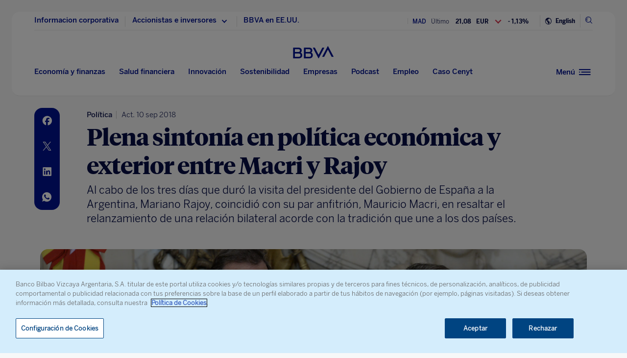

--- FILE ---
content_type: text/html; charset=utf-8
request_url: https://www.google.com/recaptcha/enterprise/anchor?ar=1&k=6LfOlw8sAAAAAH-t-BLYx_T0kwWuD0h4WeTX6EaK&co=aHR0cHM6Ly93d3cuYmJ2YS5jb206NDQz&hl=en&v=PoyoqOPhxBO7pBk68S4YbpHZ&size=invisible&anchor-ms=20000&execute-ms=30000&cb=qz6q9qugypkm
body_size: 48361
content:
<!DOCTYPE HTML><html dir="ltr" lang="en"><head><meta http-equiv="Content-Type" content="text/html; charset=UTF-8">
<meta http-equiv="X-UA-Compatible" content="IE=edge">
<title>reCAPTCHA</title>
<style type="text/css">
/* cyrillic-ext */
@font-face {
  font-family: 'Roboto';
  font-style: normal;
  font-weight: 400;
  font-stretch: 100%;
  src: url(//fonts.gstatic.com/s/roboto/v48/KFO7CnqEu92Fr1ME7kSn66aGLdTylUAMa3GUBHMdazTgWw.woff2) format('woff2');
  unicode-range: U+0460-052F, U+1C80-1C8A, U+20B4, U+2DE0-2DFF, U+A640-A69F, U+FE2E-FE2F;
}
/* cyrillic */
@font-face {
  font-family: 'Roboto';
  font-style: normal;
  font-weight: 400;
  font-stretch: 100%;
  src: url(//fonts.gstatic.com/s/roboto/v48/KFO7CnqEu92Fr1ME7kSn66aGLdTylUAMa3iUBHMdazTgWw.woff2) format('woff2');
  unicode-range: U+0301, U+0400-045F, U+0490-0491, U+04B0-04B1, U+2116;
}
/* greek-ext */
@font-face {
  font-family: 'Roboto';
  font-style: normal;
  font-weight: 400;
  font-stretch: 100%;
  src: url(//fonts.gstatic.com/s/roboto/v48/KFO7CnqEu92Fr1ME7kSn66aGLdTylUAMa3CUBHMdazTgWw.woff2) format('woff2');
  unicode-range: U+1F00-1FFF;
}
/* greek */
@font-face {
  font-family: 'Roboto';
  font-style: normal;
  font-weight: 400;
  font-stretch: 100%;
  src: url(//fonts.gstatic.com/s/roboto/v48/KFO7CnqEu92Fr1ME7kSn66aGLdTylUAMa3-UBHMdazTgWw.woff2) format('woff2');
  unicode-range: U+0370-0377, U+037A-037F, U+0384-038A, U+038C, U+038E-03A1, U+03A3-03FF;
}
/* math */
@font-face {
  font-family: 'Roboto';
  font-style: normal;
  font-weight: 400;
  font-stretch: 100%;
  src: url(//fonts.gstatic.com/s/roboto/v48/KFO7CnqEu92Fr1ME7kSn66aGLdTylUAMawCUBHMdazTgWw.woff2) format('woff2');
  unicode-range: U+0302-0303, U+0305, U+0307-0308, U+0310, U+0312, U+0315, U+031A, U+0326-0327, U+032C, U+032F-0330, U+0332-0333, U+0338, U+033A, U+0346, U+034D, U+0391-03A1, U+03A3-03A9, U+03B1-03C9, U+03D1, U+03D5-03D6, U+03F0-03F1, U+03F4-03F5, U+2016-2017, U+2034-2038, U+203C, U+2040, U+2043, U+2047, U+2050, U+2057, U+205F, U+2070-2071, U+2074-208E, U+2090-209C, U+20D0-20DC, U+20E1, U+20E5-20EF, U+2100-2112, U+2114-2115, U+2117-2121, U+2123-214F, U+2190, U+2192, U+2194-21AE, U+21B0-21E5, U+21F1-21F2, U+21F4-2211, U+2213-2214, U+2216-22FF, U+2308-230B, U+2310, U+2319, U+231C-2321, U+2336-237A, U+237C, U+2395, U+239B-23B7, U+23D0, U+23DC-23E1, U+2474-2475, U+25AF, U+25B3, U+25B7, U+25BD, U+25C1, U+25CA, U+25CC, U+25FB, U+266D-266F, U+27C0-27FF, U+2900-2AFF, U+2B0E-2B11, U+2B30-2B4C, U+2BFE, U+3030, U+FF5B, U+FF5D, U+1D400-1D7FF, U+1EE00-1EEFF;
}
/* symbols */
@font-face {
  font-family: 'Roboto';
  font-style: normal;
  font-weight: 400;
  font-stretch: 100%;
  src: url(//fonts.gstatic.com/s/roboto/v48/KFO7CnqEu92Fr1ME7kSn66aGLdTylUAMaxKUBHMdazTgWw.woff2) format('woff2');
  unicode-range: U+0001-000C, U+000E-001F, U+007F-009F, U+20DD-20E0, U+20E2-20E4, U+2150-218F, U+2190, U+2192, U+2194-2199, U+21AF, U+21E6-21F0, U+21F3, U+2218-2219, U+2299, U+22C4-22C6, U+2300-243F, U+2440-244A, U+2460-24FF, U+25A0-27BF, U+2800-28FF, U+2921-2922, U+2981, U+29BF, U+29EB, U+2B00-2BFF, U+4DC0-4DFF, U+FFF9-FFFB, U+10140-1018E, U+10190-1019C, U+101A0, U+101D0-101FD, U+102E0-102FB, U+10E60-10E7E, U+1D2C0-1D2D3, U+1D2E0-1D37F, U+1F000-1F0FF, U+1F100-1F1AD, U+1F1E6-1F1FF, U+1F30D-1F30F, U+1F315, U+1F31C, U+1F31E, U+1F320-1F32C, U+1F336, U+1F378, U+1F37D, U+1F382, U+1F393-1F39F, U+1F3A7-1F3A8, U+1F3AC-1F3AF, U+1F3C2, U+1F3C4-1F3C6, U+1F3CA-1F3CE, U+1F3D4-1F3E0, U+1F3ED, U+1F3F1-1F3F3, U+1F3F5-1F3F7, U+1F408, U+1F415, U+1F41F, U+1F426, U+1F43F, U+1F441-1F442, U+1F444, U+1F446-1F449, U+1F44C-1F44E, U+1F453, U+1F46A, U+1F47D, U+1F4A3, U+1F4B0, U+1F4B3, U+1F4B9, U+1F4BB, U+1F4BF, U+1F4C8-1F4CB, U+1F4D6, U+1F4DA, U+1F4DF, U+1F4E3-1F4E6, U+1F4EA-1F4ED, U+1F4F7, U+1F4F9-1F4FB, U+1F4FD-1F4FE, U+1F503, U+1F507-1F50B, U+1F50D, U+1F512-1F513, U+1F53E-1F54A, U+1F54F-1F5FA, U+1F610, U+1F650-1F67F, U+1F687, U+1F68D, U+1F691, U+1F694, U+1F698, U+1F6AD, U+1F6B2, U+1F6B9-1F6BA, U+1F6BC, U+1F6C6-1F6CF, U+1F6D3-1F6D7, U+1F6E0-1F6EA, U+1F6F0-1F6F3, U+1F6F7-1F6FC, U+1F700-1F7FF, U+1F800-1F80B, U+1F810-1F847, U+1F850-1F859, U+1F860-1F887, U+1F890-1F8AD, U+1F8B0-1F8BB, U+1F8C0-1F8C1, U+1F900-1F90B, U+1F93B, U+1F946, U+1F984, U+1F996, U+1F9E9, U+1FA00-1FA6F, U+1FA70-1FA7C, U+1FA80-1FA89, U+1FA8F-1FAC6, U+1FACE-1FADC, U+1FADF-1FAE9, U+1FAF0-1FAF8, U+1FB00-1FBFF;
}
/* vietnamese */
@font-face {
  font-family: 'Roboto';
  font-style: normal;
  font-weight: 400;
  font-stretch: 100%;
  src: url(//fonts.gstatic.com/s/roboto/v48/KFO7CnqEu92Fr1ME7kSn66aGLdTylUAMa3OUBHMdazTgWw.woff2) format('woff2');
  unicode-range: U+0102-0103, U+0110-0111, U+0128-0129, U+0168-0169, U+01A0-01A1, U+01AF-01B0, U+0300-0301, U+0303-0304, U+0308-0309, U+0323, U+0329, U+1EA0-1EF9, U+20AB;
}
/* latin-ext */
@font-face {
  font-family: 'Roboto';
  font-style: normal;
  font-weight: 400;
  font-stretch: 100%;
  src: url(//fonts.gstatic.com/s/roboto/v48/KFO7CnqEu92Fr1ME7kSn66aGLdTylUAMa3KUBHMdazTgWw.woff2) format('woff2');
  unicode-range: U+0100-02BA, U+02BD-02C5, U+02C7-02CC, U+02CE-02D7, U+02DD-02FF, U+0304, U+0308, U+0329, U+1D00-1DBF, U+1E00-1E9F, U+1EF2-1EFF, U+2020, U+20A0-20AB, U+20AD-20C0, U+2113, U+2C60-2C7F, U+A720-A7FF;
}
/* latin */
@font-face {
  font-family: 'Roboto';
  font-style: normal;
  font-weight: 400;
  font-stretch: 100%;
  src: url(//fonts.gstatic.com/s/roboto/v48/KFO7CnqEu92Fr1ME7kSn66aGLdTylUAMa3yUBHMdazQ.woff2) format('woff2');
  unicode-range: U+0000-00FF, U+0131, U+0152-0153, U+02BB-02BC, U+02C6, U+02DA, U+02DC, U+0304, U+0308, U+0329, U+2000-206F, U+20AC, U+2122, U+2191, U+2193, U+2212, U+2215, U+FEFF, U+FFFD;
}
/* cyrillic-ext */
@font-face {
  font-family: 'Roboto';
  font-style: normal;
  font-weight: 500;
  font-stretch: 100%;
  src: url(//fonts.gstatic.com/s/roboto/v48/KFO7CnqEu92Fr1ME7kSn66aGLdTylUAMa3GUBHMdazTgWw.woff2) format('woff2');
  unicode-range: U+0460-052F, U+1C80-1C8A, U+20B4, U+2DE0-2DFF, U+A640-A69F, U+FE2E-FE2F;
}
/* cyrillic */
@font-face {
  font-family: 'Roboto';
  font-style: normal;
  font-weight: 500;
  font-stretch: 100%;
  src: url(//fonts.gstatic.com/s/roboto/v48/KFO7CnqEu92Fr1ME7kSn66aGLdTylUAMa3iUBHMdazTgWw.woff2) format('woff2');
  unicode-range: U+0301, U+0400-045F, U+0490-0491, U+04B0-04B1, U+2116;
}
/* greek-ext */
@font-face {
  font-family: 'Roboto';
  font-style: normal;
  font-weight: 500;
  font-stretch: 100%;
  src: url(//fonts.gstatic.com/s/roboto/v48/KFO7CnqEu92Fr1ME7kSn66aGLdTylUAMa3CUBHMdazTgWw.woff2) format('woff2');
  unicode-range: U+1F00-1FFF;
}
/* greek */
@font-face {
  font-family: 'Roboto';
  font-style: normal;
  font-weight: 500;
  font-stretch: 100%;
  src: url(//fonts.gstatic.com/s/roboto/v48/KFO7CnqEu92Fr1ME7kSn66aGLdTylUAMa3-UBHMdazTgWw.woff2) format('woff2');
  unicode-range: U+0370-0377, U+037A-037F, U+0384-038A, U+038C, U+038E-03A1, U+03A3-03FF;
}
/* math */
@font-face {
  font-family: 'Roboto';
  font-style: normal;
  font-weight: 500;
  font-stretch: 100%;
  src: url(//fonts.gstatic.com/s/roboto/v48/KFO7CnqEu92Fr1ME7kSn66aGLdTylUAMawCUBHMdazTgWw.woff2) format('woff2');
  unicode-range: U+0302-0303, U+0305, U+0307-0308, U+0310, U+0312, U+0315, U+031A, U+0326-0327, U+032C, U+032F-0330, U+0332-0333, U+0338, U+033A, U+0346, U+034D, U+0391-03A1, U+03A3-03A9, U+03B1-03C9, U+03D1, U+03D5-03D6, U+03F0-03F1, U+03F4-03F5, U+2016-2017, U+2034-2038, U+203C, U+2040, U+2043, U+2047, U+2050, U+2057, U+205F, U+2070-2071, U+2074-208E, U+2090-209C, U+20D0-20DC, U+20E1, U+20E5-20EF, U+2100-2112, U+2114-2115, U+2117-2121, U+2123-214F, U+2190, U+2192, U+2194-21AE, U+21B0-21E5, U+21F1-21F2, U+21F4-2211, U+2213-2214, U+2216-22FF, U+2308-230B, U+2310, U+2319, U+231C-2321, U+2336-237A, U+237C, U+2395, U+239B-23B7, U+23D0, U+23DC-23E1, U+2474-2475, U+25AF, U+25B3, U+25B7, U+25BD, U+25C1, U+25CA, U+25CC, U+25FB, U+266D-266F, U+27C0-27FF, U+2900-2AFF, U+2B0E-2B11, U+2B30-2B4C, U+2BFE, U+3030, U+FF5B, U+FF5D, U+1D400-1D7FF, U+1EE00-1EEFF;
}
/* symbols */
@font-face {
  font-family: 'Roboto';
  font-style: normal;
  font-weight: 500;
  font-stretch: 100%;
  src: url(//fonts.gstatic.com/s/roboto/v48/KFO7CnqEu92Fr1ME7kSn66aGLdTylUAMaxKUBHMdazTgWw.woff2) format('woff2');
  unicode-range: U+0001-000C, U+000E-001F, U+007F-009F, U+20DD-20E0, U+20E2-20E4, U+2150-218F, U+2190, U+2192, U+2194-2199, U+21AF, U+21E6-21F0, U+21F3, U+2218-2219, U+2299, U+22C4-22C6, U+2300-243F, U+2440-244A, U+2460-24FF, U+25A0-27BF, U+2800-28FF, U+2921-2922, U+2981, U+29BF, U+29EB, U+2B00-2BFF, U+4DC0-4DFF, U+FFF9-FFFB, U+10140-1018E, U+10190-1019C, U+101A0, U+101D0-101FD, U+102E0-102FB, U+10E60-10E7E, U+1D2C0-1D2D3, U+1D2E0-1D37F, U+1F000-1F0FF, U+1F100-1F1AD, U+1F1E6-1F1FF, U+1F30D-1F30F, U+1F315, U+1F31C, U+1F31E, U+1F320-1F32C, U+1F336, U+1F378, U+1F37D, U+1F382, U+1F393-1F39F, U+1F3A7-1F3A8, U+1F3AC-1F3AF, U+1F3C2, U+1F3C4-1F3C6, U+1F3CA-1F3CE, U+1F3D4-1F3E0, U+1F3ED, U+1F3F1-1F3F3, U+1F3F5-1F3F7, U+1F408, U+1F415, U+1F41F, U+1F426, U+1F43F, U+1F441-1F442, U+1F444, U+1F446-1F449, U+1F44C-1F44E, U+1F453, U+1F46A, U+1F47D, U+1F4A3, U+1F4B0, U+1F4B3, U+1F4B9, U+1F4BB, U+1F4BF, U+1F4C8-1F4CB, U+1F4D6, U+1F4DA, U+1F4DF, U+1F4E3-1F4E6, U+1F4EA-1F4ED, U+1F4F7, U+1F4F9-1F4FB, U+1F4FD-1F4FE, U+1F503, U+1F507-1F50B, U+1F50D, U+1F512-1F513, U+1F53E-1F54A, U+1F54F-1F5FA, U+1F610, U+1F650-1F67F, U+1F687, U+1F68D, U+1F691, U+1F694, U+1F698, U+1F6AD, U+1F6B2, U+1F6B9-1F6BA, U+1F6BC, U+1F6C6-1F6CF, U+1F6D3-1F6D7, U+1F6E0-1F6EA, U+1F6F0-1F6F3, U+1F6F7-1F6FC, U+1F700-1F7FF, U+1F800-1F80B, U+1F810-1F847, U+1F850-1F859, U+1F860-1F887, U+1F890-1F8AD, U+1F8B0-1F8BB, U+1F8C0-1F8C1, U+1F900-1F90B, U+1F93B, U+1F946, U+1F984, U+1F996, U+1F9E9, U+1FA00-1FA6F, U+1FA70-1FA7C, U+1FA80-1FA89, U+1FA8F-1FAC6, U+1FACE-1FADC, U+1FADF-1FAE9, U+1FAF0-1FAF8, U+1FB00-1FBFF;
}
/* vietnamese */
@font-face {
  font-family: 'Roboto';
  font-style: normal;
  font-weight: 500;
  font-stretch: 100%;
  src: url(//fonts.gstatic.com/s/roboto/v48/KFO7CnqEu92Fr1ME7kSn66aGLdTylUAMa3OUBHMdazTgWw.woff2) format('woff2');
  unicode-range: U+0102-0103, U+0110-0111, U+0128-0129, U+0168-0169, U+01A0-01A1, U+01AF-01B0, U+0300-0301, U+0303-0304, U+0308-0309, U+0323, U+0329, U+1EA0-1EF9, U+20AB;
}
/* latin-ext */
@font-face {
  font-family: 'Roboto';
  font-style: normal;
  font-weight: 500;
  font-stretch: 100%;
  src: url(//fonts.gstatic.com/s/roboto/v48/KFO7CnqEu92Fr1ME7kSn66aGLdTylUAMa3KUBHMdazTgWw.woff2) format('woff2');
  unicode-range: U+0100-02BA, U+02BD-02C5, U+02C7-02CC, U+02CE-02D7, U+02DD-02FF, U+0304, U+0308, U+0329, U+1D00-1DBF, U+1E00-1E9F, U+1EF2-1EFF, U+2020, U+20A0-20AB, U+20AD-20C0, U+2113, U+2C60-2C7F, U+A720-A7FF;
}
/* latin */
@font-face {
  font-family: 'Roboto';
  font-style: normal;
  font-weight: 500;
  font-stretch: 100%;
  src: url(//fonts.gstatic.com/s/roboto/v48/KFO7CnqEu92Fr1ME7kSn66aGLdTylUAMa3yUBHMdazQ.woff2) format('woff2');
  unicode-range: U+0000-00FF, U+0131, U+0152-0153, U+02BB-02BC, U+02C6, U+02DA, U+02DC, U+0304, U+0308, U+0329, U+2000-206F, U+20AC, U+2122, U+2191, U+2193, U+2212, U+2215, U+FEFF, U+FFFD;
}
/* cyrillic-ext */
@font-face {
  font-family: 'Roboto';
  font-style: normal;
  font-weight: 900;
  font-stretch: 100%;
  src: url(//fonts.gstatic.com/s/roboto/v48/KFO7CnqEu92Fr1ME7kSn66aGLdTylUAMa3GUBHMdazTgWw.woff2) format('woff2');
  unicode-range: U+0460-052F, U+1C80-1C8A, U+20B4, U+2DE0-2DFF, U+A640-A69F, U+FE2E-FE2F;
}
/* cyrillic */
@font-face {
  font-family: 'Roboto';
  font-style: normal;
  font-weight: 900;
  font-stretch: 100%;
  src: url(//fonts.gstatic.com/s/roboto/v48/KFO7CnqEu92Fr1ME7kSn66aGLdTylUAMa3iUBHMdazTgWw.woff2) format('woff2');
  unicode-range: U+0301, U+0400-045F, U+0490-0491, U+04B0-04B1, U+2116;
}
/* greek-ext */
@font-face {
  font-family: 'Roboto';
  font-style: normal;
  font-weight: 900;
  font-stretch: 100%;
  src: url(//fonts.gstatic.com/s/roboto/v48/KFO7CnqEu92Fr1ME7kSn66aGLdTylUAMa3CUBHMdazTgWw.woff2) format('woff2');
  unicode-range: U+1F00-1FFF;
}
/* greek */
@font-face {
  font-family: 'Roboto';
  font-style: normal;
  font-weight: 900;
  font-stretch: 100%;
  src: url(//fonts.gstatic.com/s/roboto/v48/KFO7CnqEu92Fr1ME7kSn66aGLdTylUAMa3-UBHMdazTgWw.woff2) format('woff2');
  unicode-range: U+0370-0377, U+037A-037F, U+0384-038A, U+038C, U+038E-03A1, U+03A3-03FF;
}
/* math */
@font-face {
  font-family: 'Roboto';
  font-style: normal;
  font-weight: 900;
  font-stretch: 100%;
  src: url(//fonts.gstatic.com/s/roboto/v48/KFO7CnqEu92Fr1ME7kSn66aGLdTylUAMawCUBHMdazTgWw.woff2) format('woff2');
  unicode-range: U+0302-0303, U+0305, U+0307-0308, U+0310, U+0312, U+0315, U+031A, U+0326-0327, U+032C, U+032F-0330, U+0332-0333, U+0338, U+033A, U+0346, U+034D, U+0391-03A1, U+03A3-03A9, U+03B1-03C9, U+03D1, U+03D5-03D6, U+03F0-03F1, U+03F4-03F5, U+2016-2017, U+2034-2038, U+203C, U+2040, U+2043, U+2047, U+2050, U+2057, U+205F, U+2070-2071, U+2074-208E, U+2090-209C, U+20D0-20DC, U+20E1, U+20E5-20EF, U+2100-2112, U+2114-2115, U+2117-2121, U+2123-214F, U+2190, U+2192, U+2194-21AE, U+21B0-21E5, U+21F1-21F2, U+21F4-2211, U+2213-2214, U+2216-22FF, U+2308-230B, U+2310, U+2319, U+231C-2321, U+2336-237A, U+237C, U+2395, U+239B-23B7, U+23D0, U+23DC-23E1, U+2474-2475, U+25AF, U+25B3, U+25B7, U+25BD, U+25C1, U+25CA, U+25CC, U+25FB, U+266D-266F, U+27C0-27FF, U+2900-2AFF, U+2B0E-2B11, U+2B30-2B4C, U+2BFE, U+3030, U+FF5B, U+FF5D, U+1D400-1D7FF, U+1EE00-1EEFF;
}
/* symbols */
@font-face {
  font-family: 'Roboto';
  font-style: normal;
  font-weight: 900;
  font-stretch: 100%;
  src: url(//fonts.gstatic.com/s/roboto/v48/KFO7CnqEu92Fr1ME7kSn66aGLdTylUAMaxKUBHMdazTgWw.woff2) format('woff2');
  unicode-range: U+0001-000C, U+000E-001F, U+007F-009F, U+20DD-20E0, U+20E2-20E4, U+2150-218F, U+2190, U+2192, U+2194-2199, U+21AF, U+21E6-21F0, U+21F3, U+2218-2219, U+2299, U+22C4-22C6, U+2300-243F, U+2440-244A, U+2460-24FF, U+25A0-27BF, U+2800-28FF, U+2921-2922, U+2981, U+29BF, U+29EB, U+2B00-2BFF, U+4DC0-4DFF, U+FFF9-FFFB, U+10140-1018E, U+10190-1019C, U+101A0, U+101D0-101FD, U+102E0-102FB, U+10E60-10E7E, U+1D2C0-1D2D3, U+1D2E0-1D37F, U+1F000-1F0FF, U+1F100-1F1AD, U+1F1E6-1F1FF, U+1F30D-1F30F, U+1F315, U+1F31C, U+1F31E, U+1F320-1F32C, U+1F336, U+1F378, U+1F37D, U+1F382, U+1F393-1F39F, U+1F3A7-1F3A8, U+1F3AC-1F3AF, U+1F3C2, U+1F3C4-1F3C6, U+1F3CA-1F3CE, U+1F3D4-1F3E0, U+1F3ED, U+1F3F1-1F3F3, U+1F3F5-1F3F7, U+1F408, U+1F415, U+1F41F, U+1F426, U+1F43F, U+1F441-1F442, U+1F444, U+1F446-1F449, U+1F44C-1F44E, U+1F453, U+1F46A, U+1F47D, U+1F4A3, U+1F4B0, U+1F4B3, U+1F4B9, U+1F4BB, U+1F4BF, U+1F4C8-1F4CB, U+1F4D6, U+1F4DA, U+1F4DF, U+1F4E3-1F4E6, U+1F4EA-1F4ED, U+1F4F7, U+1F4F9-1F4FB, U+1F4FD-1F4FE, U+1F503, U+1F507-1F50B, U+1F50D, U+1F512-1F513, U+1F53E-1F54A, U+1F54F-1F5FA, U+1F610, U+1F650-1F67F, U+1F687, U+1F68D, U+1F691, U+1F694, U+1F698, U+1F6AD, U+1F6B2, U+1F6B9-1F6BA, U+1F6BC, U+1F6C6-1F6CF, U+1F6D3-1F6D7, U+1F6E0-1F6EA, U+1F6F0-1F6F3, U+1F6F7-1F6FC, U+1F700-1F7FF, U+1F800-1F80B, U+1F810-1F847, U+1F850-1F859, U+1F860-1F887, U+1F890-1F8AD, U+1F8B0-1F8BB, U+1F8C0-1F8C1, U+1F900-1F90B, U+1F93B, U+1F946, U+1F984, U+1F996, U+1F9E9, U+1FA00-1FA6F, U+1FA70-1FA7C, U+1FA80-1FA89, U+1FA8F-1FAC6, U+1FACE-1FADC, U+1FADF-1FAE9, U+1FAF0-1FAF8, U+1FB00-1FBFF;
}
/* vietnamese */
@font-face {
  font-family: 'Roboto';
  font-style: normal;
  font-weight: 900;
  font-stretch: 100%;
  src: url(//fonts.gstatic.com/s/roboto/v48/KFO7CnqEu92Fr1ME7kSn66aGLdTylUAMa3OUBHMdazTgWw.woff2) format('woff2');
  unicode-range: U+0102-0103, U+0110-0111, U+0128-0129, U+0168-0169, U+01A0-01A1, U+01AF-01B0, U+0300-0301, U+0303-0304, U+0308-0309, U+0323, U+0329, U+1EA0-1EF9, U+20AB;
}
/* latin-ext */
@font-face {
  font-family: 'Roboto';
  font-style: normal;
  font-weight: 900;
  font-stretch: 100%;
  src: url(//fonts.gstatic.com/s/roboto/v48/KFO7CnqEu92Fr1ME7kSn66aGLdTylUAMa3KUBHMdazTgWw.woff2) format('woff2');
  unicode-range: U+0100-02BA, U+02BD-02C5, U+02C7-02CC, U+02CE-02D7, U+02DD-02FF, U+0304, U+0308, U+0329, U+1D00-1DBF, U+1E00-1E9F, U+1EF2-1EFF, U+2020, U+20A0-20AB, U+20AD-20C0, U+2113, U+2C60-2C7F, U+A720-A7FF;
}
/* latin */
@font-face {
  font-family: 'Roboto';
  font-style: normal;
  font-weight: 900;
  font-stretch: 100%;
  src: url(//fonts.gstatic.com/s/roboto/v48/KFO7CnqEu92Fr1ME7kSn66aGLdTylUAMa3yUBHMdazQ.woff2) format('woff2');
  unicode-range: U+0000-00FF, U+0131, U+0152-0153, U+02BB-02BC, U+02C6, U+02DA, U+02DC, U+0304, U+0308, U+0329, U+2000-206F, U+20AC, U+2122, U+2191, U+2193, U+2212, U+2215, U+FEFF, U+FFFD;
}

</style>
<link rel="stylesheet" type="text/css" href="https://www.gstatic.com/recaptcha/releases/PoyoqOPhxBO7pBk68S4YbpHZ/styles__ltr.css">
<script nonce="rbSSgiwoGSqdkflVdLidJw" type="text/javascript">window['__recaptcha_api'] = 'https://www.google.com/recaptcha/enterprise/';</script>
<script type="text/javascript" src="https://www.gstatic.com/recaptcha/releases/PoyoqOPhxBO7pBk68S4YbpHZ/recaptcha__en.js" nonce="rbSSgiwoGSqdkflVdLidJw">
      
    </script></head>
<body><div id="rc-anchor-alert" class="rc-anchor-alert"></div>
<input type="hidden" id="recaptcha-token" value="[base64]">
<script type="text/javascript" nonce="rbSSgiwoGSqdkflVdLidJw">
      recaptcha.anchor.Main.init("[\x22ainput\x22,[\x22bgdata\x22,\x22\x22,\[base64]/[base64]/[base64]/[base64]/[base64]/UltsKytdPUU6KEU8MjA0OD9SW2wrK109RT4+NnwxOTI6KChFJjY0NTEyKT09NTUyOTYmJk0rMTxjLmxlbmd0aCYmKGMuY2hhckNvZGVBdChNKzEpJjY0NTEyKT09NTYzMjA/[base64]/[base64]/[base64]/[base64]/[base64]/[base64]/[base64]\x22,\[base64]\\u003d\x22,\x22LjrDnsOiw7QHwoTDhkASNW4/I8OKwpYafcKyw78VRkPCtMKUblbDhcOJw7JJw5vDv8KRw6pcVxI2w6fCsCVBw4VgSTk3w6fDuMKTw4/Dm8K9wrg9wrjCmjYRwrbCgcKKGsONw7h+Z8O8AAHCq0DCrcKsw67CmkJda8O+w5kWHFcsYm3Cr8OuU2PDvsKtwplaw6IFbHnDgyIHwrHDk8KUw7bCv8KYw51bVEosMk0eaQbCtsOHY1xww5/CtB3CiWwAwpMewpwQwpfDsMO8wqQ3w7vCoMK9wrDDrhrDoyPDpAdPwrduAlfCpsOAw6jChsKBw4jCicOFbcKte8Oew5XCsWLCrsKPwpN0wo7CmHdtw7fDpMKyLgIewqzCrzzDqw/CvcOHwr/Cr0IFwr9ewpzCkcOJK8KkecOLdEV/Oyw7csKEwpwiw6QbanI0UMOEFlUQLSzDsydzXcOSNB4GLMK2IX7CpW7Cik0Rw5Zvw67Ct8O9w7l5wpXDszMlOANpwqHCqcOuw6LCnUPDly/DocOUwrdLw4LCihxFwpjCmB/[base64]/SXvDosKtw6PDnC3CicKSw5zCjm7DusKpwpkxXXtVHF4Rwp/Dq8OnbTLDpAEufsOyw79fw70Ow7dTF3fCl8OuDUDCvMKCM8Ozw6bDjSd8w6/Cr2l7wrZnwqvDnwfDusO2wpVULsKYwp/DvcOyw6bCqMKxwrVfIxXDgQhIe8OSwpzCp8Kow4rDosKaw7jCusKbM8OKf3HCrMO0woUnFVZONsORMFLCmMKAwoLCv8Okb8Kzwo3DpHHDgMKrwpfDgEdYw67CmMKrM8OqKMOGUGpuGMKmRyN/CzbCoWV+w75ELzd+FcOYw7zDkW3Dq3/DvMO9CMO3TMOywrfCgsKzwqnCgA4Ow6xaw787UncrwoLDucK7MVgtWsOpwr5HUcKMwp3CsSDDuMKSC8KDe8KWTsKbZMKLw4JHwoFpw5Efw4cuwq8bTy/[base64]/[base64]/CnBZ0P8KKRg5ywp01w4PDmMKCCMKdwpzCosKbw40lw7plIcKcJmbDhcO0ecOPw6zDqS/[base64]/[base64]/[base64]/CvcKBwpDCj3HCgEsCdsOCwrTCtw4ycwRxwojCk8O4woI+wo8+wq/CgyMUwoHCkMKrwoIzCW/Dk8KvPlRKLnjDucK9w4wQw6FVR8KKW0rCqWAYccKJw5LDkWV7Hwcgw6nCjkNkwpB3wo3ComjDmUNTN8KcdmHCqMKowpM1QnzDvh/Cnm1MwqfDo8OOR8O/[base64]/w4jDqcODw4jChCXDhSoSEzfChCFcJz3Co8OYw7oLwojDs8KRwoPDmwQYw60MOnzDpTEFwrvDviTDrW51wqPDjnnDmgnCmMKfw64BR8OyZMKAwpDDlsKQbyIuw4zDscO+BjgUMsO7VwjDiBYRw63Co2JefsONwox5Ph/Ds3JIw5PDtsOBw4oJwrRLw7PDtcOuwpoXD1PCqEFmw49LwoPCmcONdMOqw77Cg8OuVBpfw5N7OMK4Ik/CoXlEcl3CmcKOeGjDr8K3w5DDpBF4w6HChMKawqJFw5PCuMO1woHChcKQOsKyeklGUcO3wqIgbUnClMOuwrzCmkHCvcO0w43Cl8KIVW1zZAvChh/CvMKaRCXDiCbDghfDtsOIw4RhwoZ3w5fCpMK3wpvCpcKofXvDvsKjw51FGR03woM/PcO7MMOXA8KHwpRLwrLDp8OGw6B5UsKjwoDDqxx8wrDDlcKMB8KWwrYQK8OldcKoKcOMQ8Opw6HDjVbDp8KCNcODWBXDqwbDv1I3wqVaw5zDrFDCl2vDtcK/[base64]/[base64]/DicOcHxY7wo8zwoNfF8O9X3PChQXCqlxHwrXClsKSAMKATl9nwo9Rwo/CjBE3aC8kBTdWwrzCp8KgIMKFwr7Cj8OfNh07cDdbHiDDo1LDscKebGfCrsK6S8KGbsK6w4EUwqZJwr/CqEQ+f8Ofw6t0T8Okw4TCv8KWMsOQWBTCocKiKAPCl8OiBcKIw6nDv1vCtsOlw4/DjQDCuyrCpEjCsg50wq80woVnScOVw6lufQp1wrLClg3DrcOTOMKdH23DqcKQw7bCuFQIwqcvW8OOw5Yowox5FMK7BMOZwq1MZEsrP8ODw7dIUMKQw7jDvMOaAsKRMMOiwr/Dr0IEMVUIw681fHTDgDrDmkVRwp7DmW1TZcO/w5/DucOPwrBBw4HCv1FWP8KPccK5w79owqnDvcKAwqbCg8KFwr3ChsKbPTbDiQJ8ScKhN2hefsOWOcKQwqbDpcOVagXCmHjDhgbCqRJHw5dkw5ATfsO1wrbDsUIsP0M6w6IoOypSwpDCmh1Qw7Amw4Bkwrl6BcKaYW0RwpvDgm/CuMO8w67ChcOawo9PDnrCgmJiw6TClcOEw4wKwoAKw5XDnkfDunjCj8OUXMKhw7IxWBx8acOgOMKJKhtBRlFgZMOSLMOpfcOTw7tkUCcqwonCtcOAdMOWBsK/[base64]/[base64]/CjS8kw6UHPsO8w7XDmCXDssOuMsO0w5kcw74gw4RtwqFeQFjDgUkDw6QbbsOVw4hfMsKsecKbPiwZw4XDtxPClVjCrFLDr07CokDDs3YmcBzCoFLCt0loT8Ovwowgwolxwo0ewotPw5lwZ8O/djPDklJ3U8Kew7gLWApFwqdaPMK3wolGw43CqsOAwph+CsOGwqVZSMOewp/CssOfw67CrDpDwqbChA5kC8KJIsKFV8KEw6gfwqopw4oielHCg8KLL3fCosKAFn9gwp7DkjwMVyrCpsOuwrkLwrQVTChtXsKTwq3CjGDDhMOaVcKNRMOEPMO5YGnCn8Ovw7TDlHEKw4TDmsKswpLDiS4MwpvCq8K9wqRlwpFHw43Dnxo/KXjDisOAVsO4wrEAw5PDrFbDskofw6FSw5PCqDPDmTVHCcOgEnHDjcOMJArDpw1iIMKdwrDDrsKBWMKOGEhlw4Z9DsKhw6bCtcKKw6DCjsKFB0M1wrDCgHRpUMOJwpPCgx8fSynDgsKMw50fw53Cm0lzCcK2wrLDugbDqkwQwq/[base64]/AMOXw5MCWMOfHyldwo8APcOHw5FQw5hAw4PCqUA3w6DDn8Knw6DDgcOtJkclBcOsDxvDljDChw8bw6fCpcKxwqbCuSXDoMK/f17Dl8KCwqfDq8OZbxTCr0DCmVErwq/DosKXG8KkVcKow6pZwq7DosOswowiw7vDqcKrwqPChTHDnWEJSsO5wrpNBErCksOMw7rCvcOtwoTCv3vCl8Ouw6PCujbDhcK3w5bCs8K/w4taSwtvAcOdwr0BwrA+LMOOKxA3Q8KpJjXDm8OtNsKnw7DCsB3Clhp+HEV+wpTDkSsjflTCrMKtBiTDisOww5RNIlXChgnDkMOew7Qkw7nDjcO2YQbDmcO0w78Ib8Kmw6nDqMO9GhI/WlrDkmgowrALJsO8CMOSwrwywqpSw6PCgMOlFcKxw6REwoPCicOTwrZ9w5/Cs0PCrcOQFXNZwoPCjXUeBsK8ecOPwqzCtsOPwqLDsE3CvMKHAlAgw77Co2TCpCfCqX3Di8KPwoctwrzCmsOtwqhhZTRWKMO6E1Erwr/CgzdbU0dXWMOid8OgwrHDj3Erwo/DlE99wr/DoMKQwqBHw7vCpkjCjnHCtcO3csKKMMOIw6cvwqR5woXCuMOgaXxyagXCp8Kpw7J6w6/[base64]/w7HCjsOOwoESd8KEOBrDosKSw713wp/DoS/DssOEw4Q6YVlCw4vDgMKZw7ZjMRtOw5nCjn/CvsOdUsKmw6XCskNewol/w7YCwqTCsMOhw7xcckvDgTLDrDHDhcKGUcK6wqdKw6bDqcOzAQHCh0/[base64]/w7TDvQ9RwqjCkUXDm8KLWcKYw47Dk8KfwoXDvsOEw4nDlkfCiBJZwq/CgAlUS8Olw6cIwoDCohXCuMOxBsKXwonCkMKlB8O0wqgzDzzDjMKBNBVGYnE+Kxd4KgDCj8OyH3Yvw5ttwotPBiFtwrzDlsOnEhdFfMKGWl8HQD8DfsOieMOlKcK5B8O/[base64]/DrsK1wqQCwpLDpMOdR1DDpMOmwrfCj1U8NcKbw6RowrfCpsKWQcKxBR/ClCzCul7DvG8/E8KNWA7ClMKBw5JuwoA6QMKdwqLChzDDscOHBBvCqV4eG8K4S8KyE07CoTPCmVDDiABuVsOTwpTDrCNCMGZTcjxZW3Fgw5RVOiDDpVzDu8KLw7vCuVg+bgXDgSgHPzHCu8OAw60rZMK3SD46wpFLVlR1w5/[base64]/DcKHfcKXNjcDw7B6eSpkUcOXwp/[base64]/w5HCjcKOw5sVwo4Nw4DDvRsaw6YDwrLDpgN/esOtS8Kbw5PDjsOdVDIVwqzDoDZ8Zh9vLTfCtcKTecKiJgA9RcOldsOawqvDhsOHw4/DtMKJSlPCnMOyBsOnw4nDnsOARxrDvkYOwovDgMKrfnfChMK1wp7Dii3Cr8OubsOwSMO4dcKqw4LCgMOnB8OuwqFXw6tsI8ODw59YwpU+YXNJwpBiw4PCj8KLwrFbwqXDsMOEwp9wwoPDvz/DjMKMwrDDj3dKRcKow7vDmEdJw4N/KMOGw7cXW8KYDisrw7cZe8OxShYcw7Emw553w70AXgVTPBbDosOffjzCklcCw4nDiMKPw4HDpEXCo2/Cu8Okw7MCw6/Dk0hxDMOnw7cvw5nCkDLDvRTDjsOnwrDChw/CjcOewpzDoFzDlsOpwqzCssK7wrPDqn0dX8OJw7QPw7jCusOiSWvCs8OtRX7DrDLDnhA2wpHDgRDDqkPDqsKQER7CpcKYw51yScKTCFIMMRXCrGA1wqxtVD3DmQbDjMK2w7wPwr5sw6VAJMKDw6l+IsK7w60oSjZEw5/[base64]/[base64]/[base64]/ChcOUw4XDjnEuw4zDtMOfw5bCsyIWG8O8wo5jwqBGIcOqGgDCkMOVMcOnCV/[base64]/[base64]/Dg8Obw7JqwpE3wpjCkMO+FsOeS8KVXG0/IcOKw6XCl8O1acK4w5PCjk/Di8ONTBnDgcO1CSR1wodWVMOMacO0C8OvIcK6woTDtRlhwq57w4Quwqwbw6fCosKXwonDsGLDjT/DpkdUf8OsccOcwoVFw7bDnxbDlMOrS8Orw6QucisUw7Ixw6M1S8K+w5prOxgsw6TCnl4UasOMTBfCsRttw6w5ejHDmcOsUcOUwqTCuGkWw7LCuMKca1LDkFNew48qEsKYaMO/Xhc0B8KRw7bDhcO+BhFrTRgQwqPCmhHCpVrDi8OpaS4GAMKUGcOLwpFZccOTw6zCvnbDky7DlQDCuW92wqNGVE5sw6DCosKQajzDo8Kzw4rCmWIuwpEEwo3CmTzDuMOeUMK/woHDnMKew77CrFHDm8KtwpExFxTDv8OYwoLCkhxsw5JFCTjDhjtCe8OPw4HDjnUBw79oGnnDgcKPSzpwQXIpw7nCmsOVBnDDuyQgwqoow4HDjsOLR8KOc8K4w49HwrZrP8K/w6nCgMKObSTCtH/[base64]/w6ccZhfDswDCkXs4PsODNHHDgl/ClcKKwrbChMKza3chwpzDocK6w4Yxw4g0w5HDgBDCusKFwpVAwpZ6w4ltw4UtGMKbSm/DksORw7HDocOeBMOew6fCulJRQcKifyzDqjs/ScKPJcOnw6F4Z3NPwro4woXCkcK5cFTDmsKnG8OzKsO9w5zCuAx/[base64]/worCs8Knw73DtzBSD8Okw7pFaVsnwop+w6taeMKlccKKwozDqTo5WMOCUWDCkRwaw61tSkbCusKhw5UqwqfCoMOJX1cUwopgXDNOwpwGFsO7wp9WVMOVwrLCj1oswrHDrcO/[base64]/CgR7Ch3g+wpPDi8K1wozDvALDoSFeIEdOSMKTwr0gEMOdwr1Bwrd7DMKsw5XDo8OKw5I/w6/Cnh9OFAzDtcOmw4UCfsKvw6PChcKCw7rCnjIfwq9mYgUjR1Iqw65rwptLw6JaNMKJDMO5w7zDj21rHsKUw6LDu8O4FF96wpLDonvCsVLDlRjDpMKzdy8eHsOIQsOXwoJvw4HChk7CpsONw5jCq8KAw7ggfUJEUMOJVyLCj8K7FiUnw7MYwq/DsMKHw6DCt8OfwqzCnDdmw6fCmcKAwpZAwpnDoQRqwp/DpcKsw4J0wrAQA8K9BsOPw5fDpGtWen9Wwr7DnsKXwpnCixfDmAnDom7ClGTCmUbDr1xbwqFSCWLCjsKew6PDl8KQwrVuQgDCj8K7wozDogNif8KUw67CjD1Cwp96Bl4Cwp8mOkLCmnovw5oRKE5TwojCnkYdwrtaH8KTaAfDr1/ChcOSw5nDtMKhcMKvwrs6wqbCm8K7wrxlb8OQwr/ChsKvN8KbVz3DqMOqLw/CgEhLdcKjwoXChMOkY8KLccKAwrLCqV7DvBjDmTLCnyzCpcOYPAQGw6R8w4/DncOhLk/CvyLClT0vwrrDqcK6DcOEwoYCw4cgwoTCi8OoCsOlTBvDj8KRw5TDkSnCn0DDj8Ktw51oCMOjW3MSEsKRBMKBCsOoMEk7PsOowp4xCnfCisKJYcOvw5EcwqkBZ2pkw55EwprDt8Kbf8KUwoUgw7DDvcO5wqfDuG4fcsKOwoHDvlfDjMOnw5gWwoR2wp/CkMOUw7TCiilkw6tEwrpTw4TCpBfDnHJCd0BYM8KJwrtUWcKkw6PCj1PDs8Oqw5pxTsOeV0vCmcKgLgYSf1w0w6E+w4ZhdUPCuMOgTE3Ds8KZMVgnwrBcBcOTw7zCiyfCg03CqirDr8Kewr/CiMONdcK0bUjDsHBMw6VNR8O9w75vw4EMDcOiHBzDvcKKfcKGw7zDosO+U1lGF8KxwrDCnjdzwo3CqULChsOpD8OlFRTDjyfDqH/CqMOcckLDpiIewqJdH256JMKLw6VFD8KGw7rCuUvCpUDDvcK3w5DDmjd/[base64]/Dmzk6XMOxwp/[base64]/DBNcE8KgNyfCh8K7HUAjwpZowpXCscOoVVbChRrCksKUwq7CgMO+IAfCnwjDjT7CgsKjKWHDlQFZARfCsjQZw4nDoMOIZCLDoHgIw6fClsKKw4/Cj8K1e1pOJRE4A8OcwqRbHsKpBl5fwqEHw6bCmm/Du8Oqw6caGVNJwppdw7NFw6nDjw3CscO8w6AlwrcwwqLDtmxfH0fDlT/[base64]/w67DikUYNMOUCcOgQ8KyXXpOSsKdLMK0w6U7w73Crj9SMR/DliM3K8KPfEBEOBIEJ2UjKxrCvEXDqi7Dj0AlwqESw6Jbf8K2Sn4qL8KXw5jCgcOMw7fCnXhqwrA1XcKpX8OgS07CmHhUw7dMD1PDrQrCs8Oew7vDgnZoU3jDszBEYsO5wqlELxVNe0BMZk1IAHfCkFLCpsK8Fz/[base64]/CgnjDocKlc8KFw5HCg8OKwrDDtW3DpnM3fVPClTY3wqw4wq7CpRXDvsKhw5TCshE8aMKZw4zDqMO3IsOlwosJw6XDrsONw7HDkcOJwqjDtMKeOxokXgU8w7dzCsK/MsKcdTdcUh1Xw5LCisOywpYgwpXDvjdQwp0iw7jCrR3CqQ9iw5PDtyXCqMKZcC1yfBzCncKTfMO6wqo8bsK/wpbCuDvCucK2GMOdMhTDoCsgwrvClC/CiTgEY8KywqDDvQ/CmsOcOMKiVioZQcOEw40FJhTCpQrCr1RvGsOmMcK/wovDrQTDt8KcWj3DtXXCmhw/JMKawqLCg1vCtwbCqwnDiG3Doz3Crh49XGbCkcKtXsO8wofCvcK9eig+woDDrMOpwpIobDYbF8Kywr1/dMO5wrF0wq3DscKrMyU2wpHCnDdew5DDml5HwrQJwpxWM3PCscO8w4nCqsKQSiDCp1rCjMONOsOywphuVXLDv0LDo1EjCMObw6l4ZMObMEzCsHHDsgdjw59gDR3DoMKBwrMqwqXDpV/[base64]/Du8KPw6fCrMOjwp46e8OiYMKGSMOZdsKDwqJubsO/UytVw5vCgDUPw4BIw5/DvgPDgMOtfsOWFhXDgcKtw7/DryN2wrcJNDEDw6YDXsKYEsOYw590Ayx7wo9kBg7CvhZhMsO8QRFtacK7w6LChDxnWsK+fMKBRMODOBnCsQjDvMOwwq/CrMKowo3DjcOmVcKjwroYaMKFwqAjwqXCpxwIw45Cw63DiHzDvAlyH8OGIsKXWR1yw5BZQMKET8OCcywoOHjDo1jClHvCnhDCo8OfaMOVwrHCuiNlwqsNacKMXy/CuMKVw6pyTn1Uw5ZDw6xDaMOSwqsYP2/DjAkFwoJqwqIXVW8EwrnDi8OJQFHCng/Cn8KmJMKVFMKNJChla8Kmw4LDo8KMwpRrZcKRw7dLFTwcZhXDo8KLwqtuwrQ1K8Otw7kbDV5RJQPDvypwwpbDg8KMw5zChnxUw74hTQnClsKGAEp0wrHCt8KPWT9tHEnDncO9w7R0w4PDtcK/[base64]/[base64]/CsKFEVXDuMO8Z8OqScKkb23DvjfCjMOyeHMGW8OXPcKfwp/CrFHDrTJAwofDoMO9IMO3w6nCngTDkcOBw6fCs8KtGsOSw7bDp0ETwrdkA8K8w6HDv1VUcn3Cmw1tw4vCoMKpIcOzw6jDjcONJsKmw5csS8OvSsOnJ8OuTDEbwo9vw6g/wq9awp/[base64]/DogvDsMKuEW8rwpbDvB9bwqLCpcOsSG/[base64]/DiizDmMK6M8KOOHYZQMK0wo4BI8O5wow1c8O0wpsdcMOeM8ORw5sKJcOJAcOBwpXCvF1Ww74HSmnDkXfCsMKOwpnDgE4mACrDkcK8woQ/[base64]/DgQ7DsRfCpsO7HyTChMOsw4vDtmfCpsOPwpvDrQl0w6bCgMOfOwY/[base64]/[base64]/wrdoYAwXwr/DlgTDo8KEw4zDtMOpFcKXwqrCn8OgwofDlzE5wqZydMKMwoxgwqQew7rDmMOiSVLDlH/DgCJKwochKcOjwq3CusKgTcOtw7LCqsK+w7sSCzfDq8OhwozCiMOoPELDon8uwo7DoHN/[base64]/DtsKnw6V/[base64]/DgivCs8Kaw4DDusKew5rDgGkAwojCsWsew5PDssKPYMKTw4jCscK+JELCqcKtFMKsJsKpwol4Y8OGcl/Cq8KgJzLDqcOSwoTDtMO/[base64]/Co09AB8KYw6LCt2gUw6nDocOTC8Orw5/CnMODak1QwpLCpT0Ow6LCrMKIfV86esORbjzDl8OwwpDDlAFWFMK2C33DpcKbXQlibsO5fWVvw4vCoEMtw59yblHDpcKtwrTDm8Oiw6fDn8OBf8OVw6nCkMK2S8O3w53DgsKOwrbDt2RLIMOWwoHCosOQw7kDTAkfaMKMw6HDmD1hwrdOw7/DqWt6wqLDn2TDhsKlw7nCj8O8wpLCi8KwbsOMIsKLZ8Oxw6MXwrVjw7Now53Cu8OYw68AZsKyT0fCmCbCjjnDkcKAwr/CiW7Cp8KJWyl+ZgnChDfDkMOcKsKgZ1PCqsK4QVx7XMOoflvCqcKSHcObw6pKbmwBw7PDrMKuwrPDnzw9wofCrMK3C8KmA8OOBybDpENiXAzDrEDCgiPDnAc6wrFHP8Ogwpt0J8OMKcKcWMO5wpxoBDXDtcK4w5NPJsO1w5NEwqvCkD1fw7/[base64]/[base64]/[base64]/[base64]/DlMOyw6Z2w49Pw79xWcOScMKZbMKhwpZ0JMKTwoU0bwbCmMOjS8KUwrTCrsONPMKTORXCrEN6w45FfwTCrgQWNcKEwprDgW3DpDJycsO8WX3CoRPCmMOyYMOhwqnDg2ASHsOvPsKhwokmwqLDkF3DjQo/w5HDm8KFdcOlGMO0w5lqw5sVTcOYAyN6w5AiLTvDhsKvw6dJHsO1wpvDsWtqF8OBwpjDk8OUw7zDu3Idb8KzEsOCwokyPQo3w5kdwpzDpMKKwqsEe33CmBvDrsKLw4xSwrBFwo/[base64]/[base64]/[base64]/wofDvcKsVjpbAMO0f8ObJW3Ci8O4wo9mVsOeXDcww7vCocO3bMOOw5zCnFrChEQmGxgmfg3Dh8KPwpXCukIeZMOnBMOYw6zDoMO/dMO0w44PC8OjwpULwq5lwqzCpMKMKsKkwp3DqsOrHcKfw7HDgcKyw7PDrU/DuQN+w6tWCcK5wp7CpcKqY8K7w4/DosODPzoUw6DDqcOPK8O5f8KWwpgeTMOrOMKfw41kScKdAwNiwpjCi8OmPDBtU8KyworDox1LVjPDmMOWGcOXW0ACQlvDosKoAmNtYFgTAcK9WVbDjcOjUcKZOcOcwrDCgMOLdDzCt0lvw7/DrsOLwrbCkMOpXgvDsADDmsOEwoMvVwTCjMO2w7PCgsKAIcKXw5s6SGXCoWJvPhvDm8OZHibDvUTDuFpewp1ZQCDCqnIBw5TDqCcOwqrCksOVw5vCiQjDsMKxw4dYwrDDi8Okw6oTwpFXwozDsA/ChsKDEXEXcsKkNBdfNMOSwoPCnsO4w63CnMOaw6nCgcK7XUrDqcODwq/DncOeJgkDw5RjZgx8ZsOjNsO8WcK3wrhWw6NuGBEUwpzDhF9Owrwiw6vCqxhCwonDgcOtw7jCoX13Xnoha2TDjsKRFy4Awq5Ef8Oxw55vB8OBDMKaw47DuHzCpMOxw5PDtgpnwqnCuiLCiMKzOcKww5/Cikhsw4FDQcOewpQVXkPCt2MadMOqwqnCq8OUwonCtF9/wpgmeA7DuwHCpErDncOJSj0fw4bDisOSw4XDrsK4wr/Cr8OrXBTCnMKFwoLDhyNbw6bCu3/Dl8KxWcK/[base64]/DpF0MPhdJwpxjwrPCm8K0UhUgZsOIwp4fHkYBwqRSw6sXL3VlwpzCqH/DsUsMa8KpcjHCmsO5LxRSHlzDj8O6wqvCiBYoQcOqwr7Ci2JVF33DtBDDh1s9wohPAsKEw43CmcK7ISQEw67CiDnCkj9wwoohw5PCtXsWPhgZwpzChcKaNcKeIjrCi17DiMK/w4HDrlpGWMKedHLDkzfChsO7wqBIahrCn8K7czcoDxDDmcOqwo5Dw53Dj8Ovw4TCoMOsw6fCji3CgX8fKlVpw67CgMORCj3DgcOFwpdBwr7Dg8KBwqDCusOtwrLCn8OEwq7DvMKAFsOIM8KmwpPCgXFpw7HCnHU/eMOQOFoTO8OBw6tPwrlbw4/DucOpM313wrUwRsOHwrFQw5DCvnHCj1LCsHx6wqnDlkhrw6UON2/CnVHDoMK5HcO5WhYBXMKLQ8OTN1TDpD/DucKHPDrDn8OcwqjCjwglfMK9SsODw7UnUsO0w6rCkjhsw7PChMOfYzXDsyLDpMKVw5PDnl3DkxR4CsKnKgXCkE3CksKFwoYcQcOWMBMSW8O+w53Cli/DucOCFcOUw6/Dk8Kkwos+AWvCr0bDpyMfw64Hwq/DgMK4wr7CpMK+w5DDlh1+WcOrQEQ1MmHDp30twpTDulfCi3rChMO7wrMyw4YGNMK9e8OAH8Khw7l/HzHDkcKxwpR0ZsOmRTzCpMKtw6DDkMOyVRfDpjsETMKAw6fChX3CrnzCnCDDtsKCKcOrwot2PsKDVw4AFcO/[base64]/wpjDjT4Mwqt/EQRBGsK5w7XDt3/CnTzCvHJEw6rChsKLFE3CoCR9WVDDqxLCm20ewoF9w4HDm8K4w7/DmHvDocKqwqvCnMOhw4JWH8OGJsOhODFeBXIYacK4w5diwrRhwoNXw4cww7BFw5crw6jDsMO9ATBAwoBvYibDp8KXBcKVw6zCsMK/N8OuGCbDjzvCqsKEWybCrsKjwqXCncOtYMKOfMO4YcK9U0vCrMKFbDZowoh/G8KXw48owqnCqMKpMxhHwrtif8K5eMKTGTbCi0zDqMKodcO6TMKsccKAXCJHwrUuw5g4w4hUIcO/w5XCkB7Dk8Opw6HDjMKnw4rCk8Ofw5jCjMOcwqzCmz1RDX5iVsO9wpg2XivCsyLDvnHChMK9EsO7w5AAbMKEEMKpVcKLSEVuN8OKInNtPTjCvznDthIvLsOtw4TDi8O2wqw6SHXDgnIlwqDCnjHCtVtfwo7DrsKYNBTDrlLCssOeBnLDtl/CgsOrPMO/SMKqwpfDhMKYwpQrw5nCjcOSNgrCuiTDh0nCik17w7HCgEsXYCIUC8OtYMKowp/DnsOUH8OMwrc7LcOSwp3CjsKRwo3DvsKjwoTCohHCpRDDsmN+PRbDvRvCnkrCiMO6N8KIV1wkb1/CnsORd1XDi8O4w5nDsMO3AjAXwpLDjCjDj8Kaw69rw7gUDcKNGMOqa8K4ETLDmQfCksOxPGRhw4oqwqNWwpbCuU0TbWEJMcONw7J7NSfCo8KeesK2RMK0w4hJwrDDgnbCjxrCrh/[base64]/[base64]/[base64]/CigNuYcOWwr7Cl1LDjz8OwoMuwqMxJ2PCrWjDhRTDvDHDuXfDoxjCksOJwqISw6Jew7fCgE0fwrgdwpHDqmTCqcK/[base64]/CkUwGwrUewqV8w7New79QHMKXUV4yMw/[base64]/[base64]/ZMKwwrHDl0vCqcKDwpXDocKtworDkw7CgsKseH7DrMKvwoPCs8Kbw5rDqcOrOCPCnFLCmsOSwo/Cu8OVRsK6w5XDtUEnDjYwY8OFfmBtFcOGOcO2AURxw4HCrsOWb8KpcWs5w5jDsHINwpkYW8Ovwp3Cm25yw7osCMOyw73DuMOdw7rCtMK9NMObezxCLinDmMO/wrkkwoFoE3gxw6rDu3jDscKxw4rCjsOxwqbCgsO7wrYOV8KxAATCpkLDkcOYwpo9IsKPIEDChAPDm8Opw6rDv8KvexXCsMKhFA/CoF1NdMOXwq7Dr8Klwo8WH2tIdQnCgsKSw6N8csOTH13DhMKOQmTCl8OOw5FmYMKHPMKwX8KzOcK3woROwovDvi4owr4Rw5/DuksZwoTCjzwtwp3DoXoELsO+wrFmw53DtFbCkGMUwqHClcODw7XCncK6w5ZxN1VEZW3CrS5Xe8KnTSzDmsKRS3VxQ8Onwq0YSwk/[base64]/[base64]/Cu1fDmzEUbjwsY1EPXMK1wrRKw4FWfTwkwqfCqC8fwq7CjH5Tw5MkMnLDllM1w7/CmsK8w4FpOULCuXzDhcKSE8KVwo7Dg0UcJsKfwpfDocOwc1Mrwo7CjcO9Q8ONwovDriTDkw0DVsKjwojDvsOEVsKjwrJMw7YDEFnCiMKoGh1jFDPCoEHDjMKnw67CmsKnw4bCucOsdsK5wq/Do17DqR/Dn2AywofDocKpXsKjUsKWQh5ewp8Rw7t5fWTDhkpGw7jDkXTCkh90wojDmw/DqUQHw5HDo3glw48fw6rCvjXCszsTwoDCmGQyIXBwTE/DiT4FMcOqSkDCvMOhQMOiwpZVO8KIwqfClsOzw7vCnC3CoHh6AjkIASglw7rDgzVYcCLCqnJ8woTDjMO6w4BGOMONwrHDrmMBAcKKHh/Cjl3Cs0cVwrvCv8KjLzZ4w5zDhR3DoMOJG8K/w7ISwqc/w40cacOTNsKOw7LDrMK/OitPw5bDvsKUw5YxKMO9w7nCuV7CpMO2w5tPw6nDrsKfw7DCi8KYw67Cg8Oow7dHwo/DqMO9YjthdcKGw6TDr8Osw4pWHTsKw7hjWljCribDv8OWw5TCpcKcVMK+bFfDmmxxwpsow7FUwp3CrWfDrsOBYW3Dv2DDu8OjwpTDpDfClFzCkcO3wr0YAA7CtjItwrdDw6ggw5pdCcOYDh8KwqXCgsKPwrzCkiPCiB3CuWfCjz/CnzFXYsOlGXJdIcKYwoDDjzY7w63ClzXDi8KRNMKZE0HDm8KYw4rCuWHDo0U/[base64]/Cv8O/w7LCn8KuwosAWyzDmG8yw4LCtsKVZj9jw6daw7pdw7/CtsK1w6rDt8O2bDRSwpE6wqZMRB/CqcK+w6A4wqVmwpNoWxLDiMKWISosEHXCnsKhPsOew7/[base64]/[base64]/Dun4AAsO3wqp0wonDqVEsw7LDlDvCr8KGwo4mwrLDhAfDrDBEw5h1RcKiw7DCilXDr8Klwq/CqcOow7UOKMOxwog9E8KGXsK1F8KnwpzDu2hOw69Mam8kDCIbbirDu8KRNQTDsMOWZcOww6DCo0XDl8K5Uj47IcOIWj5Tb8O4MCnDtjsDL8KZw5HCu8KpEA/[base64]/DgBHCpD85V8KIwrtrKjfCkMOWwrrCpCbDk8Oyw67Di1tRDCfDlDbDncKvwrFaw4/Cr31NwpLDo0cFw6TDg0AsBcOHXsKhG8OFwosKw5jCo8O0GGbClDLCjCDDjFvDmR7ChzvCnTPDr8KYGsKmZcKREsKjB17DimAawoDChFF1I20VczLDr3/DtQfClcKSWWJjwrpvwqwHw5jDoMODZUEMw4LDv8K5wrLDusKjwrLDkMObbGHCmhkyCMKXwonDgl0NwrxxWnPDrAVhw7/[base64]/wq7CgMOjw4shZH5vw4TDuRtqPT/[base64]/CgsOOwrPDnMK5wqHCnG3DhMK7w59jNWwWwq4jw6M3SQXCkMO2w7Akw6VSNwvCusK5V8OgYH4sw7NeJ2HDg8KLwq/[base64]/w4YufsOBw7fDusOe\x22],null,[\x22conf\x22,null,\x226LfOlw8sAAAAAH-t-BLYx_T0kwWuD0h4WeTX6EaK\x22,0,null,null,null,1,[21,125,63,73,95,87,41,43,42,83,102,105,109,121],[1017145,652],0,null,null,null,null,0,null,0,null,700,1,null,0,\[base64]/76lBhnEnQkZnOKMAhnM8xEZ\x22,0,0,null,null,1,null,0,0,null,null,null,0],\x22https://www.bbva.com:443\x22,null,[3,1,1],null,null,null,1,3600,[\x22https://www.google.com/intl/en/policies/privacy/\x22,\x22https://www.google.com/intl/en/policies/terms/\x22],\x22dWy8jewn30yg19TMD8EcsOauwmQYfyI1kG4djC5irwA\\u003d\x22,1,0,null,1,1769379548383,0,0,[85],null,[207,57],\x22RC-SWNkaL-zRWGSkg\x22,null,null,null,null,null,\x220dAFcWeA7Y83gkalbtPxSYGHI0Dkhw5KGp2mwBZJMMp8ExtcSteu6BUGluMeLzFK1iMRkxRNRmlh4dknjDU5qrssLRLyrYD7bU4g\x22,1769462348517]");
    </script></body></html>

--- FILE ---
content_type: text/css
request_url: https://www.bbva.com/wp-content/themes/coronita-bbvacom/assets/css/spherica_news.css?ver=13.3.0
body_size: 57049
content:
@font-face{font-family:"BentonBold";font-display:swap;src:url("../fonts/BentonSans/BentonSansBBVA-Bold.eot");src:url("../fonts/BentonSans/BentonSansBBVA-Bold.woff2") format("woff2"),url("../fonts/BentonSans/BentonSansBBVA-Bold.woff") format("woff"),url("../fonts/BentonSans/BentonSansBBVA-Bold.otf") format("opentype"),url("../fonts/BentonSans/BentonSansBBVA-Bold.svg#DroidSerif-BoldItalic") format("svg"),url("../fonts/BentonSans/BentonSansBBVA-Bold.eot?#iefix") format("embedded-opentype");font-weight:700;font-style:normal}@font-face{font-family:"BentonBook";font-display:swap;src:url("../fonts/BentonSans/BentonSansBBVA-Book.eot");src:url("../fonts/BentonSans/BentonSansBBVA-Book.woff2") format("woff2"),url("../fonts/BentonSans/BentonSansBBVA-Book.woff") format("woff"),url("../fonts/BentonSans/BentonSansBBVA-Book.otf") format("opentype"),url("../fonts/BentonSans/BentonSansBBVA-Book.svg#DroidSerif-BoldItalic") format("svg"),url("../fonts/BentonSans/BentonSansBBVA-Book.eot?#iefix") format("embedded-opentype");font-weight:350;font-style:normal}@font-face{font-family:"BentonBookItalic";font-display:swap;src:url("../fonts/BentonSans/BentonSansBBVA-BookItalic.eot");src:url("../fonts/BentonSans/BentonSansBBVA-BookItalic.woff2") format("woff2"),url("../fonts/BentonSans/BentonSansBBVA-BookItalic.woff") format("woff"),url("../fonts/BentonSans/BentonSansBBVA-BookItalic.otf") format("opentype"),url("../fonts/BentonSans/BentonSansBBVA-BookItalic.svg#DroidSerif-BoldItalic") format("svg"),url("../fonts/BentonSans/BentonSansBBVA-BookItalic.eot?#iefix") format("embedded-opentype");font-weight:350;font-style:italic}@font-face{font-family:"BentonMedium";font-display:swap;src:url("../fonts/BentonSans/BentonSansBBVA-Medium.eot");src:url("../fonts/BentonSans/BentonSansBBVA-Medium.woff2") format("woff2"),url("../fonts/BentonSans/BentonSansBBVA-Medium.woff") format("woff"),url("../fonts/BentonSans/BentonSansBBVA-Medium.otf") format("opentype"),url("../fonts/BentonSans/BentonSansBBVA-Medium.svg#DroidSerif-BoldItalic") format("svg"),url("../fonts/BentonSans/BentonSansBBVA-Medium.eot?#iefix") format("embedded-opentype");font-weight:500;font-style:normal}@font-face{font-family:"BentonMediumItalic";font-display:swap;src:url("../fonts/BentonSans/BentonSansBBVA-MediumItalic.eot");src:url("../fonts/BentonSans/BentonSansBBVA-MediumItalic.woff2") format("woff2"),url("../fonts/BentonSans/BentonSansBBVA-MediumItalic.woff") format("woff"),url("../fonts/BentonSans/BentonSansBBVA-MediumItalic.otf") format("opentype"),url("../fonts/BentonSans/BentonSansBBVA-MediumItalic.svg#DroidSerif-BoldItalic") format("svg"),url("../fonts/BentonSans/BentonSansBBVA-MediumItalic.eot?#iefix") format("embedded-opentype");font-weight:500;font-style:italic}@font-face{font-family:"BentonLight";font-display:swap;src:url("../fonts/BentonSans/BentonSansBBVA-Light.eot");src:url("../fonts/BentonSans/BentonSansBBVA-Light.woff2") format("woff2"),url("../fonts/BentonSans/BentonSansBBVA-Light.woff") format("woff"),url("../fonts/BentonSans/BentonSansBBVA-Light.otf") format("opentype"),url("../fonts/BentonSans/BentonSansBBVA-Light.svg#DroidSerif-BoldItalic") format("svg"),url("../fonts/BentonSans/BentonSansBBVA-Light.eot?#iefix") format("embedded-opentype");font-weight:300;font-style:normal}@font-face{font-family:"TiemposRegular";font-display:swap;src:url("../fonts/Tiempos/TiemposTextWeb-Regular.eot");src:url("../fonts/Tiempos/TiemposTextWeb-Regular.woff2") format("woff2"),url("../fonts/Tiempos/TiemposTextWeb-Regular.woff") format("woff"),url("../fonts/Tiempos/TiemposTextWeb-Regular.eot?#iefix") format("embedded-opentype");font-weight:normal;font-style:normal}@font-face{font-family:"TiemposRegularItalic";font-display:swap;src:url("../fonts/Tiempos/TiemposTextWeb-RegularItalic.eot");src:url("../fonts/Tiempos/TiemposTextWeb-RegularItalic.woff2") format("woff2"),url("../fonts/Tiempos/TiemposTextWeb-RegularItalic.woff") format("woff"),url("../fonts/Tiempos/TiemposTextWeb-RegularItalic.eot?#iefix") format("embedded-opentype");font-weight:normal;font-style:italic}@font-face{font-family:"TiemposHeadline-Bold";font-display:swap;src:url("../fonts/TiemposHeadline-Bold/TiemposHeadline-Bold.ttf") format("ttf"),url("../fonts/TiemposHeadline-Bold/tiempos-headline-bold.woff2") format("woff2"),url("../fonts/TiemposHeadline-Bold/TiemposHeadline-Bold.otf") format("opentype");font-weight:normal;font-style:normal}@font-face{font-family:"TiemposHeadline-Bold";font-display:swap;src:url("../fonts/TiemposHeadline-Bold/TiemposHeadline-BoldItalic.ttf") format("ttf"),url("../fonts/TiemposHeadline-Bold/tiempos-headline-bold-italic.woff2") format("woff2"),url("../fonts/TiemposHeadline-Bold/TiemposHeadline-BoldItalic.otf") format("opentype");font-weight:bold;font-style:italic}@font-face{font-family:"TiemposHeadline-BoldItalic";font-display:swap;src:url("../fonts/TiemposHeadline-Bold/TiemposHeadline-BoldItalic.ttf") format("ttf"),url("../fonts/TiemposHeadline-Bold/tiempos-headline-bold-italic.woff2") format("woff2"),url("../fonts/TiemposHeadline-Bold/TiemposHeadline-BoldItalic.otf") format("opentype");font-weight:bold;font-style:italic}@font-face{font-family:"icon-bbva";font-display:block;src:url("../fonts/icon-bbva/fonts/icon-bbva.eot?pifd7w");src:url("../fonts/icon-bbva/fonts/icon-bbva.eot?pifd7w#iefix") format("embedded-opentype"),url("../fonts/icon-bbva/fonts/icon-bbva.ttf?pifd7w") format("truetype"),url("../fonts/icon-bbva/fonts/icon-bbva.woff?pifd7w") format("woff"),url("../fonts/icon-bbva/fonts/icon-bbva.svg?pifd7w#icon-bbva") format("svg");font-weight:normal;font-style:normal;font-display:swap}[class^=icon-],[class*=" icon-"]{font-family:"icon-bbva" !important;speak:none;font-style:normal;font-weight:normal;font-variant:normal;text-transform:none;line-height:1;-webkit-font-smoothing:antialiased;-moz-osx-font-smoothing:grayscale}[class^=icon-]:before,[class*=" icon-"]:before{color:#1973b8}.icon-rrss_X:before{content:""}.icon-rrss_X2:before{content:""}.icon-logo_BBVA:before{content:"";color:#004481}.icon-commu_alert:before{content:""}.icon-commu_info:before{content:""}.icon-commu_help:before{content:""}.icon-commu_email:before{content:""}.icon-commu_reademail:before{content:""}.icon-commu_send:before{content:""}.icon-commu_share:before{content:""}.icon-commu_favorite:before{content:""}.icon-commu_hashtag:before{content:""}.icon-commu_communication:before{content:""}.icon-commu_support:before{content:""}.icon-commu_BBVAcontigo:before{content:""}.icon-commu_videochat:before{content:""}.icon-commu_telephone:before{content:""}.icon-commu_clock:before{content:""}.icon-commu_alarm:before{content:""}.icon-commu_audio:before{content:""}.icon-commu_microphone:before{content:""}.icon-commu_play:before{content:""}.icon-commu_camera:before{content:""}.icon-commu_bluetooth:before{content:""}.icon-commu_fcconnect:before{content:""}.icon-commu_nfcdisconnect:before{content:""}.icon-commu_quotemark:before{content:""}.icon-rrss_twitter:before{content:""}.icon-rrss_googleplus:before{content:""}.icon-rrss_linkedin:before{content:""}.icon-rrss_facebook:before{content:""}.icon-rrss_instagram:before{content:""}.icon-rrss_pinterest:before{content:""}.icon-rrss_youtube:before{content:""}.icon-rrss_twitter2:before{content:""}.icon-rrss_googleplus2:before{content:""}.icon-rrss_linkedin2:before{content:""}.icon-rrss_facebook2:before{content:""}.icon-rrss_instagram2:before{content:""}.icon-rrss_pinterest2:before{content:""}.icon-rrss_youtube2:before{content:""}.icon-commu_gooplay2n:before{content:""}.icon-commu_appstore:before{content:""}.icon-commu_language:before{content:""}.icon-commu_videoplayline:before{content:""}.icon-commu_pause:before{content:""}.icon-commu_reply:before{content:""}.icon-commu_retweet:before{content:""}.icon-rrss_slideshare:before{content:""}.icon-rrss_slideshare2:before{content:""}.icon-commu_mobiledisconnected:before{content:""}.icon-commu_blog:before{content:""}.icon-commu_identifiedcall:before{content:""}.icon-commu_virtualemail:before{content:""}.icon-communication:before{content:""}.icon-commu_digitalpress:before{content:""}.icon-commu_digitaltv:before{content:""}.icon-commu_press:before{content:""}.icon-commu_radio:before{content:""}.icon-commu_whatsapp:before{content:""}.icon-commu_facebookmessenger:before{content:""}.icon-commu_channels:before{content:""}.icon-commu_globe:before{content:""}.icon-commu_sms:before{content:""}.icon-commu_assistance:before{content:""}.icon-tools_search:before{content:"";color:#004481}.icon-tools_home:before{content:""}.icon-tools_myprofile:before{content:""}.icon-tools_calendar:before{content:""}.icon-tools_settings:before{content:""}.icon-tools_agenda:before{content:""}.icon-tools_configuration:before{content:""}.icon-tools_graphics:before{content:""}.icon-tools_listview:before{content:""}.icon-tools_titleview:before{content:""}.icon-tools_historic:before{content:""}.icon-tools_filter:before{content:""}.icon-tools_consult:before{content:""}.icon-tools_copy:before{content:""}.icon-tools_edit:before{content:""}.icon-tools_safeforlater:before{content:""}.icon-tools_download:before{content:""}.icon-tools_upload:before{content:""}.icon-tools_print:before{content:""}.icon-tools_trash:before{content:""}.icon-tools_document:before{content:""}.icon-tools_word:before{content:""}.icon-tools_pdf:before{content:""}.icon-tools_excel:before{content:""}.icon-tools_addnotes:before{content:""}.icon-tools_mobile:before{content:""}.icon-tools_desktop:before{content:""}.icon-tools_tablet:before{content:""}.icon-tools_oneclick:before{content:""}.icon-tools_idcard:before{content:""}.icon-tools_team:before{content:""}.icon-tools_calculator:before{content:""}.icon-tools_frequency:before{content:""}.icon-tools_keyboard:before{content:""}.icon-tools_previousapointment:before{content:""}.icon-tools_color:before{content:""}.icon-tools_illustration:before{content:""}.icon-tools_jpg:before{content:""}.icon-tools_xml:before{content:""}.icon-tools_watch:before{content:""}.icon-tools_alphabeticalorder:before{content:""}.icon-tools_tv:before{content:""}.icon-tools_virtualreality:before{content:""}.icon-tools_tools:before{content:""}.icon-tools_noclient:before{content:""}.icon-tools_simulator:before{content:""}.icon-tools_recognitioneye:before{content:""}.icon-048_oneclick_icon:before{content:""}.icon-tools_schoolsupplies:before{content:""}.icon-tools_rotatescreen:before{content:""}.icon-tools_newclient:before{content:""}.icon-nav_security:before{content:""}.icon-nav_fingerprint:before{content:""}.icon-nav_visualize:before{content:""}.icon-nav_hide:before{content:""}.icon-nav_block:before{content:""}.icon-nav_unlock:before{content:""}.icon-nav_lock:before{content:""}.icon-nav_on:before{content:"";color:#004481}.icon-nav_menu:before{content:"";color:#004481}.icon-nav_more:before{content:""}.icon-nav_return:before{content:""}.icon-nav_navigation:before{content:""}.icon-nav_getout:before{content:""}.icon-nav_extlink:before{content:""}.icon-nav_link:before{content:""}.icon-nav_continue:before{content:""}.icon-nav_forward:before{content:""}.icon-nav_unfold:before{content:""}.icon-nav_fold:before{content:""}.icon-nav_expand:before{content:""}.icon-nav_contract:before{content:""}.icon-nav_close:before{content:""}.icon-nav_checkmark:before{content:""}.icon-nav_correct:before{content:""}.icon-nav_error:before{content:""}.icon-nav_bbvaofice:before{content:""}.icon-nav_place:before{content:""}.icon-nav_withoutlocation:before{content:""}.icon-nav_correctlocation:before{content:""}.icon-nav_seachinglocation:before{content:""}.icon-nav_exploration:before{content:""}.icon-nav_add:before{content:""}.icon-nav_substract:before{content:""}.icon-nav_plusmenu:before{content:""}.icon-nav_first:before{content:""}.icon-nav_end:before{content:""}.icon-nav_divider:before{content:""}.icon-nav_saveup:before{content:""}.icon-nav_attached:before{content:""}.icon-nav_mapa:before{content:""}.icon-nav_mylocation:before{content:""}.icon-nav_nearme:before{content:""}.icon-nav_walkingdirections:before{content:""}.icon-nav_phishing:before{content:""}.icon-nav_fraud:before{content:""}.icon-nav_back:before{content:""}.icon-commu_idioma:before{content:""}.icon-others_furniture:before{content:""}.icon-others_angry:before{content:""}.icon-others_donation:before{content:""}.icon-others_euro:before{content:""}.icon-nav_arrowDown:before{content:""}.icon-nav_arrowRight:before{content:""}.icon-nav_arrowLeft:before{content:""}.icon-nav_arrowUp:before{content:""}.icon-others_point:before{content:""}.icon-coffeshop_icon:before{content:""}.icon-doble_forward_icon:before{content:""}.icon-doble_back_icon:before{content:""}.icon-comun_star:before{content:""}.icon-itunes:before{content:""}.icon-ivoox:before{content:""}.icon-spotify:before{content:""}.icon-video-camera:before{content:""}.icon-applemusic_Mesa-de-trabajo-1:before{content:""}.icon-download_Mesa-de-trabajo-1:before{content:""}.icon-ivoxx_Mesa-de-trabajo-1:before{content:""}.icon-icon-play:before{content:""}.icon-icon-pause:before{content:""}.icon-spotify_Mesa-de-trabajo-1:before{content:""}.icon-youtube_Mesa-de-trabajo-1:before{content:""}.icon-YoutubeMusic:before{content:""}@font-face{font-family:"bbva-spherica-icons";src:url("../fonts/bbva-spherica-icons/bbva-spherica-icons.eot?202555");src:url("../fonts/bbva-spherica-icons/bbva-spherica-icons.eot?202555#iefix") format("eot"),url("../fonts/bbva-spherica-icons/bbva-spherica-icons.woff2?202555") format("woff2"),url("../fonts/bbva-spherica-icons/bbva-spherica-icons.woff?202555") format("woff"),url("../fonts/bbva-spherica-icons/bbva-spherica-icons.ttf?202555") format("truetype"),url("../fonts/bbva-spherica-icons/bbva-spherica-icons.svg?202555#bbva-spherica-icons") format("svg")}.spherica-icon-xs{font-size:16px}.spherica-icon-s{font-size:24px}.spherica-icon-m{font-size:32px}.spherica-icon-xl{font-size:40px}.spherica-icon-2xl{font-size:64px}.spherica-icon-3xl{font-size:80px}.spherica-icon-zip:before,.spherica-icon-xml:before,.spherica-icon-word:before,.spherica-icon-watch:before,.spherica-icon-virtual-reality:before,.spherica-icon-valise:before,.spherica-icon-upload:before,.spherica-icon-txt:before,.spherica-icon-tv:before,.spherica-icon-travel-expenses:before,.spherica-icon-trash:before,.spherica-icon-tools:before,.spherica-icon-tiled-view:before,.spherica-icon-team:before,.spherica-icon-tasks:before,.spherica-icon-tablet:before,.spherica-icon-solar-panels:before,.spherica-icon-simulator:before,.spherica-icon-sign:before,.spherica-icon-shower:before,.spherica-icon-settings:before,.spherica-icon-search:before,.spherica-icon-school-supplies:before,.spherica-icon-save-for-later:before,.spherica-icon-rotate-screen:before,.spherica-icon-recycle:before,.spherica-icon-recognition-eye:before,.spherica-icon-print:before,.spherica-icon-previous-appointment:before,.spherica-icon-pie-chart:before,.spherica-icon-photo-login:before,.spherica-icon-pdf:before,.spherica-icon-order:before,.spherica-icon-open-book:before,.spherica-icon-one-click:before,.spherica-icon-no-draw:before,.spherica-icon-no-client:before,.spherica-icon-new-client:before,.spherica-icon-my-projects:before,.spherica-icon-my-profile:before,.spherica-icon-multicategory:before,.spherica-icon-mobile:before,.spherica-icon-mobile-print:before,.spherica-icon-look-up:before,.spherica-icon-list-view:before,.spherica-icon-keyboard:before,.spherica-icon-jpg:before,.spherica-icon-illustration:before,.spherica-icon-id-card:before,.spherica-icon-hpd:before,.spherica-icon-home:before,.spherica-icon-history:before,.spherica-icon-graphics:before,.spherica-icon-gif:before,.spherica-icon-frequency:before,.spherica-icon-folder:before,.spherica-icon-filter:before,.spherica-icon-face-id:before,.spherica-icon-excel:before,.spherica-icon-edit:before,.spherica-icon-edit-profile:before,.spherica-icon-download:before,.spherica-icon-document:before,.spherica-icon-directory:before,.spherica-icon-desktop:before,.spherica-icon-csv:before,.spherica-icon-copy:before,.spherica-icon-configuration:before,.spherica-icon-color:before,.spherica-icon-calendar:before,.spherica-icon-calculator:before,.spherica-icon-branch:before,.spherica-icon-blind-app:before,.spherica-icon-bbva-experience:before,.spherica-icon-archive-mail:before,.spherica-icon-alphabetical-order:before,.spherica-icon-aerothermal-unit:before,.spherica-icon-address-book:before,.spherica-icon-add-notes:before,.spherica-icon-360-mobile-view:before,.spherica-icon-wrong:before,.spherica-icon-wrong-location:before,.spherica-icon-walking-directions:before,.spherica-icon-update:before,.spherica-icon-up:before,.spherica-icon-up-arrow:before,.spherica-icon-unlock:before,.spherica-icon-unique-key:before,.spherica-icon-unfold:before,.spherica-icon-token:before,.spherica-icon-substract:before,.spherica-icon-show:before,.spherica-icon-show-automatic:before,.spherica-icon-security-token:before,.spherica-icon-searching-location:before,.spherica-icon-scam:before,.spherica-icon-save-up:before,.spherica-icon-right:before,.spherica-icon-right-location:before,.spherica-icon-right-arrow:before,.spherica-icon-return:before,.spherica-icon-privacy-and-data:before,.spherica-icon-presentation:before,.spherica-icon-place:before,.spherica-icon-place-filled:before,.spherica-icon-pin:before,.spherica-icon-phishing:before,.spherica-icon-open-outside:before,.spherica-icon-on-off:before,.spherica-icon-next:before,.spherica-icon-next-mini:before,.spherica-icon-near-me:before,.spherica-icon-my-location:before,.spherica-icon-more:before,.spherica-icon-merge:before,.spherica-icon-menu:before,.spherica-icon-max-min-screen:before,.spherica-icon-map:before,.spherica-icon-lock:before,.spherica-icon-link:before,.spherica-icon-left-arrow:before,.spherica-icon-images:before,.spherica-icon-images-off:before,.spherica-icon-hide:before,.spherica-icon-hand-gesture:before,.spherica-icon-get-out:before,.spherica-icon-get-in:before,.spherica-icon-fold:before,.spherica-icon-first:before,.spherica-icon-fingerprint:before,.spherica-icon-exploration:before,.spherica-icon-expand:before,.spherica-icon-end:before,.spherica-icon-emergency:before,.spherica-icon-drag:before,.spherica-icon-drag-vertical:before,.spherica-icon-down:before,.spherica-icon-down-arrow:before,.spherica-icon-divider:before,.spherica-icon-delete:before,.spherica-icon-continue:before,.spherica-icon-continue-right:before,.spherica-icon-continue-left:before,.spherica-icon-collapse:before,.spherica-icon-close:before,.spherica-icon-close-mini:before,.spherica-icon-circle:before,.spherica-icon-checkmark:before,.spherica-icon-cart:before,.spherica-icon-block:before,.spherica-icon-biometric:before,.spherica-icon-back:before,.spherica-icon-back-mini:before,.spherica-icon-automatic-access:before,.spherica-icon-attached:before,.spherica-icon-arrows:before,.spherica-icon-advance:before,.spherica-icon-add:before,.spherica-icon-add-to-cart:before,.spherica-icon-inclusive-growth:before,.spherica-icon-generic-sustainability:before,.spherica-icon-climate-action:before,.spherica-icon-carbon-footprint:before,.spherica-icon-letter-z:before,.spherica-icon-letter-y:before,.spherica-icon-letter-x:before,.spherica-icon-letter-w:before,.spherica-icon-letter-v:before,.spherica-icon-letter-u:before,.spherica-icon-letter-t:before,.spherica-icon-letter-s:before,.spherica-icon-letter-r:before,.spherica-icon-letter-q:before,.spherica-icon-letter-p:before,.spherica-icon-letter-o:before,.spherica-icon-letter-nn:before,.spherica-icon-letter-n:before,.spherica-icon-letter-m:before,.spherica-icon-letter-l:before,.spherica-icon-letter-k:before,.spherica-icon-letter-j:before,.spherica-icon-letter-i:before,.spherica-icon-letter-h:before,.spherica-icon-letter-g:before,.spherica-icon-letter-f:before,.spherica-icon-letter-e:before,.spherica-icon-letter-d:before,.spherica-icon-letter-c:before,.spherica-icon-letter-b:before,.spherica-icon-letter-a:before,.spherica-icon-yen:before,.spherica-icon-wallet:before,.spherica-icon-virtual-card:before,.spherica-icon-usd:before,.spherica-icon-turn-box:before,.spherica-icon-transfer:before,.spherica-icon-transfer-to-card:before,.spherica-icon-transfer-to-account:before,.spherica-icon-transaction:before,.spherica-icon-tpv:before,.spherica-icon-ticket:before,.spherica-icon-ticket-bbva-office:before,.spherica-icon-taxes:before,.spherica-icon-subscription:before,.spherica-icon-stop-charge-card:before,.spherica-icon-stock:before,.spherica-icon-settlement:before,.spherica-icon-send-money-euro:before,.spherica-icon-send-money-dollar:before,.spherica-icon-selfie-and-go:before,.spherica-icon-self-assessment:before,.spherica-icon-see-cvv:before,.spherica-icon-save-stock:before,.spherica-icon-ric:before,.spherica-icon-return-money:before,.spherica-icon-rescue:before,.spherica-icon-reporting:before,.spherica-icon-rent:before,.spherica-icon-receive-money-euro:before,.spherica-icon-receive-money-dollar:before,.spherica-icon-receipt:before,.spherica-icon-receipt-ok:before,.spherica-icon-receipt-ko:before,.spherica-icon-receipt-euro:before,.spherica-icon-quality-funds:before,.spherica-icon-pound-sterling:before,.spherica-icon-portfolio:before,.spherica-icon-periodical-transfer:before,.spherica-icon-pay-sheet-euro:before,.spherica-icon-pay-sheet-dollar:before,.spherica-icon-no-interest:before,.spherica-icon-my-expenses:before,.spherica-icon-mobile-payment:before,.spherica-icon-mobile-cash-euro:before,.spherica-icon-mobile-cash-dollar:before,.spherica-icon-mixed:before,.spherica-icon-loan-euro:before,.spherica-icon-loan-dollar:before,.spherica-icon-limits:before,.spherica-icon-investment:before,.spherica-icon-international:before,.spherica-icon-insurance:before,.spherica-icon-historical-transfer:before,.spherica-icon-guarantee:before,.spherica-icon-free-euro:before,.spherica-icon-free-dollar:before,.spherica-icon-fixed:before,.spherica-icon-express-account:before,.spherica-icon-euro:before,.spherica-icon-empty-card:before,.spherica-icon-edit-ticket:before,.spherica-icon-e-check:before,.spherica-icon-dollar:before,.spherica-icon-dollar-taxes:before,.spherica-icon-disabled-card:before,.spherica-icon-digital-signature:before,.spherica-icon-digital-card:before,.spherica-icon-deposit:before,.spherica-icon-currency-exchange:before,.spherica-icon-credit-card:before,.spherica-icon-copy-credit-card:before,.spherica-icon-commercial-offer:before,.spherica-icon-check:before,.spherica-icon-charge-mobile:before,.spherica-icon-charge-card:before,.spherica-icon-change-euro:before,.spherica-icon-cash:before,.spherica-icon-cash-up:before,.spherica-icon-card:before,.spherica-icon-buy-stock:before,.spherica-icon-business-inteligent:before,.spherica-icon-bonus-account:before,.spherica-icon-block-card:before,.spherica-icon-behavioural-economics:before,.spherica-icon-balance-euro:before,.spherica-icon-balance-dollar:before,.spherica-icon-automate:before,.spherica-icon-atm:before,.spherica-icon-account:before,.spherica-icon-youtube:before,.spherica-icon-youtube-simple:before,.spherica-icon-youtube-music:before,.spherica-icon-youtube-music-simple:before,.spherica-icon-wifi:before,.spherica-icon-wifi-off:before,.spherica-icon-whatsapp:before,.spherica-icon-warning:before,.spherica-icon-virtual-email:before,.spherica-icon-vimeo:before,.spherica-icon-vimeo-simple:before,.spherica-icon-video-chat:before,.spherica-icon-video-camera:before,.spherica-icon-video-camera-off:before,.spherica-icon-up-cloud:before,.spherica-icon-twitter:before,.spherica-icon-twitter-simple:before,.spherica-icon-tumblr:before,.spherica-icon-tumblr-simple:before,.spherica-icon-tiktok:before,.spherica-icon-thumbs-up-right:before,.spherica-icon-thumbs-up-right-filled:before,.spherica-icon-thumbs-up-left:before,.spherica-icon-thumbs-down-right:before,.spherica-icon-thumbs-down-right-filled:before,.spherica-icon-thumbs-down-left:before,.spherica-icon-telephone:before,.spherica-icon-support:before,.spherica-icon-spotify:before,.spherica-icon-spotify-simple:before,.spherica-icon-sound-cloud:before,.spherica-icon-sound-cloud-simple:before,.spherica-icon-snapchat:before,.spherica-icon-sms:before,.spherica-icon-smart-assistant:before,.spherica-icon-slideshare:before,.spherica-icon-slideshare-simple:before,.spherica-icon-sites:before,.spherica-icon-share:before,.spherica-icon-send:before,.spherica-icon-retweet:before,.spherica-icon-reply:before,.spherica-icon-radio:before,.spherica-icon-quotes:before,.spherica-icon-qr:before,.spherica-icon-press:before,.spherica-icon-post-mail:before,.spherica-icon-plin:before,.spherica-icon-plin-simple:before,.spherica-icon-play:before,.spherica-icon-play-store:before,.spherica-icon-play-simple:before,.spherica-icon-play-mini:before,.spherica-icon-pinterest:before,.spherica-icon-pinterest-simple:before,.spherica-icon-pause:before,.spherica-icon-pause-simple:before,.spherica-icon-pause-mini:before,.spherica-icon-outgoing-call:before,.spherica-icon-no-audio:before,.spherica-icon-nfc:before,.spherica-icon-nfc-disconnected:before,.spherica-icon-mobile-off:before,.spherica-icon-mix-cloud:before,.spherica-icon-mix-cloud-simple:before,.spherica-icon-missed-call:before,.spherica-icon-microphone:before,.spherica-icon-microphone-off:before,.spherica-icon-lost-call:before,.spherica-icon-linked-in:before,.spherica-icon-linked-in-simple:before,.spherica-icon-like:before,.spherica-icon-like-filled:before,.spherica-icon-language-simple:before,.spherica-icon-ivoox:before,.spherica-icon-ivoox-simple:before,.spherica-icon-itunes:before,.spherica-icon-itunes-simple:before,.spherica-icon-instagram:before,.spherica-icon-instagram-simple:before,.spherica-icon-info:before,.spherica-icon-incoming-call:before,.spherica-icon-identified-call:before,.spherica-icon-huawei-app-gallery:before,.spherica-icon-help:before,.spherica-icon-hashtag:before,.spherica-icon-google-plus:before,.spherica-icon-google-plus-simple:before,.spherica-icon-google-hangouts:before,.spherica-icon-google-drive:before,.spherica-icon-globe:before,.spherica-icon-glassdor:before,.spherica-icon-flickr:before,.spherica-icon-flickr-simple:before,.spherica-icon-feedback:before,.spherica-icon-facebook:before,.spherica-icon-facebook-simple:before,.spherica-icon-facebook-messenger:before,.spherica-icon-end-call:before,.spherica-icon-email:before,.spherica-icon-email-read:before,.spherica-icon-email-off:before,.spherica-icon-dribble:before,.spherica-icon-dribble-simple:before,.spherica-icon-down-cloud:before,.spherica-icon-dislike:before,.spherica-icon-dimo:before,.spherica-icon-dimo-simple:before,.spherica-icon-dimo-icon:before,.spherica-icon-digital-tv:before,.spherica-icon-digital-press:before,.spherica-icon-digital-handwriting:before,.spherica-icon-communication:before,.spherica-icon-clock:before,.spherica-icon-chat:before,.spherica-icon-channels:before,.spherica-icon-change-camera:before,.spherica-icon-caution:before,.spherica-icon-camera:before,.spherica-icon-bluetooth:before,.spherica-icon-blue:before,.spherica-icon-blog:before,.spherica-icon-behance:before,.spherica-icon-behance-simple:before,.spherica-icon-bbva-contigo:before,.spherica-icon-audio:before,.spherica-icon-app-store:before,.spherica-icon-alarm:before,.spherica-icon-women-shoe:before,.spherica-icon-woman:before,.spherica-icon-window:before,.spherica-icon-wheel:before,.spherica-icon-wellness:before,.spherica-icon-weather:before,.spherica-icon-washing-machine:before,.spherica-icon-video-game:before,.spherica-icon-very-hot:before,.spherica-icon-valora-car:before,.spherica-icon-travel:before,.spherica-icon-traffic-light:before,.spherica-icon-toys:before,.spherica-icon-tow-truck:before,.spherica-icon-theater:before,.spherica-icon-tempered:before,.spherica-icon-swimming-pool:before,.spherica-icon-supermarket:before,.spherica-icon-sun:before,.spherica-icon-subway:before,.spherica-icon-strategy:before,.spherica-icon-storage-room:before,.spherica-icon-stop:before,.spherica-icon-stairs:before,.spherica-icon-snow-tires:before,.spherica-icon-small-glass:before,.spherica-icon-skate:before,.spherica-icon-shopping:before,.spherica-icon-shop:before,.spherica-icon-services:before,.spherica-icon-segway:before,.spherica-icon-security-camera:before,.spherica-icon-seatbelt:before,.spherica-icon-scissors:before,.spherica-icon-savings:before,.spherica-icon-sales:before,.spherica-icon-room:before,.spherica-icon-risk-culture:before,.spherica-icon-rewards:before,.spherica-icon-retirement:before,.spherica-icon-retail:before,.spherica-icon-restaurant:before,.spherica-icon-ray:before,.spherica-icon-radiator:before,.spherica-icon-promotion:before,.spherica-icon-prohibited-zigzag:before,.spherica-icon-prohibited-headphones:before,.spherica-icon-prohibited-alcohol:before,.spherica-icon-power-car:before,.spherica-icon-point:before,.spherica-icon-pin-pad-disconnected:before,.spherica-icon-pin-pad-connect:before,.spherica-icon-pill:before,.spherica-icon-physiotherapy:before,.spherica-icon-phone-banned:before,.spherica-icon-petshop:before,.spherica-icon-pasta-factory:before,.spherica-icon-passport:before,.spherica-icon-partner:before,.spherica-icon-paddle:before,.spherica-icon-pacifier:before,.spherica-icon-organization:before,.spherica-icon-occupationally-active:before,.spherica-icon-nursery-room:before,.spherica-icon-no-smoking:before,.spherica-icon-motorcycle:before,.spherica-icon-motorcycle-garage:before,.spherica-icon-moon:before,.spherica-icon-milk:before,.spherica-icon-medical-kit:before,.spherica-icon-man:before,.spherica-icon-male:before,.spherica-icon-living-room:before,.spherica-icon-lighthouse:before,.spherica-icon-leaf:before,.spherica-icon-law:before,.spherica-icon-land:before,.spherica-icon-kitchen:before,.spherica-icon-jewelry:before,.spherica-icon-icecream:before,.spherica-icon-hotel:before,.spherica-icon-hot:before,.spherica-icon-holidays:before,.spherica-icon-hold:before,.spherica-icon-helmet-bike:before,.spherica-icon-health:before,.spherica-icon-happy:before,.spherica-icon-glass-with-ice:before,.spherica-icon-furniture:before,.spherica-icon-funtional-square:before,.spherica-icon-frozen:before,.spherica-icon-forest:before,.spherica-icon-forbidden-to-pass-in-front-bus:before,.spherica-icon-football:before,.spherica-icon-florist:before,.spherica-icon-fire-extinguisher:before,.spherica-icon-female:before,.spherica-icon-favorite:before,.spherica-icon-favorite-half-filled:before,.spherica-icon-favorite-filled:before,.spherica-icon-fast-food:before,.spherica-icon-extinguisher:before,.spherica-icon-executive:before,.spherica-icon-entertainment:before,.spherica-icon-elevator:before,.spherica-icon-education:before,.spherica-icon-donations:before,.spherica-icon-dna:before,.spherica-icon-discount:before,.spherica-icon-diaper:before,.spherica-icon-delivery:before,.spherica-icon-decease:before,.spherica-icon-culture-and-talent:before,.spherica-icon-crossway:before,.spherica-icon-crane:before,.spherica-icon-couple:before,.spherica-icon-construction-stopped:before,.spherica-icon-construction-helmet:before,.spherica-icon-confectionery:before,.spherica-icon-cone:before,.spherica-icon-concrete-mixer:before,.spherica-icon-coffee-shop:before,.spherica-icon-cloud:before,.spherica-icon-cleanliness:before,.spherica-icon-cinema:before,.spherica-icon-children:before,.spherica-icon-cash-register:before,.spherica-icon-car-workshop:before,.spherica-icon-car-plus:before,.spherica-icon-car-moons:before,.spherica-icon-car-accident:before,.spherica-icon-campus:before,.spherica-icon-butcher-shop:before,.spherica-icon-bus:before,.spherica-icon-burning-car:before,.spherica-icon-bullet:before,.spherica-icon-bullet-1:before,.spherica-icon-bulb:before,.spherica-icon-builtland:before,.spherica-icon-building:before,.spherica-icon-bookmark:before,.spherica-icon-bookmark-filled:before,.spherica-icon-book-store:before,.spherica-icon-boiler:before,.spherica-icon-big-glass:before,.spherica-icon-bicycle:before,.spherica-icon-bed:before,.spherica-icon-bath:before,.spherica-icon-barcode:before,.spherica-icon-bar:before,.spherica-icon-bank:before,.spherica-icon-balcony:before,.spherica-icon-bakery:before,.spherica-icon-baby:before,.spherica-icon-baby-cart:before,.spherica-icon-auto:before,.spherica-icon-auto-bank:before,.spherica-icon-angry:before,.spherica-icon-aeroplane:before,.spherica-icon-accessible-toilet:before,.spherica-icon-accessibility:before,.spherica-icon-wiki-metrics:before,.spherica-icon-quizz:before,.spherica-icon-puntos-y-promociones:before,.spherica-icon-puntos-bbva:before,.spherica-icon-pocket:before,.spherica-icon-pic:before,.spherica-icon-openpay:before,.spherica-icon-official-rates:before,.spherica-icon-netcash:before,.spherica-icon-multiple-bizum:before,.spherica-icon-modo:before,.spherica-icon-mi-espacio:before,.spherica-icon-france-go:before,.spherica-icon-financial-health:before,.spherica-icon-correos:before,.spherica-icon-bizum:before,.spherica-icon-bconomy:before,.spherica-icon-bbva-valora:before,.spherica-icon-bbva-valora-view:before,.spherica-icon-bbva-go:before{font-family:"bbva-spherica-icons";-webkit-font-smoothing:antialiased;-moz-osx-font-smoothing:grayscale;font-style:normal;font-variant:normal;font-weight:normal;text-decoration:none;text-transform:none;color:#001391}.spherica-icon-bbva-go:before{content:""}.spherica-icon-bbva-valora-view:before{content:""}.spherica-icon-bbva-valora:before{content:""}.spherica-icon-bconomy:before{content:""}.spherica-icon-bizum:before{content:""}.spherica-icon-correos:before{content:""}.spherica-icon-financial-health:before{content:""}.spherica-icon-france-go:before{content:""}.spherica-icon-mi-espacio:before{content:""}.spherica-icon-modo:before{content:""}.spherica-icon-multiple-bizum:before{content:""}.spherica-icon-netcash:before{content:""}.spherica-icon-official-rates:before{content:""}.spherica-icon-openpay:before{content:""}.spherica-icon-pic:before{content:""}.spherica-icon-pocket:before{content:""}.spherica-icon-puntos-bbva:before{content:""}.spherica-icon-puntos-y-promociones:before{content:""}.spherica-icon-quizz:before{content:""}.spherica-icon-wiki-metrics:before{content:""}.spherica-icon-accessibility:before{content:""}.spherica-icon-accessible-toilet:before{content:""}.spherica-icon-aeroplane:before{content:""}.spherica-icon-angry:before{content:""}.spherica-icon-auto-bank:before{content:""}.spherica-icon-auto:before{content:""}.spherica-icon-baby-cart:before{content:""}.spherica-icon-baby:before{content:""}.spherica-icon-bakery:before{content:""}.spherica-icon-balcony:before{content:""}.spherica-icon-bank:before{content:""}.spherica-icon-bar:before{content:""}.spherica-icon-barcode:before{content:""}.spherica-icon-bath:before{content:""}.spherica-icon-bed:before{content:""}.spherica-icon-bicycle:before{content:""}.spherica-icon-big-glass:before{content:""}.spherica-icon-boiler:before{content:""}.spherica-icon-book-store:before{content:""}.spherica-icon-bookmark-filled:before{content:""}.spherica-icon-bookmark:before{content:""}.spherica-icon-building:before{content:""}.spherica-icon-builtland:before{content:""}.spherica-icon-bulb:before{content:""}.spherica-icon-bullet-1:before{content:""}.spherica-icon-bullet:before{content:""}.spherica-icon-burning-car:before{content:""}.spherica-icon-bus:before{content:""}.spherica-icon-butcher-shop:before{content:""}.spherica-icon-campus:before{content:""}.spherica-icon-car-accident:before{content:""}.spherica-icon-car-moons:before{content:""}.spherica-icon-car-plus:before{content:""}.spherica-icon-car-workshop:before{content:""}.spherica-icon-cash-register:before{content:""}.spherica-icon-children:before{content:""}.spherica-icon-cinema:before{content:""}.spherica-icon-cleanliness:before{content:""}.spherica-icon-cloud:before{content:""}.spherica-icon-coffee-shop:before{content:""}.spherica-icon-concrete-mixer:before{content:""}.spherica-icon-cone:before{content:""}.spherica-icon-confectionery:before{content:""}.spherica-icon-construction-helmet:before{content:""}.spherica-icon-construction-stopped:before{content:""}.spherica-icon-couple:before{content:""}.spherica-icon-crane:before{content:""}.spherica-icon-crossway:before{content:""}.spherica-icon-culture-and-talent:before{content:""}.spherica-icon-decease:before{content:""}.spherica-icon-delivery:before{content:""}.spherica-icon-diaper:before{content:""}.spherica-icon-discount:before{content:""}.spherica-icon-dna:before{content:""}.spherica-icon-donations:before{content:""}.spherica-icon-education:before{content:""}.spherica-icon-elevator:before{content:""}.spherica-icon-entertainment:before{content:""}.spherica-icon-executive:before{content:""}.spherica-icon-extinguisher:before{content:""}.spherica-icon-fast-food:before{content:""}.spherica-icon-favorite-filled:before{content:""}.spherica-icon-favorite-half-filled:before{content:""}.spherica-icon-favorite:before{content:""}.spherica-icon-female:before{content:""}.spherica-icon-fire-extinguisher:before{content:""}.spherica-icon-florist:before{content:""}.spherica-icon-football:before{content:""}.spherica-icon-forbidden-to-pass-in-front-bus:before{content:""}.spherica-icon-forest:before{content:""}.spherica-icon-frozen:before{content:""}.spherica-icon-funtional-square:before{content:""}.spherica-icon-furniture:before{content:""}.spherica-icon-glass-with-ice:before{content:""}.spherica-icon-happy:before{content:""}.spherica-icon-health:before{content:""}.spherica-icon-helmet-bike:before{content:""}.spherica-icon-hold:before{content:""}.spherica-icon-holidays:before{content:""}.spherica-icon-hot:before{content:""}.spherica-icon-hotel:before{content:""}.spherica-icon-icecream:before{content:""}.spherica-icon-jewelry:before{content:""}.spherica-icon-kitchen:before{content:""}.spherica-icon-land:before{content:""}.spherica-icon-law:before{content:""}.spherica-icon-leaf:before{content:""}.spherica-icon-lighthouse:before{content:""}.spherica-icon-living-room:before{content:""}.spherica-icon-male:before{content:""}.spherica-icon-man:before{content:""}.spherica-icon-medical-kit:before{content:""}.spherica-icon-milk:before{content:""}.spherica-icon-moon:before{content:""}.spherica-icon-motorcycle-garage:before{content:""}.spherica-icon-motorcycle:before{content:""}.spherica-icon-no-smoking:before{content:""}.spherica-icon-nursery-room:before{content:""}.spherica-icon-occupationally-active:before{content:""}.spherica-icon-organization:before{content:""}.spherica-icon-pacifier:before{content:""}.spherica-icon-paddle:before{content:""}.spherica-icon-partner:before{content:""}.spherica-icon-passport:before{content:""}.spherica-icon-pasta-factory:before{content:""}.spherica-icon-petshop:before{content:""}.spherica-icon-phone-banned:before{content:""}.spherica-icon-physiotherapy:before{content:""}.spherica-icon-pill:before{content:""}.spherica-icon-pin-pad-connect:before{content:""}.spherica-icon-pin-pad-disconnected:before{content:""}.spherica-icon-point:before{content:""}.spherica-icon-power-car:before{content:""}.spherica-icon-prohibited-alcohol:before{content:""}.spherica-icon-prohibited-headphones:before{content:""}.spherica-icon-prohibited-zigzag:before{content:""}.spherica-icon-promotion:before{content:""}.spherica-icon-radiator:before{content:""}.spherica-icon-ray:before{content:""}.spherica-icon-restaurant:before{content:""}.spherica-icon-retail:before{content:""}.spherica-icon-retirement:before{content:""}.spherica-icon-rewards:before{content:""}.spherica-icon-risk-culture:before{content:""}.spherica-icon-room:before{content:""}.spherica-icon-sales:before{content:""}.spherica-icon-savings:before{content:""}.spherica-icon-scissors:before{content:""}.spherica-icon-seatbelt:before{content:""}.spherica-icon-security-camera:before{content:""}.spherica-icon-segway:before{content:""}.spherica-icon-services:before{content:""}.spherica-icon-shop:before{content:""}.spherica-icon-shopping:before{content:""}.spherica-icon-skate:before{content:""}.spherica-icon-small-glass:before{content:""}.spherica-icon-snow-tires:before{content:""}.spherica-icon-stairs:before{content:""}.spherica-icon-stop:before{content:""}.spherica-icon-storage-room:before{content:""}.spherica-icon-strategy:before{content:""}.spherica-icon-subway:before{content:""}.spherica-icon-sun:before{content:""}.spherica-icon-supermarket:before{content:""}.spherica-icon-swimming-pool:before{content:""}.spherica-icon-tempered:before{content:""}.spherica-icon-theater:before{content:""}.spherica-icon-tow-truck:before{content:""}.spherica-icon-toys:before{content:""}.spherica-icon-traffic-light:before{content:""}.spherica-icon-travel:before{content:""}.spherica-icon-valora-car:before{content:""}.spherica-icon-very-hot:before{content:""}.spherica-icon-video-game:before{content:""}.spherica-icon-washing-machine:before{content:""}.spherica-icon-weather:before{content:""}.spherica-icon-wellness:before{content:""}.spherica-icon-wheel:before{content:""}.spherica-icon-window:before{content:""}.spherica-icon-woman:before{content:""}.spherica-icon-women-shoe:before{content:""}.spherica-icon-alarm:before{content:""}.spherica-icon-app-store:before{content:""}.spherica-icon-audio:before{content:""}.spherica-icon-bbva-contigo:before{content:""}.spherica-icon-behance-simple:before{content:""}.spherica-icon-behance:before{content:""}.spherica-icon-blog:before{content:""}.spherica-icon-blue:before{content:""}.spherica-icon-bluetooth:before{content:""}.spherica-icon-camera:before{content:""}.spherica-icon-caution:before{content:""}.spherica-icon-change-camera:before{content:""}.spherica-icon-channels:before{content:""}.spherica-icon-chat:before{content:""}.spherica-icon-clock:before{content:""}.spherica-icon-communication:before{content:""}.spherica-icon-digital-handwriting:before{content:""}.spherica-icon-digital-press:before{content:""}.spherica-icon-digital-tv:before{content:""}.spherica-icon-dimo-icon:before{content:""}.spherica-icon-dimo-simple:before{content:""}.spherica-icon-dimo:before{content:""}.spherica-icon-dislike:before{content:""}.spherica-icon-down-cloud:before{content:""}.spherica-icon-dribble-simple:before{content:""}.spherica-icon-dribble:before{content:""}.spherica-icon-email-off:before{content:""}.spherica-icon-email-read:before{content:""}.spherica-icon-email:before{content:""}.spherica-icon-end-call:before{content:""}.spherica-icon-facebook-messenger:before{content:""}.spherica-icon-facebook-simple:before{content:""}.spherica-icon-facebook:before{content:""}.spherica-icon-feedback:before{content:""}.spherica-icon-flickr-simple:before{content:""}.spherica-icon-flickr:before{content:""}.spherica-icon-glassdor:before{content:""}.spherica-icon-globe:before{content:""}.spherica-icon-google-drive:before{content:""}.spherica-icon-google-hangouts:before{content:""}.spherica-icon-google-plus-simple:before{content:""}.spherica-icon-google-plus:before{content:""}.spherica-icon-hashtag:before{content:""}.spherica-icon-help:before{content:""}.spherica-icon-huawei-app-gallery:before{content:""}.spherica-icon-identified-call:before{content:""}.spherica-icon-incoming-call:before{content:""}.spherica-icon-info:before{content:""}.spherica-icon-instagram-simple:before{content:""}.spherica-icon-instagram:before{content:""}.spherica-icon-itunes-simple:before{content:""}.spherica-icon-itunes:before{content:""}.spherica-icon-ivoox-simple:before{content:""}.spherica-icon-ivoox:before{content:""}.spherica-icon-language-simple:before{content:""}.spherica-icon-like-filled:before{content:""}.spherica-icon-like:before{content:""}.spherica-icon-linked-in-simple:before{content:""}.spherica-icon-linked-in:before{content:""}.spherica-icon-lost-call:before{content:""}.spherica-icon-microphone-off:before{content:""}.spherica-icon-microphone:before{content:""}.spherica-icon-missed-call:before{content:""}.spherica-icon-mix-cloud-simple:before{content:""}.spherica-icon-mix-cloud:before{content:""}.spherica-icon-mobile-off:before{content:""}.spherica-icon-nfc-disconnected:before{content:""}.spherica-icon-nfc:before{content:""}.spherica-icon-no-audio:before{content:""}.spherica-icon-outgoing-call:before{content:""}.spherica-icon-pause-mini:before{content:""}.spherica-icon-pause-simple:before{content:""}.spherica-icon-pause:before{content:""}.spherica-icon-pinterest-simple:before{content:""}.spherica-icon-pinterest:before{content:""}.spherica-icon-play-mini:before{content:""}.spherica-icon-play-simple:before{content:""}.spherica-icon-play-store:before{content:""}.spherica-icon-play:before{content:""}.spherica-icon-plin-simple:before{content:""}.spherica-icon-plin:before{content:""}.spherica-icon-post-mail:before{content:""}.spherica-icon-press:before{content:""}.spherica-icon-qr:before{content:""}.spherica-icon-quotes:before{content:""}.spherica-icon-radio:before{content:""}.spherica-icon-reply:before{content:""}.spherica-icon-retweet:before{content:""}.spherica-icon-send:before{content:""}.spherica-icon-share:before{content:""}.spherica-icon-sites:before{content:""}.spherica-icon-slideshare-simple:before{content:""}.spherica-icon-slideshare:before{content:""}.spherica-icon-smart-assistant:before{content:""}.spherica-icon-sms:before{content:""}.spherica-icon-snapchat:before{content:""}.spherica-icon-sound-cloud-simple:before{content:""}.spherica-icon-sound-cloud:before{content:""}.spherica-icon-spotify-simple:before{content:""}.spherica-icon-spotify:before{content:""}.spherica-icon-support:before{content:""}.spherica-icon-telephone:before{content:""}.spherica-icon-thumbs-down-left:before{content:""}.spherica-icon-thumbs-down-right-filled:before{content:""}.spherica-icon-thumbs-down-right:before{content:""}.spherica-icon-thumbs-up-left:before{content:""}.spherica-icon-thumbs-up-right-filled:before{content:""}.spherica-icon-thumbs-up-right:before{content:""}.spherica-icon-tiktok:before{content:""}.spherica-icon-tumblr-simple:before{content:""}.spherica-icon-tumblr:before{content:""}.spherica-icon-twitter-simple:before{content:""}.spherica-icon-twitter:before{content:""}.spherica-icon-up-cloud:before{content:""}.spherica-icon-video-camera-off:before{content:""}.spherica-icon-video-camera:before{content:""}.spherica-icon-video-chat:before{content:""}.spherica-icon-vimeo-simple:before{content:""}.spherica-icon-vimeo:before{content:""}.spherica-icon-virtual-email:before{content:""}.spherica-icon-warning:before{content:""}.spherica-icon-whatsapp:before{content:""}.spherica-icon-wifi-off:before{content:""}.spherica-icon-wifi:before{content:""}.spherica-icon-youtube-music-simple:before{content:""}.spherica-icon-youtube-music:before{content:""}.spherica-icon-youtube-simple:before{content:""}.spherica-icon-youtube:before{content:""}.spherica-icon-account:before{content:""}.spherica-icon-atm:before{content:""}.spherica-icon-automate:before{content:""}.spherica-icon-balance-dollar:before{content:""}.spherica-icon-balance-euro:before{content:""}.spherica-icon-behavioural-economics:before{content:""}.spherica-icon-block-card:before{content:""}.spherica-icon-bonus-account:before{content:""}.spherica-icon-business-inteligent:before{content:""}.spherica-icon-buy-stock:before{content:""}.spherica-icon-card:before{content:""}.spherica-icon-cash-up:before{content:""}.spherica-icon-cash:before{content:""}.spherica-icon-change-euro:before{content:""}.spherica-icon-charge-card:before{content:""}.spherica-icon-charge-mobile:before{content:""}.spherica-icon-check:before{content:""}.spherica-icon-commercial-offer:before{content:""}.spherica-icon-copy-credit-card:before{content:""}.spherica-icon-credit-card:before{content:""}.spherica-icon-currency-exchange:before{content:""}.spherica-icon-deposit:before{content:""}.spherica-icon-digital-card:before{content:""}.spherica-icon-digital-signature:before{content:""}.spherica-icon-disabled-card:before{content:""}.spherica-icon-dollar-taxes:before{content:""}.spherica-icon-dollar:before{content:""}.spherica-icon-e-check:before{content:""}.spherica-icon-edit-ticket:before{content:""}.spherica-icon-empty-card:before{content:""}.spherica-icon-euro:before{content:""}.spherica-icon-express-account:before{content:""}.spherica-icon-fixed:before{content:""}.spherica-icon-free-dollar:before{content:""}.spherica-icon-free-euro:before{content:""}.spherica-icon-guarantee:before{content:""}.spherica-icon-historical-transfer:before{content:""}.spherica-icon-insurance:before{content:""}.spherica-icon-international:before{content:""}.spherica-icon-investment:before{content:""}.spherica-icon-limits:before{content:""}.spherica-icon-loan-dollar:before{content:""}.spherica-icon-loan-euro:before{content:""}.spherica-icon-mixed:before{content:""}.spherica-icon-mobile-cash-dollar:before{content:""}.spherica-icon-mobile-cash-euro:before{content:""}.spherica-icon-mobile-payment:before{content:""}.spherica-icon-my-expenses:before{content:""}.spherica-icon-no-interest:before{content:""}.spherica-icon-pay-sheet-dollar:before{content:""}.spherica-icon-pay-sheet-euro:before{content:""}.spherica-icon-periodical-transfer:before{content:""}.spherica-icon-portfolio:before{content:""}.spherica-icon-pound-sterling:before{content:""}.spherica-icon-quality-funds:before{content:""}.spherica-icon-receipt-euro:before{content:""}.spherica-icon-receipt-ko:before{content:""}.spherica-icon-receipt-ok:before{content:""}.spherica-icon-receipt:before{content:""}.spherica-icon-receive-money-dollar:before{content:""}.spherica-icon-receive-money-euro:before{content:""}.spherica-icon-rent:before{content:""}.spherica-icon-reporting:before{content:""}.spherica-icon-rescue:before{content:""}.spherica-icon-return-money:before{content:""}.spherica-icon-ric:before{content:""}.spherica-icon-save-stock:before{content:""}.spherica-icon-see-cvv:before{content:""}.spherica-icon-self-assessment:before{content:""}.spherica-icon-selfie-and-go:before{content:""}.spherica-icon-send-money-dollar:before{content:""}.spherica-icon-send-money-euro:before{content:""}.spherica-icon-settlement:before{content:""}.spherica-icon-stock:before{content:""}.spherica-icon-stop-charge-card:before{content:""}.spherica-icon-subscription:before{content:""}.spherica-icon-taxes:before{content:""}.spherica-icon-ticket-bbva-office:before{content:""}.spherica-icon-ticket:before{content:""}.spherica-icon-tpv:before{content:""}.spherica-icon-transaction:before{content:""}.spherica-icon-transfer-to-account:before{content:""}.spherica-icon-transfer-to-card:before{content:""}.spherica-icon-transfer:before{content:""}.spherica-icon-turn-box:before{content:""}.spherica-icon-usd:before{content:""}.spherica-icon-virtual-card:before{content:""}.spherica-icon-wallet:before{content:""}.spherica-icon-yen:before{content:""}.spherica-icon-letter-a:before{content:""}.spherica-icon-letter-b:before{content:""}.spherica-icon-letter-c:before{content:""}.spherica-icon-letter-d:before{content:""}.spherica-icon-letter-e:before{content:""}.spherica-icon-letter-f:before{content:""}.spherica-icon-letter-g:before{content:""}.spherica-icon-letter-h:before{content:""}.spherica-icon-letter-i:before{content:""}.spherica-icon-letter-j:before{content:""}.spherica-icon-letter-k:before{content:""}.spherica-icon-letter-l:before{content:""}.spherica-icon-letter-m:before{content:""}.spherica-icon-letter-n:before{content:""}.spherica-icon-letter-nn:before{content:""}.spherica-icon-letter-o:before{content:""}.spherica-icon-letter-p:before{content:""}.spherica-icon-letter-q:before{content:""}.spherica-icon-letter-r:before{content:""}.spherica-icon-letter-s:before{content:""}.spherica-icon-letter-t:before{content:""}.spherica-icon-letter-u:before{content:""}.spherica-icon-letter-v:before{content:""}.spherica-icon-letter-w:before{content:""}.spherica-icon-letter-x:before{content:""}.spherica-icon-letter-y:before{content:""}.spherica-icon-letter-z:before{content:""}.spherica-icon-carbon-footprint:before{content:""}.spherica-icon-climate-action:before{content:""}.spherica-icon-generic-sustainability:before{content:""}.spherica-icon-inclusive-growth:before{content:""}.spherica-icon-add-to-cart:before{content:""}.spherica-icon-add:before{content:""}.spherica-icon-advance:before{content:""}.spherica-icon-arrows:before{content:""}.spherica-icon-attached:before{content:""}.spherica-icon-automatic-access:before{content:""}.spherica-icon-back-mini:before{content:""}.spherica-icon-back:before{content:""}.spherica-icon-biometric:before{content:""}.spherica-icon-block:before{content:""}.spherica-icon-cart:before{content:""}.spherica-icon-checkmark:before{content:""}.spherica-icon-circle:before{content:""}.spherica-icon-close-mini:before{content:""}.spherica-icon-close:before{content:""}.spherica-icon-collapse:before{content:""}.spherica-icon-continue-left:before{content:""}.spherica-icon-continue-right:before{content:""}.spherica-icon-continue:before{content:""}.spherica-icon-delete:before{content:""}.spherica-icon-divider:before{content:""}.spherica-icon-down-arrow:before{content:""}.spherica-icon-down:before{content:""}.spherica-icon-drag-vertical:before{content:""}.spherica-icon-drag:before{content:""}.spherica-icon-emergency:before{content:""}.spherica-icon-end:before{content:""}.spherica-icon-expand:before{content:""}.spherica-icon-exploration:before{content:""}.spherica-icon-fingerprint:before{content:""}.spherica-icon-first:before{content:""}.spherica-icon-fold:before{content:""}.spherica-icon-get-in:before{content:""}.spherica-icon-get-out:before{content:""}.spherica-icon-hand-gesture:before{content:""}.spherica-icon-hide:before{content:""}.spherica-icon-images-off:before{content:""}.spherica-icon-images:before{content:""}.spherica-icon-left-arrow:before{content:""}.spherica-icon-link:before{content:""}.spherica-icon-lock:before{content:""}.spherica-icon-map:before{content:""}.spherica-icon-max-min-screen:before{content:""}.spherica-icon-menu:before{content:""}.spherica-icon-merge:before{content:""}.spherica-icon-more:before{content:""}.spherica-icon-my-location:before{content:""}.spherica-icon-near-me:before{content:""}.spherica-icon-next-mini:before{content:""}.spherica-icon-next:before{content:""}.spherica-icon-on-off:before{content:""}.spherica-icon-open-outside:before{content:""}.spherica-icon-phishing:before{content:""}.spherica-icon-pin:before{content:""}.spherica-icon-place-filled:before{content:""}.spherica-icon-place:before{content:""}.spherica-icon-presentation:before{content:""}.spherica-icon-privacy-and-data:before{content:""}.spherica-icon-return:before{content:""}.spherica-icon-right-arrow:before{content:""}.spherica-icon-right-location:before{content:""}.spherica-icon-right:before{content:""}.spherica-icon-save-up:before{content:""}.spherica-icon-scam:before{content:""}.spherica-icon-searching-location:before{content:""}.spherica-icon-security-token:before{content:""}.spherica-icon-show-automatic:before{content:""}.spherica-icon-show:before{content:""}.spherica-icon-substract:before{content:""}.spherica-icon-token:before{content:""}.spherica-icon-unfold:before{content:""}.spherica-icon-unique-key:before{content:""}.spherica-icon-unlock:before{content:""}.spherica-icon-up-arrow:before{content:""}.spherica-icon-up:before{content:""}.spherica-icon-update:before{content:""}.spherica-icon-walking-directions:before{content:""}.spherica-icon-wrong-location:before{content:""}.spherica-icon-wrong:before{content:""}.spherica-icon-360-mobile-view:before{content:""}.spherica-icon-add-notes:before{content:""}.spherica-icon-address-book:before{content:""}.spherica-icon-aerothermal-unit:before{content:""}.spherica-icon-alphabetical-order:before{content:""}.spherica-icon-archive-mail:before{content:""}.spherica-icon-bbva-experience:before{content:""}.spherica-icon-blind-app:before{content:""}.spherica-icon-branch:before{content:""}.spherica-icon-calculator:before{content:""}.spherica-icon-calendar:before{content:""}.spherica-icon-color:before{content:""}.spherica-icon-configuration:before{content:""}.spherica-icon-copy:before{content:""}.spherica-icon-csv:before{content:""}.spherica-icon-desktop:before{content:""}.spherica-icon-directory:before{content:""}.spherica-icon-document:before{content:""}.spherica-icon-download:before{content:""}.spherica-icon-edit-profile:before{content:""}.spherica-icon-edit:before{content:""}.spherica-icon-excel:before{content:""}.spherica-icon-face-id:before{content:""}.spherica-icon-filter:before{content:""}.spherica-icon-folder:before{content:""}.spherica-icon-frequency:before{content:""}.spherica-icon-gif:before{content:""}.spherica-icon-graphics:before{content:""}.spherica-icon-history:before{content:""}.spherica-icon-home:before{content:""}.spherica-icon-hpd:before{content:""}.spherica-icon-id-card:before{content:""}.spherica-icon-illustration:before{content:""}.spherica-icon-jpg:before{content:""}.spherica-icon-keyboard:before{content:""}.spherica-icon-list-view:before{content:""}.spherica-icon-look-up:before{content:""}.spherica-icon-mobile-print:before{content:""}.spherica-icon-mobile:before{content:""}.spherica-icon-multicategory:before{content:""}.spherica-icon-my-profile:before{content:""}.spherica-icon-my-projects:before{content:""}.spherica-icon-new-client:before{content:""}.spherica-icon-no-client:before{content:""}.spherica-icon-no-draw:before{content:""}.spherica-icon-one-click:before{content:""}.spherica-icon-open-book:before{content:""}.spherica-icon-order:before{content:""}.spherica-icon-pdf:before{content:""}.spherica-icon-photo-login:before{content:""}.spherica-icon-pie-chart:before{content:""}.spherica-icon-previous-appointment:before{content:""}.spherica-icon-print:before{content:""}.spherica-icon-recognition-eye:before{content:""}.spherica-icon-recycle:before{content:""}.spherica-icon-rotate-screen:before{content:""}.spherica-icon-save-for-later:before{content:""}.spherica-icon-school-supplies:before{content:""}.spherica-icon-search:before{content:""}.spherica-icon-settings:before{content:""}.spherica-icon-shower:before{content:""}.spherica-icon-sign:before{content:""}.spherica-icon-simulator:before{content:""}.spherica-icon-solar-panels:before{content:""}.spherica-icon-tablet:before{content:""}.spherica-icon-tasks:before{content:""}.spherica-icon-team:before{content:""}.spherica-icon-tiled-view:before{content:""}.spherica-icon-tools:before{content:""}.spherica-icon-trash:before{content:""}.spherica-icon-travel-expenses:before{content:""}.spherica-icon-tv:before{content:""}.spherica-icon-txt:before{content:""}.spherica-icon-upload:before{content:""}.spherica-icon-valise:before{content:""}.spherica-icon-virtual-reality:before{content:""}.spherica-icon-watch:before{content:""}.spherica-icon-word:before{content:""}.spherica-icon-xml:before{content:""}.spherica-icon-zip:before{content:""}body{font-family:"BentonBook",sans-serif;font-size:15px;line-height:24px;color:#070e46;background-color:#f7f8f8}header{width:100%;top:0}main{min-height:500px;width:100%;margin-top:220px}footer{width:100%}a{color:#001391;text-decoration:none}a:hover,a:focus{color:#070e46;text-decoration:none !important}a:active{color:#001391;text-decoration:none}ul{list-style:none;padding:0;margin:0}a:hover [class*=icon-]:before,a:focus [class*=icon-]:before{color:#070e46;text-decoration:none !important}a:hover [class*=icon-]+.textoIconoColocar,a:focus [class*=icon-]+.textoIconoColocar{color:#070e46;text-decoration:none !important}.vc-composer-icon:before{color:#fff}.soloDesktop{display:block}.soloMobile{display:none}.hidden{display:none !important}.scroll #webpage{display:block;visibility:visible}.no_scroll #webpage{display:none;visibility:hidden}.no_scroll_acc #webpage main,.no_scroll_acc #webpage footer{display:none}.textoIconoOcultar{position:absolute;width:1px;height:1px;margin:-1px;padding:0;border:0;clip:rect(0 0 0 0);overflow:hidden}.textoIconoColocar{display:block}.visually-hidden{position:absolute;width:1px;height:1px;margin:-1px;padding:0;border:0;clip:rect(0 0 0 0);overflow:hidden}.fright,[class*=col-].fright{float:right}.fleft,[class*=col-].fleft{float:left}.lineaHorizontalCorta{color:#e1e1e1;margin:0;margin-left:15px;margin-right:15px}.lineaHorizontalLarga{color:#e1e1e1;margin:0}.punteroMano{cursor:pointer}.efectoOpacityOcultar{opacity:0;transition:opacity 2s}.efectoOpacityMostrar{opacity:1}.efectoOpacityMedio{opacity:.5;transition:opacity .5s}.ocultarPaneles{display:none}.mostrarPaneles{display:block}#webpage .container .row{margin-right:0;margin-left:0}.highlight{font-weight:bold}blockquote{border-left:none}.detContShare_block{position:-webkit-sticky;position:sticky;top:100px}_:-ms-fullscreen,:root .detContShare_block{position:fixed}.component_share_block{position:absolute}@media screen and (max-width: 991px){main{margin-top:139px}.detContShare_block{display:block;position:initial}.component_share_block{display:block;position:relative}.next-article .detContShare_block{display:none !important}}@media screen and (max-width: 560px){main{margin-top:98px}}@media screen and (max-width: 500px){main{margin-top:98px}.soloDesktop{display:none}.soloMobile{display:block}}.header-main{font-size:13px;position:fixed;z-index:1001;width:100%;font-family:"BentonMedium",Helvetica,Arial,sans-serif;padding-top:24px}.header-main .header-container{margin:0 24px;border-radius:16px;background-color:#fff;border-bottom:1px solid #e9e9e9}[id*=mostrarPanel]{cursor:pointer}.headerTop{border-bottom:1px solid #e9e9e9;padding:5px 0}[class*=col-].headerTop_menuSecundario{padding-left:0;padding-right:0;margin-top:4px}.headerTop_menuSecundario ul{margin:0;display:flex;flex-direction:row;justify-content:flex-start}.headerTop_menuSecundario ul li{margin:0 2% 0 0;padding:0 2% 0 0;font-family:"BentonMedium";color:#001391;font-size:15px;line-height:16px;display:flex;border-right:1px solid #e1e1e1}.headerTop_menuSecundario ul li a{color:#001391}.headerTop_menuSecundario ul li a:hover{color:#121212}.headerTop_menuSecundario ul li a.active{color:#121212}.headerTop_menuSecundario ul li:last-child{margin-left:0;padding-left:0;border-right:0;padding-right:0;margin-right:0}.headerTop_menuSecundario ul li i{margin-left:4px;margin-top:-2px}.headerTop_menuSecundario ul li i:before{font-size:1.6em;color:#001391}[class*=col-].headerTop_tools{padding-left:0;padding-right:0}.headerTop_tools ul{display:flex;flex-direction:row-reverse;align-items:center}.headerTop_tools ul li{margin:0 0 0 2%;padding:0 0 0 2%;font-weight:500;color:#070e46;font-size:.9em;display:flex;border-left:1px solid #e1e1e1}.headerTop_tools ul li.itemMenu_mercado span{padding-right:10px}.headerTop_tools ul li.itemMenu_mercado span.mdo_ciudad{color:#001391}.headerTop_tools ul li a{color:#666}.headerTop_tools ul li a:hover{color:#666}.headerTop_tools ul li.itemMenu_idioma i.icon-commu_idioma{margin-right:8px;margin-top:0}.headerTop_tools ul li.itemMenu_idioma i.icon-commu_idioma:before{font-size:1.2em;color:#070e46;line-height:24px}.headerTop_tools ul li.itemMenu_idioma a.active{display:inline-block;font-family:"BentonBold";color:#070e46}.headerTop_tools ul li.itemMenu_idioma a.inactive{display:none}.headerTop_tools ul li.itemMenu_idioma a:hover{text-transform:none;color:#121212}.headerTop_tools ul li.itemMenu_buscador i.icon-tools_search{position:relative;top:1px}.headerTop_tools ul li.itemMenu_buscador i.icon-tools_search:before{font-size:1.6em}.headerTop_tools ul li.itemMenu_buscador:hover{cursor:pointer}.headerTop_tools ul li.itemMenu_buscador:hover i.icon-tools_search:before{color:#1464a5}.headerLogo{position:relative}.headerLogo_titular{width:100%;text-align:center;margin:26px 0 12px 0;font-size:31px;line-height:1}.headerLogo_titular a{position:relative;z-index:3}.headerLogo_titular .icon-logo_BBVA:before{color:#001391;font-size:25px}.headerLogo_titular .icon-logo_BBVA:hover:before{color:#1464a5}.headerNav{position:relative;margin:0;z-index:2}.headerNav_menuPrincipal{margin-bottom:19px;text-align:center;display:block}ul.lista_menuPrincipal{padding:0 0;display:flex;margin:0 auto}ul.lista_menuPrincipal>li{margin:0 14px;font-family:"BentonMedium";font-size:15px;line-height:20px;letter-spacing:0px;text-align:left}ul.lista_menuPrincipal>li:first-child{margin-left:0}ul.lista_menuPrincipal>li:last-child{margin-right:0}ul.lista_menuPrincipal li a{color:#001391;text-align:center;width:auto;position:relative;transition:all .2s ease-in-out;padding-bottom:20px;display:block}ul.lista_menuPrincipal li a:before{content:"";position:absolute;bottom:0;left:50%;width:0;height:4px;background-color:#070e46;animation:width .5s;transition:all .4s;border-radius:0}ul.lista_menuPrincipal li a:after{content:"";position:absolute;bottom:0;right:50%;width:0;height:4px;background-color:#121212;animation:width .5s;transition:all .4s;border-radius:0}ul.lista_menuPrincipal li a:hover{color:#070e46}ul.lista_menuPrincipal li a:hover:before{width:50%;left:50%}ul.lista_menuPrincipal li a:hover:after{width:50%;right:50%}ul.lista_menuPrincipal li a.active{color:#070e46;padding:0 0 0 0}ul.lista_menuPrincipal li a.active:before{content:"";position:absolute;bottom:-19px;left:0;width:100%;height:4px;background-color:#070e46;border-radius:0}ul.lista_menuPrincipal li a.active:after{content:"";position:absolute;bottom:-8px;right:50%;width:0;height:4px;background-color:#121212;border-radius:0}ul.lista_menuPrincipal li#magic-line{display:none}ul.lista_menuPrincipal li.menu-item-has-children{position:relative}ul.lista_menuPrincipal li.menu-item-has-children>.headerNav_menuSecundario{display:none}ul.lista_menuPrincipal li.menu-item-has-children.show>.headerNav_menuSecundario{position:fixed;width:auto;left:0;right:0;margin:56px 24px 0px 24px;flex-grow:1;padding:12px 0;background-color:#001391;border-radius:16px;display:flex;align-items:flex-start;justify-content:space-between;flex-direction:row}ul.lista_menuPrincipal li.menu-item-has-children.show>.headerNav_menuSecundario ul.lista_menuSecundario{display:flex;align-items:flex-start;justify-content:flex-start;flex-direction:row}ul.lista_menuPrincipal li.menu-item-has-children.show>.headerNav_menuSecundario ul.lista_menuSecundario>li a{font-family:"BentonMedium";color:#fff;opacity:.6;font-size:15px;line-height:24px;text-transform:none;margin:0 32px 0 0;padding:0}ul.lista_menuPrincipal li.menu-item-has-children.show>.headerNav_menuSecundario ul.lista_menuSecundario>li a:hover{font-family:"BentonMedium";opacity:1}ul.lista_menuPrincipal li.menu-item-has-children.show>.headerNav_menuSecundario ul.lista_menuSecundario>li a:hover:before{display:none}ul.lista_menuPrincipal li.menu-item-has-children.show>.headerNav_menuSecundario ul.lista_menuSecundario>li a:hover:after{display:none}ul.lista_menuPrincipal li.menu-item-has-children.show>.headerNav_menuSecundario ul.lista_menuSecundario>li a.active{font-family:"BentonMedium";opacity:1}ul.lista_menuPrincipal li.menu-item-has-children.show>.headerNav_menuSecundario ul.lista_menuSecundario>li a.active:before{display:none}ul.lista_menuPrincipal li.menu-item-has-children.show>.headerNav_menuSecundario.white{background-color:#fff}ul.lista_menuPrincipal li.menu-item-has-children.show>.headerNav_menuSecundario.white ul.lista_menuSecundario>li a{opacity:1;color:#001391}ul.lista_menuPrincipal li.menu-item-has-children.show>.headerNav_menuSecundario.white ul.lista_menuSecundario>li a:hover{color:#070e46}ul.lista_menuPrincipal li.menu-item-has-children.show>.headerNav_menuSecundario.white ul.lista_menuSecundario>li a.active{color:#070e46}.headerNav_menuLateral{position:absolute;right:0px;top:-1px;font-size:15px}.headerNav_menuLateral span.textVisibleMenu{bottom:11px;position:relative;color:#001391}.headerNav_menuLateral i#mostrarPanelNavegacion{position:relative;bottom:0px}.headerNav_menuLateral .icon-nav_menu{width:24px;height:14px;display:block;font-size:24px}.headerNav_menuLateral .icon-nav_menu:before{font-size:28px}.headerNav_menuLateral:hover i.icon-nav_menu:before{color:#1464a5}.headerNav_buscador{position:absolute;width:20px;right:80px;top:-2px;opacity:0}.headerNav_buscador:hover{cursor:pointer}.headerNav_buscador .icon-tools_search{width:22px;height:18px;display:block}.headerNav_buscador .icon-tools_search:before{font-size:24px}.headerNav_buscador:hover i.icon-tools_search:before{color:#1464a5}@media screen and (min-width: 992px)and (max-width: 1199px){.headerNav_menuLateral{font-size:14px;top:-2px}.headerNav_menuPrincipal ul li{font-size:14px}ul.lista_menuPrincipal>li{margin:0 8px}.headerNav_menuPrincipal ul ul li{font-size:.9em;margin:0}ul.lista_menuPrincipal li.menu-item-has-children.show>.headerNav_menuSecundario ul.lista_menuSecundario>li a{margin:0 5px}.headerTop_tools ul li.itemMenu_mercado iframe{width:250px !important}}@media screen and (max-width: 991px){.headerTop{padding:8px 0 8px 0}[class*=col-].headerTop_tools{margin-top:-4px}.headerNav_menuPrincipal,.headerTop_tools ul li.itemMenu_mercado,.headerTop_tools ul li.itemMenu_buscador{display:none}.headerTop_tools ul li.itemMenu_idioma{border-left:0}.headerLogo_titular{margin:6px 0 6px 0}.headerLogo_titular .icon-logo_BBVA:before{font-size:17px !important}.headerNav_menuLateral{right:0;top:-30px}.headerNav_menuLateral .icon-nav_menu:before{font-size:24px}.headerNav_buscador{opacity:1}.headerNav_buscador{top:-34px;left:0}.headerNav_buscador .icon-tools_search:before{font-size:20px}}@media screen and (max-width: 767px){.headerTop.row{margin-left:0;margin-right:0;padding:8px 0}.headerLogo.row{padding:0;height:48px}.headerNav_menuLateral .icon-nav_menu:before{font-size:23px}}@media screen and (max-width: 560px){.headerTop{display:none}.headerNav_menuLateral{top:-33px}}@media screen and (max-width: 500px){.header-main{background-color:#f4f4f4;padding-bottom:12px;border-radius:unset !important;width:100%;top:0 !important;border:none}.header-main .header-container{padding-right:25px;background:none;border-bottom:none}.header-main .header-container .headerNav .headerNav_menuLateral{top:-46px !important;margin-right:-31px}.header-main .header-container .headerNav .headerNav_menuLateral .textVisibleMenu{float:left;bottom:-26px;left:30px;font-size:10px}.header-main .header-container .headerNav .headerNav_menuLateral i.punteroMano{background:#fff;border-radius:20px;padding-bottom:0px;padding-left:3px;padding-right:3px;font-size:24px;margin-top:0px}.header-main .header-container .headerNav .headerNav_menuLateral i.punteroMano::before{position:relative;top:3px}.headerLogo_titular .icon-logo_BBVA:before{font-size:32px !important}}.header-main .detail-article-light{bottom:17px;position:relative}.header-main .detail-article-light .header-container{display:flex;height:66px;padding:0;border:0}.header-main .detail-article-light .header-container .row.elements-container{display:flex;width:100%;height:100%;margin:0;padding:0}.header-main .detail-article-light .header-container .row.elements-container .logo-container{display:flex;align-items:center;padding-left:0}.header-main .detail-article-light .header-container .row.elements-container .logo-container a .icon-logo_BBVA:before{font-size:22px;color:#001391}.header-main .detail-article-light .header-container .row.elements-container .logo-container a:hover .icon-logo_BBVA:before{color:#1464a5}.header-main .detail-article-light .header-container .row.elements-container .header-actions-container{display:flex;justify-content:space-evenly;align-items:center;padding-right:0}.header-main .detail-article-light .header-container .row.elements-container .header-actions-container .itemMenu_idioma-container{display:flex;align-items:center;justify-content:right;flex:1;height:100%}.header-main .detail-article-light .header-container .row.elements-container .header-actions-container .itemMenu_idioma-container .itemMenu_idioma{margin-right:10px}.header-main .detail-article-light .header-container .row.elements-container .header-actions-container .itemMenu_idioma-container .itemMenu_idioma i:before,.header-main .detail-article-light .header-container .row.elements-container .header-actions-container .itemMenu_idioma-container .itemMenu_idioma a{color:#070e46}.header-main .detail-article-light .header-container .row.elements-container .header-actions-container .itemMenu_idioma-container .itemMenu_idioma .active{margin-left:5px}.header-main .detail-article-light .header-container .row.elements-container .header-actions-container .itemMenu_idioma-container .itemMenu_idioma .inactive{display:none}.header-main .detail-article-light .header-container .row.elements-container .header-actions-container .itemMenu_buscador-container{display:flex;align-items:center;justify-content:right;flex:1;height:16px;margin-top:3px;margin-right:6px}.header-main .detail-article-light .header-container .row.elements-container .header-actions-container .itemMenu_buscador-container .itemMenu_buscador:hover{cursor:pointer}.header-main .detail-article-light .header-container .row.elements-container .header-actions-container .itemMenu_buscador-container .itemMenu_buscador i:before{font-size:17px}.header-main .detail-article-light .header-container .row.elements-container .header-actions-container .headerNav_menuLateral-container{display:flex;align-items:center;justify-content:right;flex:1;height:24px}.header-main .detail-article-light .header-container .row.elements-container .header-actions-container .headerNav_menuLateral-container .headerNav_menuLateral{position:relative;right:0;margin-top:12px}.header-main .detail-article-light .header-container .row.elements-container .article-title-container{display:flex;flex-direction:column;justify-content:center;font-size:16px;color:#001391;font-family:TiemposRegular}.header-main .reader-status-container{display:block}.header-main .reader-status-container .reader-status{position:absolute;height:2px;background:#001391;bottom:17px;left:38px}@media screen and (min-width: 991px)and (max-width: 1080px){.header-main .detail-article-light .header-container .row.elements-container .header-actions-container{padding-left:0}.header-main .detail-article-light .header-container .row.elements-container .header-actions-container .itemMenu_idioma-container .itemMenu_idioma{margin-right:0}.header-main .detail-article-light .header-container .row.elements-container .header-actions-container .itemMenu_buscador-container{margin:0px 7px}}@media screen and (max-width: 991px){.header-main .detail-article-light .header-container .container{width:100%;padding-left:0;padding-right:0}.header-main .detail-article-light .header-container .social-share-container{padding-left:0;padding-right:0}.header-main .detail-article-light .header-container .component_share_block>ul>li a{padding:16px 55px 0 55px}.header-main .detail-article-light .header-container .component_share_block>ul>li a i::after{border-bottom:none;width:0}}@media screen and (max-width: 500px){.header-main .detail-article-light{bottom:0}.header-main .detail-article-light .header-container .container .component_share_block>ul>li a{padding:10px 20px 0 20px}.header-main .detail-article-light .header-container .row.elements-container .article-title-container>div{display:block;display:-webkit-box;max-width:100%;height:48px;font-size:16px;line-height:1.5;-webkit-line-clamp:2;-webkit-box-orient:vertical;overflow:hidden;text-overflow:ellipsis}}.footer-main{font-size:13px;z-index:500;width:100%;margin:0 auto;font-family:"BentonMedium",sans-serif,Helvetica,Arial,sans-serif}.bbvaFooter-main{background-color:#001391;min-height:280px;color:#fff;border-radius:16px;margin:0 24px;padding-bottom:40px;padding-top:48px}.bbvaFooter-main .legal_marcaBBVA i.icon-logo_BBVA{font-size:32px}.bbvaFooter-main .legal_marcaBBVA i.icon-logo_BBVA::before{color:#fff}.imgLogoMarca{width:auto;margin-top:0;height:32px}.footerSello{font-family:"BentonBook",sans-serif;font-weight:350;font-style:normal;font-size:.938rem;line-height:1.5rem;text-align:left;color:#fff;margin-bottom:0;padding-left:15px}.legal_enlacesBBVA{padding-left:0}.legal_enlacesBBVA .lista_enlacesFooterLegal{margin-top:40px;margin-bottom:64px;color:#5bbeff;padding:0;font-family:"BentonMedium",sans-serif;font-size:15px}.lista_enlacesFooterLegal li{display:inline-block !important;margin-right:40px;margin-bottom:16px}.lista_enlacesFooterLegal li:first-child{margin-left:0}.lista_enlacesFooterLegal li a{color:#85c8ff}.lista_enlacesFooterLegal li a:hover{color:#fff;text-decoration:none}#bloqueSocial{margin-right:0;display:inline}.lista_enlacesFooterSocial{margin-top:-29px;float:right}.lista_enlacesFooterSocial li{display:inline;margin-right:8px;float:left}.lista_enlacesFooterSocial li a [class*=icon-]:before{color:#85c8ff}.lista_enlacesFooterSocial li:last-of-type{margin-right:0}.lista_enlacesFooterSocial a:hover i:before{color:#d4edfc;text-decoration:none}@media screen and (max-width: 991px){.bbvaFooter-main{position:relative}.legal_copyBBVA .footerSello{margin-bottom:10px}#bloqueSocial{position:absolute;right:48px;top:41px;width:auto}#bloqueSocial .lista_enlacesFooterSocial{margin:14px auto;width:100%;padding:0;margin-right:2px}#bloqueSocial .lista_enlacesFooterSocial li{margin-right:7px}#bloqueSocial .lista_enlacesFooterSocial i:before{font-size:24px}}@media screen and (max-width: 767px){.footer-container{padding:0 40px}#bloqueSocial .lista_enlacesFooterSocial{margin-right:17px}.legal_marcaBBVA .imgLogoMarca{margin-top:0}}@media screen and (max-width: 500px){.bbvaFooter-main{margin-left:12px;margin-right:12px}}@media screen and (max-width: 480px){.bbvaFooter-main{text-align:center;float:left;width:93%;padding-bottom:50px;display:flex;margin:0px 16px}.bbvaFooter-main .footer-container{display:grid}.bbvaFooter-main .footer-container #bloqueLogo{order:1}.bbvaFooter-main .footer-container #bloqueSocial{order:3;top:-39%;right:0}.bbvaFooter-main .footer-container #bloqueSocial svg{width:32px;height:32px}.bbvaFooter-main .footer-container #bloqueLegal{order:2}.bbvaFooter-main .footer-container #bloqueLegal .legal_copyBBVA{top:25%;position:relative}.legal_marcaBBVA .imgLogoMarca{display:block;margin:43px auto 0 auto;float:none}.legal_enlacesBBVA .lista_enlacesFooterLegal{margin-top:30px;margin-bottom:32px}.legal_enlacesBBVA .lista_enlacesFooterLegal li{width:100%;display:block;margin:0 0 15px 0}.legal_copyBBVA .footerSello{margin-top:-56px;text-align:center;font-size:.75rem}#bloqueSocial{width:100%;margin-bottom:15px;position:relative}#bloqueSocial .lista_enlacesFooterSocial{position:relative;margin:0;width:260px;padding:0;float:none}#bloqueSocial .lista_enlacesFooterSocial li{margin:0 5px 8px 5px;float:none;display:inline-block}#bloqueSocial .lista_enlacesFooterSocial i:before{font-size:32px}}@media screen and (min-width: 481px){#logo-twitter-svg{width:22px !important;height:22px !important}}.panelBuscador-main{right:0;display:none;width:100%;height:100vh;z-index:1002;margin:0 auto;background-color:#fff;position:absolute;overflow:auto}.panelBuscador_header{position:relative}.panelBuscador_cerrar{position:absolute;top:70px;right:18px;width:20px;height:30px}.panelBuscador_cerrar p{margin:0}.panelBuscador_cerrar i{font-size:1.9em}.panelBuscador_logo{text-align:center;padding:0;border-bottom:1px solid #e9e9e9}.panelBuscador_logo_titular{width:auto;margin:60px auto}.panelBuscador_logo_titular i{width:50px}.panelBuscador_logo_titular .icon-logo_BBVA:before{color:#004481;font-size:30px}.panelBuscador_form{position:relative;margin-top:10%;padding:0}.panelBuscador_form.ui-widget input{width:100%;object-fit:contain;border:0;padding:5px 44px 5px 5px;font-family:"TiemposRegular",serif;font-size:45px;line-height:60px;color:#121212;border-bottom:2px solid #121212;text-align:left;background-color:rgba(0,0,0,0)}.panelBuscador_form input:focus{outline:none;border-bottom:2px solid #121212}.panelBuscador_form label{transition:all .2s ease;border-bottom:2px solid #121212;padding-bottom:6px;position:absolute;top:4px;left:0;pointer-events:none;font-family:"TiemposRegular",serif;font-weight:100;font-size:45px;line-height:60px;color:#121212;width:100%;text-align:center}.panelBuscador_form input.used~label{display:none}.panelBuscador_form input:focus~label{display:none}.form_buscador_enter{display:none;position:absolute;top:33px;right:10px}.form_buscador_enter .icon-nav_arrowRight:before{font-size:18px}.form_buscador_enter:hover{cursor:pointer}.form_buscador_rtdos{display:none;float:left;width:100%;margin-top:48px}.rtdosBusq_titulo{font-family:"BentonMedium",sans-serif;font-size:12px;line-height:16px;text-align:left;color:#666;text-transform:uppercase;display:block}.rtdosBusq_listaMostrados{margin-top:24px}.rtdosBusq_listaMostrados li{object-fit:contain;font-family:"BentonBook",sans-serif;font-size:15px;line-height:24px;text-align:left;color:#121212;margin-bottom:16px;padding:0}.rtdosBusq_listaMostrados li a .highlight{font-family:"BentonMedium",sans-serif;color:#121212}.rtdosBusq_listaMostrados li a{color:#121212}.rtdosBusq_listaMostrados li a:hover,.rtdosBusq_listaMostrados li a:hover .highlight{color:#1973b8}.home-search-results-panel-container{display:none}@media screen and (min-width: 992px)and (max-width: 1199px){.panelBuscador_form input,.panelBuscador_form label{font-size:37px}}@media screen and (max-width: 991px){.panelBuscador_logo_titular .icon-logo_BBVA:before{font-size:22px}}@media screen and (max-width: 767px){.panelBuscador_cerrar{top:57px;right:18px}.panelBuscador_cerrar i{font-size:1.7em}.panelBuscador_logo_titular{margin:54px 0}.panelBuscador_form.ui-widget{margin-top:10%}.panelBuscador_form.ui-widget input,.panelBuscador_form label{font-size:32px;line-height:48px}}@media screen and (max-width: 480px){.panelBuscador_cerrar{top:13px;right:18px}.panelBuscador_cerrar i{font-size:1.6em}.panelBuscador_logo{padding:12px 0}[class*=col-].panelBuscador_form.ui-widget{width:100%;margin-left:0;margin-top:36%}.panelBuscador_form.ui-widget input,.panelBuscador_form label{font-size:1.4em}}.panelInfo-main{display:none;position:absolute;top:30px;min-height:145px;height:100%;width:100%;z-index:1002;margin:0 auto;background-color:#fff;font-family:"BentonBook",sans-serif,Helvetica,Arial,sans-serif;border-top:1px solid #e1e1e1;font-size:1em;color:#595959;overflow-y:auto}.panelInfoCerrar{text-align:right}.close_panelInfo{color:#1973b8;padding:20px 12px;margin:0;font-size:1.8em}.close_panelInfo i:before{color:#1973b8}.close_panelInfo:hover i:before{color:#1464a5}.close_panelInfo:hover{cursor:pointer}.panelInfoSup{margin-top:7px;margin-bottom:0}.panelInfoSup+hr{margin-bottom:24px}.panelInfoInf{margin-top:7px;margin-bottom:10px}.panelInfo-grupo{margin-bottom:5px}.panelInfo-grupo .titulo_panelInfo{font-family:"BentonBold",sans-serif;color:#004481;font-size:1em;margin:0 0 21px 0;padding:0}.panelInfo-grupo .titulo_panelInfo a{color:#004481}.panelInfo-grupo .titulo_panelInfo a:hover{color:#121212}.panelInfo-grupo .lista_panelInfo{margin:0;padding:0}.panelInfo-grupo .lista_panelInfo li{margin-bottom:17px}.panelInfo-grupo .lista_panelInfo li a{color:#004481;font-size:1em;display:block;line-height:21px;font-family:"BentonBook",sans-serif}.panelInfo-grupo .lista_panelInfo li a:hover{color:#121212}.panelInfo-grupo .fleft{padding-left:0;float:left}.panelInfo-grupo .fright{padding-left:3%;float:left}@media screen and (max-width: 767px){.panelInfo-main{top:27px}.close_panelInfo{padding:10px 12px}.panelInfo-grupo .fright{padding-left:0}}@media screen and (max-width: 480px){.panelInfo-main{top:41px}.panelInfo-grupo.col-6,.panelInfo-grupo .fright,.panelInfo-grupo .fleft{width:100%;text-align:center;margin-bottom:50px}.panelInfo-grupo .lista_panelInfo li{margin-bottom:5px;font-size:.9em}}.panelNavegacion-main{right:0;display:none;width:100%;height:100vh;z-index:700;margin:0 auto;background-color:#fff;position:absolute;overflow:auto}.panelNavegacion-wrapper{position:relative;width:100%;float:left;overflow:hidden;height:100%}.panelNav_Logo{text-align:center;border-bottom:1px solid #e9e9e9}.panelNavLogo_titular{margin:42px auto;width:auto}.panelNavLogo_titular i{width:50px}.panelNavLogo_titular .icon-logo_BBVA:before{color:#004481;font-size:30px}.contenedorListadoNavegacionSup{margin-top:0}.contenedorListadoNavegacionInf{margin-top:0}#panelNavCerrar .container .panelNavegacionCerrar{position:relative}#ocultarPanelNavegacion1{display:block}#ocultarPanelNavegacion2{display:none}#ocultarPanelNavegacionPpal{display:none}.close_panelNavegacion{position:absolute;top:50px;right:0;width:50px;z-index:1000}.close_panelNavegacion i:before{color:#1973b8;font-size:1.8em}.close_panelNavegacion:hover i:before{color:#1464a5}.close_panelNavegacionMovil{position:absolute;top:15px;right:0;width:21px;z-index:1000}.close_panelNavegacionMovil i:before{color:#1973b8;font-size:1.5em}.close_panelNavegacionMovil:hover i:before{color:#1464a5}.panelNavDespegableBox{position:absolute;top:0;right:-50%;min-height:100vh;height:100%;z-index:10;background-color:#f4f4f4}.panelNavDespegable_n1{margin-left:32px}.panelNavDespegable_n2{position:absolute;top:0;right:0;min-height:90vh;height:90%;z-index:20;border-left:1px solid #e1e1e1;margin:40px 0;padding-left:32px;background-color:#f4f4f4}ul.lista_menuNavPpal{margin-top:40px}ul.lista_menuNavPpal li ul.sub-menu li{margin-bottom:5px}ul.lista_menuNavPpal li ul.sub-menu li a{font-size:18px;font-family:"BentonBook",sans-serif;opacity:.6 !important}ul.lista_menuNavPpal li ul.sub-menu li:first-child{padding-top:10px}ul.lista_menuNavPpal>.menu-item{position:relative;margin-bottom:32px;object-fit:contain;font-family:"BentonMedium";font-size:24px;line-height:32px;text-align:center;color:#004481}ul.lista_menuNavPpal>.menu-item a{color:#004481;text-align:center;width:auto;position:relative;transition:all .2s ease-in-out}ul.lista_menuNavPpal>.menu-item a:before{content:"";position:absolute;bottom:-2px;left:50%;width:0;height:2px;background-color:#1464a5;animation:width .5s;transition:all .4s;border-radius:0 2px 2px 0}ul.lista_menuNavPpal>.menu-item a:after{content:"";position:absolute;bottom:-2px;right:50%;width:0;height:2px;background-color:#1464a5;animation:width .5s;transition:all .4s;border-radius:2px 0 0 2px}ul.lista_menuNavPpal>.menu-item a:hover{color:#070e46}ul.lista_menuNavPpal>.menu-item a:hover:before{width:20%;left:50%}ul.lista_menuNavPpal>.menu-item a:hover:after{width:20%;right:50%}ul.lista_menuNavPpal>.menu-item a.active{color:#070e46;padding:0 0}ul.lista_menuNavPpal>.menu-item a.active:before{content:"";position:absolute;bottom:-2px;left:0;width:100%;height:2px;background-color:#1973b8;border-radius:2px}ul.lista_menuNavPpal>.menu-item a.active:after{content:"";position:absolute;bottom:-2px;right:50%;width:0;height:2px;background-color:#1973b8;border-radius:2px}ul.lista_menuNavPpal>.menu-item a.active:hover{cursor:default}ul.lista_menuNavPpal>.menu-item a.active:hover:before{width:50%;left:0;background-color:#1973b8}ul.lista_menuNavPpal>.menu-item a.active:hover:after{width:50%;right:0;background-color:#1973b8}ul.lista_menuNavPpal>.menu-item.item-sostenibilidad a:before{background-color:#028484}ul.lista_menuNavPpal>.menu-item.item-sostenibilidad a:after{background-color:#028484}ul.lista_menuNavPpal>.menu-item.item-sostenibilidad a.active:before{background-color:#028484}ul.lista_menuNavPpal>.menu-item.item-sostenibilidad a.active:after{background-color:#028484}ul.lista_menuNavPpal>.menu-item.item-sostenibilidad a.active:hover:before{background-color:#028484}ul.lista_menuNavPpal>.menu-item.item-sostenibilidad a.active:hover:after{background-color:#028484}ul.lista_menuNavPpal>.menu-item.menu-item-has-children ul.sub-menu{display:none}ul.lista_menuNavPpal>.menu-item.menu-item-has-children.open>a i:before{content:""}ul.lista_menuNavPpal>.menu-item.menu-item-has-children.open ul.sub-menu{display:block;width:100%;margin-top:24px}ul.lista_menuNavPpal>.menu-item.menu-item-has-children.open ul.sub-menu>li{margin-bottom:16px}ul.lista_menuNavPpal>.menu-item.menu-item-has-children.open ul.sub-menu>li a{font-family:"BentonBook",sans-serif;color:#004481;font-size:18px;line-height:24px;text-align:center}.listadoNavegacionLateral1{position:relative;height:100vh;width:250px}.listadoNavegacionLateral2{position:relative;height:90vh;width:250px}.listadoNavegacionLateral1 ul.lista_menuNavLateral{position:relative;top:206px}.listadoNavegacionLateral2 ul.lista_menuNavLateral{position:absolute;top:170px}ul.lista_menuNavLateral li{margin-bottom:12px;object-fit:contain;font-family:"BentonBook",sans-serif;font-size:15px;line-height:24px;text-align:left;color:#121212;float:left;width:100%}ul.lista_menuNavLateral li a{color:#004481;display:block}ul.lista_menuNavLateral li a:hover{font-family:"BentonMedium",sans-serif;color:#070e46}ul.lista_menuNavLateral li a.active{font-family:"BentonMedium",sans-serif;text-decoration:none;width:auto}ul.lista_menuNavLateral li a .textoIconoColocar{float:left}ul.lista_menuNavLateral li a i{top:1px;height:16px;width:16px;position:relative}ul.lista_menuNavLateral li a i.icon-nav_forward{top:5px}ul.lista_menuNavLateral li a i.icon-nav_forward:before{color:#1973b8;font-size:23px}ul.lista_menuNavLateral li a:hover i.icon-nav_forward:before{color:#1464a5}ul.lista_menuNavLateral li a i.icon-nav_extlink{top:0;margin-left:6px}ul.lista_menuNavLateral li a i.icon-nav_extlink:before{color:#666;font-size:13px}ul.lista_menuNavLateral li a:hover i.icon-nav_extlink:before{color:#121212}.panel_n1_apertura1{margin-right:-25%}.panel_n1_apertura2{margin-right:0;transition:margin-right 1s}.anchoPanelesLaterales{width:50%}.alturaPanelCentral{margin-top:0}.alturaPanelCentralSup{margin-top:-57%}.deshabilitar_panelNavPpal{display:none}.deshabilitar_panelNavPpal{width:100%;height:100%;position:absolute;top:0;background-color:#fff;opacity:.7;z-index:9}.deshabilitar_panelNavPpal:hover{cursor:pointer}.navegadorMovile-main{display:none;float:left;width:100%;margin:12px 0 0 0}.navegadorMovile-container .subtituloNavegadorMovile{margin:0 16px 0 16px;min-height:48px;border-top:1px solid #e8e8e8;font-size:30px;line-height:1.1}.navegadorMovile-container .subtituloNavegadorMovile div{margin-left:0;padding:0 0 13px 8px;display:block}.navegadorMovile-container .subtituloNavegadorMovile div.collapsed i.icon-nav_unfold{margin-top:3px;-webkit-transform:rotate(0deg);-moz-transform:rotate(0deg);-o-transform:rotate(0deg);transform:rotate(0deg)}.navegadorMovile-container .subtituloNavegadorMovile a{margin-left:0;padding:0 0 13px 8px;display:block}.navegadorMovile-container .subtituloNavegadorMovile a:hover{text-decoration:none}.navegadorMovile-container .subtituloNavegadorMovile a.collapsed i.icon-nav_unfold{margin-top:3px;-webkit-transform:rotate(0deg);-moz-transform:rotate(0deg);-o-transform:rotate(0deg);transform:rotate(0deg)}.navegadorMovile-container .subtituloNavegadorMovile .tituloNegrita{font-size:13px;font-family:"BentonMedium",sans-serif;color:#121212;line-height:1.23;text-align:left;width:100%}.navegadorMovile-container .subtituloNavegadorMovile i.icon-nav_unfold{float:right;margin-right:24px;margin-top:9px;-webkit-transform:rotate(180deg);-moz-transform:rotate(180deg);-o-transform:rotate(180deg);transform:rotate(180deg)}.navegadorMovile-container .subtituloNavegadorMovile i.icon-nav_unfold:before{width:10px;height:7px;font-size:.8em}.navegadorMovile-container .subtituloNavegadorMovile.active i.icon-nav_unfold{-ms-transform:rotate(180deg);-webkit-transform:rotate(180deg);transform:rotate(180deg);margin-top:10px}.navegadorMovile-container .subtituloNavegadorMovile i.icon-nav_externallink:before{color:#666;font-size:13px;display:inline-block;margin-left:6px}.navegadorMovile-container ul{margin-bottom:inherit;border-top:1px solid #e8e8e8;margin:0 16px 0 16px;padding-left:8px}.navegadorMovile-container li{text-align:left;height:48px;border-bottom:1px solid #e8e8e8}.navegadorMovile-container li a{font-family:"BentonBook",sans-serif;font-size:12px;line-height:1.23;color:#121212;margin-left:16px;padding:20px 0 13px 0;display:inline-block;width:100%}.navegadorMovile-container li a:hover{text-decoration:none}.navegadorMovile-container .collapsing,.navegadorMovile-container .collapse{overflow-y:hidden}.navegadorMovile-container .collapsing li:last-child,.navegadorMovile-container .collapse li:last-child{padding-bottom:12px;border-bottom:hidden;margin-bottom:10px}.firstItem{border-bottom:hidden}.lastItem{border-top:hidden}.navegadorMovileIdioma-container{float:left;width:100%;text-align:center;background-color:#f4f4f4;padding:40px 0}.navegadorMovileIdioma-container .idiomasNavegadorMovile{width:84px;margin:0 auto}.idiomasNavegadorMovile i.icon-commu_idioma{margin-right:8px;margin-top:1px;float:left}.idiomasNavegadorMovile i.icon-commu_idioma:before{font-size:1.2em;color:#1973b8}.idiomasNavegadorMovile a{color:#121212;font-family:"BentonMedium",sans-serif;float:left}.idiomasNavegadorMovile a.active{display:inline-block}.idiomasNavegadorMovile a.inactive{display:none}.idiomasNavegadorMovile a:hover{color:#121212;text-decoration:none}.idiomasNavegadorMovile a:hover i.icon-commu_idioma:before{color:#1464a5;text-decoration:none}@media screen and (max-width: 991px){.bordePanelNavegacion{border-top:1px solid #e1e1e1}.panelNavLogo_titular .icon-logo_BBVA:before{font-size:22px}}@media screen and (max-width: 767px){#panelNavPpal{height:auto}.panelNav_Logo{padding-bottom:0}.panelNavLogo_titular{margin:48px}.panelNavLogo_titular .icon-logo_BBVA:before{font-size:22px}ul.lista_menuNavPpal{margin-top:33px}ul.lista_menuNavPpal li{font-size:25px;line-height:36px;margin-top:0;margin-bottom:14px}.listadoNavegacionLateral1{width:150px}.listadoNavegacionLateral1 ul.lista_menuNavLateral{top:175px}ul.lista_menuNavLateral li{line-height:18px;margin-bottom:12px}.listadoNavegacionLateral2 ul.lista_menuNavLateral{top:142px}}@media screen and (max-width: 480px){ul.lista_menuNavPpal li i{float:right !important;margin-right:-22px !important;-webkit-transform:rotate(180deg);-moz-transform:rotate(180deg);-o-transform:rotate(180deg);transform:rotate(180deg)}#panelNavDesplegable{display:none !important}.panelNavegacion-wrapper{overflow-y:scroll}#navegadorMovile-main{display:block}#panelNavPpal{height:auto}#ocultarPanelNavegacion1,#ocultarPanelNavegacion2{display:none}#ocultarPanelNavegacionPpal{display:block}.panelNavPpal_cerrar i{font-size:1.6em}.panelNav_Logo{padding-bottom:0}.panelNavLogo_titular{margin:12px 0}.panelNavLogo_titular .icon-logo_BBVA:before{font-size:17px}#panelNavPpal .container div.col-8{width:100%}ul.lista_menuNavPpal{margin-top:24px}ul.lista_menuNavPpal li{font-size:1.3em;margin-top:0;margin-bottom:5px}ul.lista_menuNavPpal li ul.sub-menu li a{font-size:18px;font-family:"BentonBook",sans-serif;opacity:.6 !important}ul.lista_menuNavPpal li ul.sub-menu li:first-child{padding-top:10px}ul.lista_menuNavPpal li .icon-nav_unfold:before{float:right;position:relative;left:60px}}.form-group{position:relative;margin-bottom:32px}@media(max-width: 500px){.form-group{overflow-x:hidden;margin-bottom:16px}}.form-group .error-label{display:none;margin:8px 0 0;padding-left:22px;font-size:12px}.form-group.has-error input,.form-group.has-error select,.form-group.has-error textarea{background:#fcdfdf}.form-group.has-error input.used~label,.form-group.has-error select.used~label,.form-group.has-error textarea.used~label{color:#b92a45}.form-group.has-error .help-block{font-family:"BentonBook",sans-serif;color:#121212;font-size:12px;line-height:16px}.form-group.has-error .help-block:before{position:relative;top:4px;font-size:20px;margin-right:4px;font-family:"icon-bbva" !important;content:"";color:#b92a45}.form-group .has-success input,.form-group .has-success select,.form-group .has-success textarea{background:#fcdfdf;border-bottom-color:#b92a45}.form-group .has-success input::placeholder,.form-group .has-success select::placeholder,.form-group .has-success textarea::placeholder{color:#b92a45}.form-group .has-success .help-block{display:block;margin-top:8px;font-family:"BentonBook",sans-serif;font-size:12px;color:#121212;letter-spacing:0;line-height:12px}.form-group .has-success .help-block i{font-size:20px;margin-right:8px;position:relative;top:3px}.form-group .has-success .help-block i::before{color:#b92a45}.form-group label{transition:all .2s ease;position:absolute;top:16px;left:16px;color:#121212;font-size:16px;font-weight:normal}@media(max-width: 500px){.form-group label{top:14px;max-width:225px;white-space:nowrap;overflow:hidden;text-overflow:ellipsis}}.form-group input[type=number]::-webkit-outer-spin-button,.form-group input[type=number]::-webkit-inner-spin-button{-webkit-appearance:none;margin:0}.form-group input[type=number]{-moz-appearance:textfield}.form-group input,.form-group select,.form-group textarea{background:#f4f4f4;border-radius:8px;border-top:0;border-right:0;border-left:0;border:1px solid #666;box-shadow:none;font-family:"BentonBook",sans-serif;font-size:16px;color:#121212;letter-spacing:0;line-height:24px;display:block;height:56px;outline:0 !important;box-shadow:none !important}@media(max-width: 500px){.form-group input,.form-group select,.form-group textarea{padding-top:13px;height:50px}}.form-group input.error,.form-group select.error,.form-group textarea.error{background:#f8d7dc}.form-group input.white,.form-group select.white,.form-group textarea.white{background:#fff}.form-group.form-select select{appearance:none;-webkit-appearance:none;-moz-appearance:none}.form-group.form-select i{position:absolute;right:20px;top:calc(50% - 16px);font-size:2.2em;pointer-events:none}@media(max-width: 500px){.form-group.form-select i{top:calc(50% - 8px)}}.form-group textarea{resize:none;min-height:110px;padding:24px 16px 0 16px}@media(max-width: 500px){.form-group textarea{min-height:100px}}.form-group input:focus,.form-group select:focus,.form-group textarea:focus{outline:none}.form-group input:focus~label,.form-group input.used~label,.form-group select:focus~label,.form-group select.used~label,.form-group textarea:focus~label,.form-group textarea.used~label{top:0px;color:#666;font-size:12px;padding-right:45px}@media(max-width: 500px){.form-group input:focus~label,.form-group input.used~label,.form-group select:focus~label,.form-group select.used~label,.form-group textarea:focus~label,.form-group textarea.used~label{top:0px}}.form-group input:valid~label,.form-group input:valid.used~label,.form-group select:valid~label,.form-group select:valid.used~label,.form-group textarea:valid~label,.form-group textarea:valid.used~label{color:#666;padding-right:45px}.form-group input.btn,.form-group a.btn{font-size:15px;line-height:24px;font-family:"BentonMedium",sans-serif;padding:16px 68px;border-radius:0;-webkit-transition:all 0.3s ease-in-out;-khtml-transition:all 0.3s ease-in-out;-moz-transition:all 0.3s ease-in-out;-ms-transition:all 0.3s ease-in-out;-o-transition:all 0.3s ease-in-out;transition:all 0.3s ease-in-out}.form-group input.btn.btn-primary,.form-group a.btn.btn-primary{color:#fff;background:#1973b8}.form-group input.btn:hover,.form-group a.btn:hover{background:#004481}.form-group input.btn:focus,.form-group a.btn:focus{background:#004481;outline-offset:-4px;outline-width:1px !important;outline-style:solid !important;outline-color:#fff !important}.form-group input.btn:active,.form-group a.btn:active{background:#1973b8;color:#fff}.form-group input.btn[disabled],.form-group a.btn[disabled]{background:#e9e9e9;border-radius:1px;color:#bdbdbd;border:none}@media(max-width: 500px){.form-group input.btn,.form-group a.btn{margin-top:32px;float:none !important;display:block;margin-left:auto;margin-right:auto}}@media screen and (max-width: 991px){:not(.next-article) .detContHeader .position{padding-inline:0}.detContHeader .detAreaDate .area{padding-right:9px}.detContHeader .detAreaDate .date{padding-left:8px}.detContHeader h1{font-size:48px;letter-spacing:-1px;line-height:58px}.detContHeaderBg figure,.detContHeaderBg img{height:100% !important}.detContContent>div>.container{padding-left:0;padding-right:0}.detArtQuote .component_quote{margin:0 0 48px}.detArtImg .component_full_size{height:357px !important}.detArtImg>div>.container{padding-left:0;padding-right:0}.detArtImg .component_img_text_size{margin-bottom:48px}.detArtVideo .component_video{max-height:433px}.detArtGallery .component_gallery{padding:40px 0}.detContTextRelatedContent .mod_noticia.t_opinion{height:auto}.detContTextRelatedContent .mod_noticia.t_opinion .mod_noticia_box{height:auto}.detContTextRelatedContent .mod_noticia.t_opinion .mod_noticia_box .noticia_groupLinks{position:relative}.detContTextRelatedContent .detContText{padding-left:0;padding-right:0}.detArtNews .componente_gridNoticias{background-color:#f4f4f4 !important;padding-top:40px;padding-bottom:40px}.detArtNews .componente_gridNoticias .mod_noticia .mod_noticia_box{background-color:#fff !important}.detArtOthersArticles .detContHeader{height:422px}.detContText .component_related_content>[class*=col-] .mod_noticia.t_art .noticia_groupInfo{height:93%}.detContText .component_related_content>[class*=col-] .mod_noticia.t_art .notTexto{font-size:12px;line-height:16px}}@media screen and (max-width: 500px){.next-article .detail_page{margin-top:35px !important}.detContHeader{height:inherit !important}.detContHeader::after{content:initial !important}.detContHeader .detAreaDate{opacity:1;background:rgba(0,0,0,0) !important;padding:0 !important}.detContHeader .detAreaDate i{display:none !important}.detContHeader .detAreaDate .area{display:none;width:0 !important}.detContHeader .detAreaDate .area.active{display:block;width:auto !important;font-size:15px !important;color:#121212;line-height:16px !important;padding-right:5px}.detContHeader .detAreaDate .date{border-left:none;padding-left:0;display:block;width:100%}.detContHeader h1{font-size:32px !important;color:#121212 !important;letter-spacing:-1px !important;line-height:40px !important}.detContHeaderBg figure{margin-bottom:35px}.detContHeaderBg figure,.detContHeaderBg img{height:100% !important}.detContIntro{margin-bottom:35px !important}.detContIntro p,.detContIntro li{font-size:22px !important;line-height:30px !important}.detContText{padding-bottom:32px}.detContText iframe{max-width:100%}.detContText table{max-width:100%}.detContText h2 p.pregunta,.detContText.faqs p.pregunta{font-size:20px !important;letter-spacing:-0.4px;line-height:24px !important;margin-bottom:10px !important}.detContText h2 p:last-of-type,.detContText.faqs p:last-of-type{margin-bottom:20px !important}.detContText p,.detContText ul li,.detContText ol li{font-family:"BentonBook",sans-serif;font-size:15px;line-height:24px;margin-bottom:20px;color:#121212 !important}.detContText .simpleList li{font-size:14px !important;line-height:24px !important;color:#121212}.detContText .detContTweet::after{margin-top:28px}.detContText .detContTweet .tweet-it{font-size:18px !important;line-height:28px !important}.detContText .detContTweet .icon-rrss_twitter2{font-size:45px !important;margin-bottom:8px}.detContText .detContDownload{padding:24px !important}.detContText .detContDownload .icon-tools_download{margin-bottom:18px}.detContText .detContDownload .title{margin-bottom:16px}.detContText .component_related_content{border-top:1px solid #e9e9e9;border-bottom:1px solid #e9e9e9;padding-top:20px;margin-bottom:32px}.detContText .component_related_content::before,.detContText .component_related_content::after{content:" ";display:table}.detContText .component_related_content::after{clear:both}.detContText .component_related_content>[class*=col-] .mod_noticia .mod_noticia_box{border:0 !important}.detContText .component_related_content>[class*=col-] .mod_noticia .notSeccion{margin-top:0 !important}.detContText .component_related_content>[class*=col-] .mod_noticia.t_galeria .notTitulo{margin-top:0 !important;padding-top:0 !important;line-height:15px !important}.detContText .component_related_content>[class*=col-] .mod_noticia.t_galeria .notSeccion{padding:0 90px 0 0 !important}.detContText .component_related_content>[class*=col-] .mod_noticia.t_listado .noticia_InfoHeader{padding-left:0 !important}.detContText .component_related_content>[class*=col-] .mod_noticia.t_opinion p{margin-bottom:0 !important}.detContText .component_related_content>[class*=col-] .mod_noticia.t_story .notSeccion{margin-top:0 !important}.detContText.detContData .image{width:100% !important;float:none !important}.detContText.detContData .image img{margin:0 0 15px !important}.detArtQuote .component_quote{margin:8px 0 40px !important}.detArtQuote blockquote{padding:0 !important;margin:8px 0 40px !important}.detArtImg{margin-bottom:40px}.detArtImg .component_full_size{margin:8px 0 0 !important;height:160px !important}.detArtImg .component_full_size:last-child{margin-bottom:40px}.detArtImg .component_img_text_size{margin:8px 0 0 !important}.detArtImg .tweet-it{position:relative;width:100%;bottom:0;margin-bottom:0}.detArtImg>.container{position:relative;top:0}.detArtList_number .component_list_number{margin-bottom:32px}.detArtVideo .component_video{margin:8px 0 1px !important;height:198px !important}.detArtVideo .component_video:last-child{margin-bottom:40px !important}.detArtVideo .container:last-child{margin-bottom:40px !important}.detArtVideo.videoTextSize .component_video{overflow:visible !important;height:auto !important}.detArtVideo.videoTextSize .component_video>.container{padding-left:0 !important;padding-right:0 !important}.detArtVideo.videoTextSize .component_video>.container:nth-of-type(1){height:250px !important}.detArtVideo.videoTextSize .component_video>.container:nth-of-type(1) [class*=col-]{padding-left:0 !important;padding-right:0 !important}.detArtVideo.videoTextSize .component_video [class*=col-] .videoCapture,.detArtVideo.videoTextSize .component_video iframe{width:100% !important}.detArtList_numberColumns .component_list_number_columns{margin-bottom:32px !important}.detArtGallery{margin:8px 0 40px !important}.detArtGallery .component_gallery{padding:24px 0 32px 0 !important}.detContTextRelatedContent .mod_noticia{margin-bottom:32px;padding-top:0}.detContTextRelatedContent .mod_noticia .mod_noticia_box{border:1px solid #e9e9e9;border-left:none;border-right:none}.detContTextRelatedContent .mod_noticia.t_opinion .mod_noticia_box,.detContTextRelatedContent .mod_noticia.t_listado .mod_noticia_box{padding-top:20px;margin-bottom:32px}.detArtNews .componente_gridNoticias{padding-top:32px;padding-bottom:40px}.detArtNews .componente_gridNoticias .headerNews{font-size:18px;line-height:24px;margin-bottom:32px}.detArtNews .componente_gridNoticias .mod_noticia .mod_noticia_box{border-bottom:none;background-color:rgba(0,0,0,0) !important}.detArtOthersArticles .detContHeader{height:260px;width:100%}.detArtOthersArticles .detContHeader h1{font-size:24px;color:#fff}.detArtOthersArticles .detContHeader .notFormBoton{width:100%}}.componente_tickers{margin:0 12px 24px 12px}.componente_tickers .t_tickers{border-radius:8px;margin:0px;margin-bottom:0px;padding:0px}.componente_tickers .t_tickers .mod_tickers_box{height:56px;width:100%;background-color:#fff;position:relative}.componente_tickers .t_tickers .mod_tickers_box.blue{background-color:#001391}.componente_tickers .t_tickers .mod_tickers_box.blue .noticia_groupInfo .notLabel{background-color:#f7f8f8}.componente_tickers .t_tickers .mod_tickers_box.blue .noticia_groupInfo .notLabel i::before{color:#001391}.componente_tickers .t_tickers .mod_tickers_box.blue .noticia_groupInfo .notLabel .textoDescriptivo{color:#001391}.componente_tickers .t_tickers .mod_tickers_box.blue .noticia_groupInfo .noticia_InfoHeader .notTitulo{color:#fff}.componente_tickers .t_tickers .mod_tickers_box .noticia_groupInfo{position:relative;padding:0px;height:56px;display:table;width:100%}.componente_tickers .t_tickers .mod_tickers_box .noticia_groupInfo .notLabel{float:left;position:inherit;right:initial;left:0px;width:auto;height:40px;margin:8px;border-radius:4px;background-color:#001391}.componente_tickers .t_tickers .mod_tickers_box .noticia_groupInfo .notLabel i{display:table-cell;vertical-align:middle;text-align:center;float:none;width:40px;height:40px}.componente_tickers .t_tickers .mod_tickers_box .noticia_groupInfo .notLabel i::before{font-size:24px;color:#fff;vertical-align:middle}.componente_tickers .t_tickers .mod_tickers_box .noticia_groupInfo .notLabel .textoDescriptivo{font-size:11px;display:table-cell;vertical-align:middle;font-family:"BentonMedium",sans-serif;color:#fff;text-transform:uppercase;padding-right:12px}.componente_tickers .t_tickers .mod_tickers_box .noticia_groupInfo .noticia_InfoHeader{width:auto;max-width:990px;display:table-cell;vertical-align:middle;height:56px}.componente_tickers .t_tickers .mod_tickers_box .noticia_groupInfo .noticia_InfoHeader .notTitulo{font-family:"BentonMedium",sans-serif;color:#001391;font-size:15px;line-height:22px;padding:0px 8px;margin:0px}@media screen and (max-width: 768px){.componente_tickers .t_tickers .mod_tickers_box{height:auto}}.component_share_block{width:52px}.component_share_block .share-message,.component_share_block a span{display:none;font-size:12px;color:#121212;margin-bottom:10px;font-family:"BentonBook",sans-serif}.component_share_block .at-share-btn{margin:0}.component_share_block a [class*=icon-]:before{color:#fff}.component_share_block .at-resp-share-element .at-share-btn{padding:14px 14px;margin:0;position:relative;display:block;font-size:20px}.component_share_block .at-resp-share-element .at-share-btn::after{content:" ";display:block;width:16px;position:absolute;bottom:0;margin:0 4%;opacity:.2}.component_share_block .at-resp-share-element .at-share-btn .at-icon-wrapper,.component_share_block .at-resp-share-element .at-share-btn .at-icon{display:block;width:24px !important;height:24px !important}.component_share_block .at-resp-share-element .at-share-btn:hover .at-icon-wrapper,.component_share_block .at-resp-share-element .at-share-btn:hover svg{transform:scale(1.5);transition:all 500ms}.component_share_block .at-resp-share-element.at-mobile .at-share-btn{margin-right:0;margin-left:0}.component_share_block>ul{margin-top:24px}.component_share_block>ul>li.go-top{opacity:0}.component_share_block>ul>li.go-top a{padding-bottom:16px;background-color:#001391;width:48px;height:48px;position:relative;display:inline-block;padding:11px 11px 0 11px;border-radius:8px}.component_share_block>ul>li.go-top .content_arrows{position:relative;width:48px;height:47px;display:block;overflow:hidden;padding:18px 0px 0 20px;background-color:rgba(0,0,0,0);left:-17px;top:-16px}.component_share_block>ul>li.go-top .arrows{font-family:"icon-bbva" !important;font-style:normal;font-size:20px;display:block;-webkit-transform:translate(0, 0px);-moz-transform:translate(0, 0px);-o-transform:translate(0, 0px);-ms-transform:translate(0, 0px);transform:translate(0, 0px);-webkit-transition:.5s ease-in-out;-moz-transition:.5s ease-in-out;-o-transition:.5s ease-in-out;transition:.5s ease-in-out}.component_share_block>ul>li.go-top .arrows:hover{-webkit-transform:translate(0, -42px);-moz-transform:translate(0, -42px);-o-transform:translate(0, -42px);-ms-transform:translate(0, -42px);transform:translate(0, -42px);-webkit-transition:.5s ease-in-out;-moz-transition:.5s ease-in-out;-o-transition:.5s ease-in-out;transition:.5s ease-in-out}.component_share_block>ul>li.go-top .arrows::after{position:relative;opacity:1;border-bottom:none;margin-top:16px;display:block}.component_share_block>ul>li.go-top .arrows::before,.component_share_block>ul>li.go-top .arrows::after{content:"";font-size:20px;color:#fff}.component_share_block>ul>li.go-top .up{font-size:12px;position:absolute;left:7px;top:44px;width:auto;color:#121212;background:rgba(0,0,0,0);opacity:0;-webkit-transition:1s ease-in-out;-moz-transition:1s ease-in-out;-o-transition:1s ease-in-out;transition:1s ease-in-out}.component_share_block>ul>li.go-top a:hover .up{opacity:1;-webkit-transition:1s ease-in-out;-moz-transition:1s ease-in-out;-o-transition:1s ease-in-out;transition:1s ease-in-out}.component_share_block.horizontal{position:relative;display:none;flex-direction:column;padding-left:15px;width:inherit;margin-bottom:35px;top:3em;left:-13px;z-index:1}.component_share_block.horizontal .share-message{display:block}.component_share_block.horizontal .at-resp-share-element .at-share-btn{border-radius:50% !important;margin-right:12px;padding:2px}.component_share_block.horizontal .at-resp-share-element .at-share-btn .at-icon-wrapper{height:20px !important;width:20px !important;line-height:20px !important}.component_share_block.horizontal .at-resp-share-element .at-share-btn .at-icon-wrapper .at-icon{height:20px !important;width:20px !important}.component_share_block.horizontal .go-top-container{display:none}.component_share_block.compressed{display:flex;width:100%;height:100%}.component_share_block.compressed .share_toolbox{display:flex}.component_share_block.compressed .at-share-btn-elements{display:flex;justify-content:space-evenly;align-items:center;width:100%;height:100%;margin-bottom:0px}.component_share_block.compressed .at-resp-share-element .at-share-btn{padding:16px 55px 0 55px}.component_share_block.compressed .at-resp-share-element .at-share-btn::after{content:initial}.component_share_block.compressed .at-resp-share-element .at-share-btn .at-icon-wrapper,.component_share_block.compressed .at-resp-share-element .at-share-btn .at-icon{width:24px !important;height:24px !important}.component_share_block.compressed .share-message{display:none}.component_share_block.compressed .go-top-container{display:none}.social-share-actions-container{display:flex;height:100%}.social-share-container{display:block;margin-bottom:-1px;background:#001391;border-radius:16px}.show-social-container,.hide-social-container{width:32px;height:32px !important;display:flex;background-color:#001391;align-items:center;justify-content:center;max-width:40px;height:40px;border-radius:50%;padding-top:5px;margin-top:10px;left:20px;position:relative}.show-social-container i:before,.hide-social-container i:before{font-size:20px;color:#fff}@media screen and (max-width: 991px){.detContShare_block{height:0}.detContShare_block .component_share_block.horizontal .share_toolbox{display:flex}.detContShare_block .component_share_block.horizontal .share-message{display:none}}@media screen and (max-width: 767px){.detContShare_block{height:0}.detContShare_block .component_share_block.horizontal .share-message,.detContShare_block .component_share_block.horizontal .share-this-widget{display:none}.detContShare_block .component_share_block.horizontal .go-top-container{display:block;position:fixed;z-index:500;bottom:-15px;right:0}}@media screen and (max-width: 500px){.component_share_block.compressed .at-resp-share-element .at-share-btn{padding:16px 18px}}@media screen and (min-width: 481px){#logo-twitter-svg{width:22px !important;height:22px !important}}@media screen and (min-width: 992px){.component_share_block.horizontal{display:none}}.component_author_header{margin-bottom:35px}.component_author_header::before,.component_author_header::after{content:" ";display:table}.component_author_header::after{clear:both}.component_author_header:empty{display:none}.component_author_header .author{float:left;padding-right:15px}.component_author_header .avatar{height:56px;width:56px;background-repeat:no-repeat;background-position:50%;border-radius:50%;background-size:cover}.component_author_header .dataAuthor{margin-left:16px}.component_author_header .dataAuthor .name{font-family:"BentonMedium",sans-serif;font-size:15px;color:#001391;letter-spacing:0;line-height:16px;width:100%;display:block}.component_author_header .dataAuthor .business{font-family:"BentonBook",sans-serif;font-size:12px;letter-spacing:0;line-height:16px;display:block;width:100%;color:#001391}.component_author_header .social{position:relative;left:-3px;top:-4px;padding-left:10px}.component_author_header .social .authorSocial i{font-size:19px;margin-right:8px}@media screen and (max-width: 991px){.component_author_header{margin-bottom:16px}.component_author_header .author{float:left;padding-right:15px;width:33.3333333333%}.component_author_header .avatar{height:48px;width:48px}.component_author_header .dataAuthor{width:100%;padding-left:20px}.component_author_header .dataAuthor .name{font-size:15px;line-height:1}.component_author_header .social{padding-left:20px}.component_author_header .authorSocial i{font-size:24px}}@media screen and (max-width: 600px){.component_author_header .name{width:115px}}@media screen and (max-width: 550px){.component_author_header .author{width:33.3333333333%}.component_author_header .name{width:112px}.component_author_header .business{width:167px}}@media screen and (max-width: 500px){.component_author_header>div.author:last-of-type{float:left;padding-right:0}.component_author_header>div.author:first-of-type{float:left;margin-bottom:24px}.component_author_header>div.author:only-of-type{margin-bottom:0}.component_author_header .author{width:auto}.component_author_header .avatar{height:32px;width:32px;display:block;float:none;margin-bottom:4px}.component_author_header .dataAuthor{width:100%;padding-left:0}.component_author_header .name{font-size:12px;line-height:16px;margin-bottom:4px;width:100%}.component_author_header .business{width:100%}.component_author_header .social{position:relative;left:-20px;top:-4px;padding-left:20px}.component_author_header .authorSocial i{font-size:24px;margin-right:12px;line-height:21px}}.component_author_header .author{display:grid;grid-template-columns:40px auto;grid-template-rows:min-content;grid-row-gap:0px;grid-column-gap:0px}.component_author_header .author>a{grid-row-start:1;grid-row-end:3}.component_author_header .author .dataAuthor{grid-column:2;grid-row:1}.component_author_header .author .social{grid-column:2;grid-row:2}.component_media{border-bottom:1px solid #d3d3d3;padding-bottom:24px;margin-bottom:32px;font-family:"BentonMedium",sans-serif;font-size:15px;color:#85c8ff}.component_media .mediaContent{display:flex;align-items:center;gap:1rem}.component_media .mediaContent a{display:inline-flex;align-items:center;text-decoration:none;padding-right:16px;padding-left:16px}.component_media .mediaContent a:first-of-type{padding-left:0}.component_media .mediaContent a:last-of-type{border-right:none}.component_media .mediaContent a:hover i::before{color:#070e46 !important}.component_media .mediaContent a:hover i[class^=spherica-] i::before{color:#070e46 !important}.component_media .mediaContent a:hover span{color:#070e46 !important}.component_media .mediaContent a i,.component_media .mediaContent a i[class^=spherica-]{display:inline-flex;font-size:20px;margin-right:8px;position:relative;top:2px;color:#85c8ff}.component_media .mediaContent a>i{font-family:"BentonBook",sans-serif;font-size:18px;color:#070e46;letter-spacing:0;line-height:28px;color:#001391;font-family:"BentonMedium",sans-serif}.component_media .mediaContent a a [class*=spherica-]:before{color:#001391}.component_media .mediaContent a span{color:#001391 !important;font-family:"BentonMedium",sans-serif !important;font-size:15px;margin-top:5px}.detContMedia.detContPodcast .component_media .mediaContent a{border-right:0;padding-left:0;padding-right:8px}.detContMedia.detContPodcast .component_media .mediaContent a.listen{border-left:1px solid #bdbdbd;padding-right:10px;padding-left:10px}.detContMedia.detContPodcast .component_media .mediaContent a.listen i{margin-right:8px}.detContMedia.detContPodcast .component_media .mediaContent a:first-of-type{padding-left:0}.detContMedia.detContPodcast .component_media .mediaContent a:last-of-type{border-right:none}.detContMedia.detContPodcast .component_media .mediaContent a i{margin-right:0}.detContMedia.detContPodcast .component_media .mediaContent a i::before{color:#001391 !important}.detContMedia.detContPodcast .component_media .mediaContent a i[class^=icon-]{font-size:18px;padding:1px}@media screen and (max-width: 991px){.component_media{margin-bottom:32px}}@media screen and (max-width: 500px){.component_media{position:relative;border-bottom:none;padding-bottom:8px;margin-bottom:24px}.component_media .mediaContent a{display:block;padding-left:0;padding-right:0;border-right:0;margin-bottom:8px}.component_media .mediaContent a i{display:inline;margin-bottom:8px}.component_media .mediaContent a>span{line-height:16px;font-size:15px}.detContMedia.detContPodcast .component_media{padding-bottom:8px;margin-bottom:24px}.detContMedia.detContPodcast .component_media .mediaContent a{padding-left:0px;padding-right:6px;border-right:0;display:inline-block}.detContMedia.detContPodcast .component_media .mediaContent a.listen{display:block;border-left:0;padding-left:0}.detContMedia.detContPodcast .component_media .mediaContent a i{display:inline}.componentMediaIntro .mediaContent{align-items:flex-start;flex-direction:column}}.detContText blockquote{border-left:none;padding:0 98px;margin:48px 0}.detContText blockquote::before{margin-bottom:32px}.detContText blockquote::after{margin-top:32px}.detContText blockquote p{text-align:center;font-family:"TiemposHeadline-Bold","TiemposRegular",serif;font-size:32px;color:#070e46;letter-spacing:0;line-height:2.5rem}@media screen and (max-width: 991px){.detContText blockquote p{padding:0}}@media screen and (max-width: 500px){.detContText blockquote p{font-size:18px;line-height:24px}.detContText blockquote::before{margin-bottom:25px}.detContText blockquote::after{margin-top:25px}}.component_full_size{position:relative;overflow:hidden}.component_full_size img{object-fit:cover;margin:0 auto;z-index:1;top:0px;left:0px;height:100%;position:absolute}.detContText .detContTweet{margin:32px 0 0}div.tweet-it{position:relative;z-index:1;width:100%;background:#fff;border:1px solid #e9e9e9;padding:12px 24px 12px 16px;display:flex;flex-direction:row;align-items:center;border-radius:16px}div.tweet-it .gototweet{flex-basis:157px;color:#1973b8;font-family:"BentonMedium",sans-serif;font-size:13px;padding:9px 0}div.tweet-it i{font-size:24px;position:relative;top:5px;margin-right:6px}div.tweet-it blockquote{border-left:1px solid #d3d3d3;padding:0 0 0 16px;margin:0}div.tweet-it blockquote::before{content:none}div.tweet-it blockquote p{font-family:"BentonBook",sans-serif;font-size:15px;color:#121212;letter-spacing:0;line-height:24px;width:100%;margin:0;text-align:left}div.tweet-it blockquote::after{content:none}.detArtImg div.tweet-it{top:-35px}.detArtImg .component_img_text_size div.tweet-it{top:0px}.detArtVideo div.tweet-it{top:-25px}.detArtVideo.videoTextSize div.tweet-it{top:10px}@media screen and (max-width: 500px){div.tweet-it{flex-direction:column;align-items:flex-start;padding:8px 16px 15px 16px}div.tweet-it .gototweet{flex-basis:auto;border-right:0;padding:0;margin-bottom:6.5px;font-size:15px}div.tweet-it .gototweet::after{content:" ";display:block;width:24px;height:1px;margin-top:8.5px;background-color:#d3d3d3}.detArtVideo div.tweet-it{top:-16px}}.component_video{position:relative;overflow:hidden}.component_video .bg-opacity{background-color:#121212;position:absolute;top:0;display:block;width:100%;height:100%;opacity:.4}.component_video .videoCapture{width:100%;height:100%;background-size:cover;background-position:center;border-radius:16px;position:absolute;z-index:1}.component_video .videoCapture .play{position:absolute;width:100%;height:100%;z-index:2;display:grid;justify-content:center;align-items:center}.component_video .videoCapture .play i{font-size:56px;z-index:3}.component_video .videoCapture .play i:before{color:#fff}.component_video .videoCapture .play::after{background:#121212;opacity:.3;content:" ";width:100%;height:100%;position:absolute;z-index:1;-webkit-transition:all 1s ease-in-out;-moz-transition:all 1s ease-in-out;-ms-transition:all 1s ease-in-out;-o-transition:all 1s ease-in-out;transition:all 1s ease-in-out;border-radius:16px}.component_video .videoCapture .play:hover::after{opacity:.6}.component_video [class*=col-] .videoCapture{position:relative}.component_video [class*=col-] .videoCapture .play{position:relative}.component_video iframe{object-fit:cover;width:100%;height:100%;position:absolute}.component_video video{height:auto;width:100%}.component_video .video-text{position:absolute;bottom:0px;text-align:center;width:100%;height:100%;display:flex;flex-direction:column;align-items:center;justify-content:flex-end;padding-bottom:40px}.component_video .video-text button{background:none;border:none;position:relative;z-index:2}.component_video .video-text button i{font-size:48px}.component_video .video-text button i::before{color:#fff}.component_video .video-text h2{font-family:"TiemposRegular",serif;font-size:32px;color:#fff;letter-spacing:0;line-height:48px;margin-top:16px;position:relative;z-index:3}@media screen and (max-width: 991px){.component_video .videoCapture{width:100% !important;left:0}}@media screen and (max-width: 500px){.component_video .video-text{bottom:16px}.component_video .video-text button i{font-size:32px}.component_video .video-text h2{font-size:18px;color:#fff;letter-spacing:0;line-height:24px;margin-top:8px}.component_video .videoCapture .play i{font-size:32px}}.gallery-article{position:relative}.gallery-article .gallery-introduction{display:flex;display:-ms-flexbox;display:-webkit-flex;flex-direction:column;-webkit-flex-direction:column;align-items:left;-webkit-align-items:left;align-self:center;-webkit-align-self:center;width:50%;overflow:hidden}.gallery-article .gallery-introduction .hero-mobile{width:100%}.gallery-article .gallery-introduction .hero-mobile .related-image{width:100%}.gallery-article .gallery-introduction .hero-mobile .related-image img{width:100%}.gallery-article .gallery-introduction .introduction-header{padding:0 7%;margin-bottom:8px}.gallery-article .gallery-introduction .introduction-header .content-type{font-family:"TiemposRegular",serif;font-size:16px;line-height:24px;color:#121212;padding-right:6px}.gallery-article .gallery-introduction .introduction-header .content-date{padding-left:8px;font-family:"BentonBook",sans-serif;font-size:12px;line-height:16px;color:#121212;border-left:solid 1px #bdbdbd}.gallery-article .gallery-introduction .introduction-header .content-category{display:block;margin-top:24px;font-family:"BentonMedium",sans-serif;text-transform:uppercase;font-size:12px;line-height:16px;color:#121212}.gallery-article .gallery-introduction .introduction-title{padding:0 7%;margin-top:0;margin-bottom:40px;font-family:"TiemposRegular",serif;font-size:56px;line-height:64px;color:#121212}.gallery-article .gallery-introduction .detContTags{padding:0 7%}.gallery-article .gallery-introduction .detContTags .component_tags{margin-bottom:48px}.gallery-article .gallery-introduction .introduction-footer{padding:0 51px 0 7%;display:flex;display:-ms-flexbox;display:-webkit-flex;justify-content:space-between;align-content:center;-webkit-align-content:center;width:100%}.gallery-article .gallery-introduction .introduction-footer .see-gallery-action-container span{font-family:"BentonMedium",sans-serif;font-size:15px;color:#1973b8;letter-spacing:0;line-height:24px}.gallery-article .gallery-introduction .introduction-footer .see-gallery-action-container i{font-size:18px;position:relative;top:2px}.gallery-article .gallery-introduction .introduction-footer .see-gallery-action-container i::before{color:#1973b8;margin-right:5px}.gallery-article .gallery-introduction .introduction-footer .see-gallery-action-container:hover span,.gallery-article .gallery-introduction .introduction-footer .see-gallery-action-container:hover i::before{color:#004481}.gallery-article .gallery-introduction .introduction-footer .social-container .component_share_block.horizontal{display:flex;display:-ms-flexbox;display:-webkit-flex;flex-direction:row;-webkit-flex-direction:row}.gallery-article .gallery-introduction .introduction-footer .social-container .component_share_block.horizontal .share-message{display:flex;display:-ms-flexbox;display:-webkit-flex;padding-top:4px;margin-right:16px}.gallery-article .gallery-introduction .introduction-footer .social-container .component_share_block.horizontal .detArtShare_list li{margin-right:12px}.gallery-article .gallery-introduction .introduction-footer .social-container .component_share_block.horizontal .detArtShare_list li a{width:24px;height:24px;padding:0}.gallery-article .gallery-introduction .introduction-footer .social-container .component_share_block.horizontal .detArtShare_list li a i::before{font-size:18px}.gallery-article .gallery-element-list{display:block;background:#f1f1f1;list-style:none;white-space:nowrap;overflow:hidden;padding-bottom:65px;margin-bottom:60px;-webkit-transition:all .5s ease;transition:all .5s ease;position:relative;margin-inline:0}.gallery-article .gallery-element-list .gallery-element{padding-top:32px}.gallery-article .gallery-element-list .gallery-element .element-content{display:flex;background:#fff;padding:15px}.gallery-article .gallery-element-list .gallery-element .element-image img{width:100%;object-fit:cover;position:relative;height:500px}.gallery-article .gallery-element-list .gallery-element .element-number{padding:0 35px;font-size:30px;line-height:64px;position:relative}.gallery-article .gallery-element-list .gallery-element .element-number:after{position:absolute;content:"";right:0;width:2px;height:30px;top:15px;background:#bdbdbd}.gallery-article .gallery-element-list .gallery-element .element-data{padding:15px 35px 0px 35px}.gallery-article .gallery-element-list .gallery-element .element-title{white-space:normal}.gallery-article .gallery-element-list .gallery-element .element-title h3{font-family:"BentonMedium",sans-serif;font-size:15px;color:#121212;letter-spacing:0;line-height:24px;margin-bottom:8px;margin-top:0}.gallery-article .gallery-element-list .gallery-element .element-description{white-space:normal}.gallery-article .gallery-element-list .gallery-element .element-description p{font-family:"BentonBook",sans-serif;font-size:15px;color:#121212;letter-spacing:0;line-height:24px}@media screen and (min-width: 992px)and (max-width: 1199px){article.gallery-article .gallery-introduction{align-self:flex-start;-webkit-align-self:flex-start;padding-top:80px}article.gallery-article .gallery-introduction .introduction-footer{flex-direction:column;-webkit-flex-direction:column}article.gallery-article .gallery-introduction .introduction-footer .see-gallery-action-container{margin-bottom:58px}article.gallery-article .gallery-introduction .introduction-footer .social-container .component_share_block.horizontal{flex-direction:column;-webkit-flex-direction:column;padding-left:0}article.gallery-article #gallery-content #content-navigation{margin-bottom:16px;margin-top:36px}article.gallery-article #gallery-content #gallery-element-list .gallery-element{width:520px}article.gallery-article #gallery-content #gallery-element-list .gallery-element .element-image{height:350px;width:520px}}@media screen and (min-width: 1200px){article.gallery-article .gallery-introduction{padding-left:11%;-webkit-transition:all .5s ease;transition:all .5s ease}}@media screen and (max-width: 991px){.gallery-container-fluid{padding:0}article.gallery-article{display:block;overflow-x:hidden}article.gallery-article .gallery-element-list .gallery-element .element-image img{height:350px}article.gallery-article .gallery-introduction{position:relative;display:inline-block;width:100%;vertical-align:top}article.gallery-article .gallery-introduction .hero-mobile{margin-bottom:24px;position:relative;height:268px}article.gallery-article .gallery-introduction .hero-mobile .related-image{width:100%;z-index:1;overflow:hidden;position:absolute;top:0px;left:0px;height:100%}article.gallery-article .gallery-introduction .hero-mobile .related-image img{background-position:center center;background-repeat:no-repeat;background-size:cover;width:100%}article.gallery-article .gallery-introduction .introduction-header{padding-left:16px}article.gallery-article .gallery-introduction .introduction-header .content-category{margin-top:16px}article.gallery-article .gallery-introduction .introduction-title{padding-left:16px;white-space:normal;font-size:45px;line-height:60px;margin-bottom:32px}article.gallery-article .gallery-introduction .detContTags{padding-left:16px}article.gallery-article .gallery-introduction .detContTags .component_tags{margin-bottom:37px}article.gallery-article .gallery-introduction .introduction-footer{background:#fff;padding-left:16px}article.gallery-article #gallery-content.gallery-app{position:relative;display:inline-block;width:100%;vertical-align:top}article.gallery-article #gallery-content.gallery-app #content-navigation{display:none}article.gallery-article #gallery-content.gallery-app #gallery-element-list{overflow-x:hidden;margin:0;font-size:0}article.gallery-article #gallery-content.gallery-app #gallery-element-list .gallery-element{z-index:9;width:100vw;height:100vh;margin:0;padding:0}article.gallery-article #gallery-content.gallery-app #gallery-element-list .gallery-element .element-image{width:100vw;height:100vh}article.gallery-article #gallery-content.gallery-app #gallery-element-list .gallery-element .element-image img{max-width:inherit;display:block;object-fit:cover}article.gallery-article #gallery-content.gallery-app #gallery-element-list .gallery-element .element-title h3{font-size:15px;color:#fff;letter-spacing:0;line-height:24px}article.gallery-article #gallery-content.gallery-app #gallery-element-list .gallery-element .element-content{display:flex;display:-ms-flexbox;display:-webkit-flex;position:absolute;top:0;z-index:15;width:100vw;height:100vh;color:#fff;padding:20px 50px 70px 70px;background:#121212;white-space:normal;flex-direction:column;-webkit-flex-direction:column;justify-content:flex-end}article.gallery-article #gallery-content.gallery-app #gallery-element-list .gallery-element .element-content .element-description p{font-size:15px;line-height:24px;margin-bottom:14px;color:#fff}article.gallery-article #gallery-content.gallery-app #gallery-element-list .gallery-element .element-content .element-footer{font-size:12px;color:#fff;letter-spacing:0;line-height:16px}article.gallery-article #gallery-content.gallery-app #gallery-element-list .gallery-element.related{height:106vh}article.gallery-article #gallery-content.gallery-app #gallery-counter{position:absolute;left:5%;z-index:10;color:#fff}article.gallery-article #gallery-content.gallery-app #gallery-exit-swip{position:absolute;top:5%;right:5%;z-index:20}article.gallery-article #gallery-content.gallery-app #gallery-exit-swip i:before{color:#fff;font-size:18px}article.gallery-article #gallery-content.gallery-app #gallery-view-status{position:absolute;width:100%;bottom:0;z-index:10;background:#fff}article.gallery-article #gallery-content.gallery-app #gallery-view-status .status{width:50%;height:4px;background:#2dcccd}article.gallery-article+footer{display:none !important}}@media screen and (max-width: 767px){article.gallery-article .detContHeader{padding:0 15px 45px}article.gallery-article .detContText{padding-bottom:32px}article.gallery-article .gallery-element-list{padding:0 15px 15px 15px}article.gallery-article .gallery-element-list .gallery-element .element-number{padding:0 15px 0 0;font-size:15px;line-height:55px}article.gallery-article .gallery-element-list .gallery-element .element-number:after{top:18px;height:15px}article.gallery-article .gallery-element-list .gallery-element .element-data{padding:15px 15px 0}article.gallery-article .gallery-element-list .gallery-element .element-image img{height:220px}article.gallery-article .gallery-introduction .hero-mobile{margin-bottom:14px}article.gallery-article .gallery-introduction .introduction-header{margin-bottom:0}article.gallery-article .gallery-introduction .introduction-header .content-type{font-size:18px;letter-spacing:0;line-height:28px}article.gallery-article .gallery-introduction .introduction-header .content-category{font-size:11px;color:#666;letter-spacing:0;line-height:16px;margin-top:8px}article.gallery-article .gallery-introduction .introduction-title{font-size:22px;letter-spacing:-1px;line-height:32px;margin-bottom:12px}article.gallery-article .gallery-introduction .detContTags .component_tags{margin-bottom:12px}article.gallery-article .gallery-introduction .introduction-footer{position:fixed;bottom:0;z-index:5;display:flex;display:-ms-flexbox;display:-webkit-flex;height:48px;align-items:center;-webkit-align-items:center;padding:0}article.gallery-article .gallery-introduction .introduction-footer .see-gallery-action-container{margin-left:20px}article.gallery-article .gallery-introduction .introduction-footer .social-container{display:flex;display:-ms-flexbox;display:-webkit-flex;height:100%}article.gallery-article .gallery-introduction .introduction-footer .social-container .show-social-container{width:48px}article.gallery-article .gallery-introduction .introduction-footer .social-container .social-share-container{background:none}article.gallery-article .gallery-introduction .introduction-footer .social-container .social-share-container .social-share-actions-container{width:100%}article.gallery-article .gallery-introduction .introduction-footer .social-container .social-share-container .social-share-actions-container .social-networks{width:90%}article.gallery-article .gallery-introduction .introduction-footer .social-container .social-share-container .social-share-actions-container .hide-social-container{width:10%}}@media screen and (min-width: 768px){article.gallery-article .gallery-introduction .introduction-footer .social-container .social-share-container{background:none}}@media screen and (max-width: 500px){article.gallery-article .row.detContContent{padding-top:0;margin:0}}.component_tags .tagsHeader{font-family:"TiemposHeadline-Bold","TiemposRegular",serif;font-size:32px;color:#070e46;letter-spacing:0;line-height:42px}.component_tags .tagsLinks{margin-bottom:0}.component_tags .tagsLinks li{display:inline-block;line-height:3}.component_tags .tagsLinks li a{background:#f7f8f8;border-radius:16px;font-family:"BentonBook",sans-serif;color:#001391;font-size:11px;line-height:16px;display:inline-block;padding:4px 12px;margin-right:16px}.component_tags .tagsLinks li a:hover{background:#001391;color:#fff}@media screen and (max-width: 500px){.component_tags .tagsHeader{font-size:18px;line-height:24px;margin-bottom:24px}.component_tags .tagsLinks li a{font-size:12px;margin-right:8px;margin-bottom:12px}}.detContPodcast{margin-top:8px}.detContPodcast .component_media{padding-bottom:8px;margin-bottom:48px;border:none}.detContPodcast .audioPlayerContent{margin-bottom:18px;background-color:#fff;padding:20px 32px;border-radius:40px}.detContPodcast .audioPlayerContent .mediaContent a i{margin-right:20px !important}.detContPodcast .audioPlayerContent .play{float:left;display:none}.detContPodcast .audioPlayerContent .pause{float:left;display:none}.detContPodcast .audioPlayerContent .play i,.detContPodcast .audioPlayerContent .pause i{position:relative;background-color:#001391;border-radius:50%;padding:10px 9px 3px 11px;right:16px}.detContPodcast .audioPlayerContent .play.active,.detContPodcast .audioPlayerContent .pause.active{display:inline-block}.detContPodcast .audioPlayerContent i::before{color:#fff}.detContPodcast .audioPlayerContent .progressLine{width:100%;padding-left:36px}.detContPodcast .audioPlayerContent .progressLine span{font-family:"BentonBook",sans-serif;font-size:10px;color:#666;letter-spacing:0;line-height:16px}.detContPodcast .audioPlayerContent .progressLine input[type=range]{appearance:none;background-color:#ddd;height:2px;border-radius:1px;width:88%;margin-left:8px;margin-right:8px;bottom:4px;position:relative;border:none;overflow:unset}.detContPodcast .audioPlayerContent .progressLine .input[type=range]:focus{outline:none}.detContPodcast .audioPlayerContent .progressLine input[type=range]::-webkit-slider-thumb{-webkit-appearance:none !important;width:10px !important;height:10px !important;background:#001391 !important;border-radius:50% !important;box-shadow:none;cursor:pointer}.detContPodcast .audioPlayerContent .progressLine input[type=range]::-moz-range-thumb{-moz-appearance:none !important;width:10px !important;height:10px !important;background:#001391 !important;border-radius:50% !important}.detContPodcast .col-md-8 .audioPlayerContent .progressLine input[type=range]{width:82%}@media screen and (max-width: 500px){.detContPodcast .audioPlayerContent{padding:20px 0px 20px 28px}.detContPodcast .audioPlayerContent .progressLine input[type=range]{width:70%}.detContPodcast .col-md-8 .audioPlayerContent .progressLine input[type=range]{width:70%}}@media screen and (min-width: 501px)and (max-width: 767px){.detContPodcast .audioPlayerContent .progressLine input[type=range]{width:73%}.detContPodcast .col-md-8 .audioPlayerContent .progressLine input[type=range]{width:73%}}@media screen and (min-width: 768px)and (max-width: 991px){.detContPodcast .audioPlayerContent .progressLine input[type=range]{width:84%}}@media screen and (min-width: 992px)and (max-width: 1199px){.detContPodcast .audioPlayerContent .progressLine input[type=range]{width:86%}}.detArtKitPress{padding:60px 0;margin-bottom:70px;position:relative;z-index:1 !important;max-width:100%}.detArtKitPress .center-block{display:table;text-align:center;padding:7px;margin-left:auto;margin-right:auto;margin-bottom:30px;font-family:"TiemposHeadline-Bold","TiemposRegular",serif;font-size:24px}.detArtKitPress .container{background-color:#fff;padding:30px 0;border-radius:16px}.detArtKitPress .container ul{display:flex;flex-wrap:wrap;flex-direction:row}.detArtKitPress .container .row{padding-bottom:30px}.detArtKitPress li{padding:0 30px 8px;display:block;display:-webkit-box;font-size:15px;line-height:1.6;-webkit-line-clamp:2.3;-webkit-box-orient:vertical}.detArtKitPress li.list-item{width:50%}.detArtKitPress li.list-item.list-item-12{width:100%;border-right:none}.detArtKitPress li a .title,.detArtKitPress li a .ext{color:#001391;font-family:"BentonMedium",sans-serif}.detArtKitPress [class^=spherica-icon-]{font-size:24px;margin-right:6px;position:relative;top:4px}.detArtKitPress [class^=spherica-icon-]::before{color:#85c8ff !important}@media screen and (max-width: 767px){.detArtKitPress{padding-left:15px;padding-right:15px}.detArtKitPress li.list-item{width:100%}.detArtKitPress li.list-item:nth-child(odd){border-right:none}}@media screen and (max-width: 500px){.detArtKitPress{margin-top:30px;margin-bottom:35px}}.component_list_number h2{font-family:"BentonMedium",sans-serif;font-size:24px;color:#070e46;letter-spacing:0;line-height:28px}.component_list_number p{font-family:"BentonBook",sans-serif;font-size:18px;color:#070e46;letter-spacing:0;line-height:28px}.component_list_number ol{counter-reset:item;padding-left:0}.component_list_number ol li{list-style:none;margin-top:32px}.component_list_number ol li:before{display:inline-block;content:counter(item) ".";counter-increment:item;font-family:"TiemposHeadline-Bold","TiemposRegular",serif;font-size:32px;color:#070e46;letter-spacing:0;line-height:48px}.component_list_number ol li h3{font-family:"BentonMedium",sans-serif;font-size:16px;text-transform:uppercase;color:#070e46;letter-spacing:.7px;line-height:1.375rem;display:inline-block;padding-left:10px;margin-bottom:24px;position:relative;top:-8px}.component_list_number ol li .description p{font-family:"BentonBook",sans-serif;font-size:18px;color:#070e46;letter-spacing:0;line-height:28px}.component_list_number ol li .listNumber_img{width:100%;position:relative;margin-top:32px}.component_list_number ol li .listNumber_img img{background-position:center center;background-repeat:no-repeat;background-size:cover;width:100%;z-index:1;position:relative;top:0px;left:0px;height:auto}@media screen and (min-width: 768px){.component_list_number ol li .description p{margin-left:40px}}@media screen and (max-width: 500px){.component_list_number h3{font-size:15px;line-height:24px;margin-bottom:8px}.component_list_number p{font-size:14px;line-height:24px}.component_list_number ol li{margin-top:16px}.component_list_number ol li:before{font-size:19px;line-height:32px;display:block}.component_list_number ol li h4{font-size:12px;letter-spacing:0;padding-left:0;top:0;margin-top:4px;margin-bottom:8px}.component_list_number ol li .description p{font-family:"BentonBook",sans-serif;font-size:15px;line-height:24px;margin-bottom:20px;color:#121212 !important}}.component_list_number_columns h3{font-family:"BentonMedium",sans-serif;font-size:16px;color:#121212;letter-spacing:0;line-height:28px}.component_list_number_columns p{font-family:"BentonBook",sans-serif;font-size:15px;color:#070e46;letter-spacing:0;line-height:28px}.component_list_number_columns p:first-child{margin-bottom:40px}.component_list_number_columns ol{counter-reset:item;padding-left:0}.component_list_number_columns ol li{list-style:none;margin-top:32px}.component_list_number_columns ol li:before{display:inline-block;content:counter(item) ".";counter-increment:item;font-family:"TiemposHeadline-Bold","TiemposRegular",serif;font-size:32px;color:#070e46;letter-spacing:.7;line-height:16px}.component_list_number_columns ol li:nth-child(2n+1){padding-left:0;clear:left}.component_list_number_columns ol li:nth-child(2n){padding-right:0}.component_list_number_columns ol li h4{font-family:"BentonMedium",sans-serif;font-size:16px;color:#070e46;letter-spacing:.7px;line-height:16px;display:inline-block;padding-left:15px;text-transform:uppercase;margin-bottom:8px;vertical-align:top}.component_list_number_columns ol li .description p{font-family:"BentonBook",sans-serif;font-size:18px;color:#666;letter-spacing:0;line-height:28px}@media screen and (max-width: 991px){.component_list_number_columns ol li{padding-left:0;padding-right:0}}@media screen and (max-width: 500px){.component_list_number_columns h3{font-size:14px;color:#121212;line-height:24px;margin-bottom:8px}.component_list_number_columns p{font-size:14px;line-height:24px}.component_list_number_columns ol li{margin-top:16px}.component_list_number_columns ol li:before{font-size:12px;line-height:32px;display:inline;margin-right:9px}.component_list_number_columns ol li h4{font-size:12px;letter-spacing:0;padding-left:0;top:0;margin-top:4px;margin-bottom:8px}.component_list_number_columns ol li .description p{font-family:"BentonBook",sans-serif;font-size:15px;line-height:24px;margin-bottom:20px;color:#121212 !important}}ol.listBullets,ul.listBullets{font-size:20px;line-height:1.75rem;margin-top:32px;margin-bottom:0;padding-left:24px !important}ol.listBullets li,ul.listBullets li{position:relative;padding-left:16px;padding-bottom:12px}ol.listBullets li:last-of-type,ul.listBullets li:last-of-type{padding-bottom:0}ol.listBullets li>ol,ol.listBullets li>ul,ul.listBullets li>ol,ul.listBullets li>ul{margin-top:12px}ol.listBullets li::marker,ul.listBullets li::marker{content:none}ol.listBullets li::before,ul.listBullets li::before{font-family:"bbva-spherica-icons";-webkit-font-smoothing:antialiased;-moz-osx-font-smoothing:grayscale;font-style:normal;font-variant:normal;font-weight:normal;text-decoration:none;text-transform:none;color:#001391;content:"";font-size:16px;line-height:24px;position:absolute;top:0;margin-left:-32px}.detContQuestions .interviewQuestion{margin-bottom:48px}.detContQuestions .interviewQuestion .questionPerson{font-family:"TiemposRegular",serif;font-size:16px;color:#121212;letter-spacing:0;line-height:24px;margin-bottom:8px}.detContQuestions .interviewQuestion .question{font-family:"TiemposRegular",serif;font-size:25px;color:#121212;letter-spacing:0;line-height:36px;margin-bottom:32px}.detContQuestions .interviewQuestion .answer p{line-height:28px}@media screen and (max-width: 500px){.detContQuestions .interviewQuestion{margin-bottom:40px}.detContQuestions .interviewQuestion .questionPerson{font-size:14px}.detContQuestions .interviewQuestion .question{font-size:18px;line-height:24px;margin-bottom:24px}}.detAdvertisingPos{float:right;margin-left:20px;margin-bottom:20px}.detAdvertisingPos iframe{border-radius:16px}.component_related_content .detAdvertisingPos{margin-left:0}@media(max-width: 500px){.detAdvertisingPos{float:none !important;margin-left:5px !important}}.widgetIframe{height:910px}@media screen and (min-width: 501px)and (max-width: 600px){.widgetIframe{height:950px}}@media screen and (max-width: 500px){.widgetIframe{height:1100px}}.componente_gridNoticias h2.marta_tituloFormato{font-size:50px;margin-bottom:30px}.componente_gridNoticias h2.marta_tituloFormato:first-child{margin-bottom:40px}.homeCiudadania .componente_gridNoticias,.homeCiudadania .componente_aperturaNoticias{background-color:#fff}.componente_gridNoticias{padding-top:0px}.componente_gridNoticias .container{padding-left:0;padding-right:0}.componente_gridNoticias+.componente_gridNoticias{padding-top:0px}@media screen and (max-width: 991px){.componente_gridNoticias .container{padding-left:12px;padding-right:12px}}@media screen and (max-width: 500px){.componente_gridNoticias .container{padding-left:0;padding-right:0}}[class*=componente_] .grid[class*=col-]{padding:0}[class*=componente_] article{padding-left:12px;padding-right:12px}.mod_noticia{margin-bottom:24px;overflow:hidden}.mod_noticia .mod_noticia_box{background-color:#fff;float:left;position:relative;height:100%;width:100%;border-radius:16px;overflow:hidden}.f_4x2,.f_3x2,.f_2x2,.f_1x2{height:558px}.f_4x1,.f_2x1,.f_1x1,.distributive{height:267px}.f_1x1_5{height:400px}@media screen and (min-width: 992px)and (max-width: 1199px){.f_4x2,.f_3x2,.f_2x2,.f_1x2{height:598px}.f_4x1,.f_2x1,.f_1x1,.distributive{height:287px}.f_1x1_5{height:430px}}@media screen and (max-width: 991px){.f_4x2,.f_4x1,.f_4x1.f_small,.f_3x2,.f_2x2,.f_1x2{height:558px}.f_2x1,.f_1x1,.distributive{height:267px}.col-sm-12.grid .f_1x2 .noticia_groupFoto,.col-sm-12.grid .f_1x2 .noticia_groupEsp{width:50%;height:267px}.col-sm-12.grid .f_1x2 .noticia_groupInfo{width:50%;height:auto}.col-sm-12.grid .f_1x2 .noticia_groupOpinion{width:50%}.col-sm-12.grid .f_1x2 .noticia_groupRelacionados{width:50%;right:0px;left:inherit}.col-sm-6.grid .f_1x2 .noticia_groupEsp,.col-sm-3.grid .f_1x2 .noticia_groupEsp{width:100%;height:267px}.col-sm-6.grid .f_1x2 .noticia_groupInfo,.col-sm-3.grid .f_1x2 .noticia_groupInfo{width:100%;height:auto}.col-sm-6.grid .f_1x2 .noticia_groupOpinion,.col-sm-3.grid .f_1x2 .noticia_groupOpinion{width:100%;height:auto}.col-sm-6.grid .f_1x2 .noticia_groupRelacionados,.col-sm-3.grid .f_1x2 .noticia_groupRelacionados{width:100%;right:inherit;left:0px}}@media screen and (max-width: 500px){.f_4x2,.f_4x1,.f_4x1.f_small,.f_3x2,.f_2x2,.f_2x1,.f_1x2,.f_1x1,.distributive{width:100%;height:auto;display:flex}.col-sm-12.grid .f_1x2{height:auto}.col-sm-12.grid .f_1x2 .noticia_groupFoto,.col-sm-12.grid .f_1x2 .noticia_groupEsp,.col-sm-12.grid .f_1x2 .noticia_groupInfo,.col-sm-12.grid .f_1x2 .noticia_groupOpinion,.col-sm-12.grid .f_1x2 .noticia_groupRelacionados{width:100%;height:auto}.col-sm-6.grid .f_1x2,.col-sm-3.grid .f_1x2{height:auto}.col-sm-6.grid .f_1x2 .noticia_groupFoto,.col-sm-6.grid .f_1x2 .noticia_groupEsp,.col-sm-6.grid .f_1x2 .noticia_groupInfo,.col-sm-6.grid .f_1x2 .noticia_groupOpinion,.col-sm-6.grid .f_1x2 .noticia_groupRelacionados,.col-sm-3.grid .f_1x2 .noticia_groupFoto,.col-sm-3.grid .f_1x2 .noticia_groupEsp,.col-sm-3.grid .f_1x2 .noticia_groupInfo,.col-sm-3.grid .f_1x2 .noticia_groupOpinion,.col-sm-3.grid .f_1x2 .noticia_groupRelacionados{width:100%;height:auto}}.noticia_groupInfo{overflow:hidden}.noticia_InfoHeader{width:100%;overflow:hidden}.noticia_InfoTexto{width:100%;overflow:hidden}.noticia_InfoTexto a{font-family:"BentonMedium",sans-serif}.notSeccion{font-family:"BentonMedium",sans-serif !important;color:#666 !important;font-size:12px !important;line-height:16px !important;letter-spacing:1px !important;text-transform:uppercase !important;margin-top:0 !important;margin-bottom:8px !important;padding:0 !important}.notSeccion a{color:#666;-webkit-transition:all .3s ease-in-out;-moz-transition:all .3s ease-in-out;-o-transition:all .3s ease-in-out;-ms-transition:all .3s ease-in-out;transition:all .3s ease-in-out}.notSeccion a:hover{color:#1973b8}.notTituloDest{margin:0 0 8px;padding:0;font-family:"TiemposRegular",serif;font-size:25px;line-height:36px;color:#121212}.notTituloDest a{color:#121212}.notTitulo{font-family:"BentonMedium",sans-serif;font-size:15px;line-height:24px;color:#121212;margin:0 0 8px}.notTitulo a{color:#121212}.notEntradilla{font-family:"BentonMedium",sans-serif;color:#121212;font-size:15px;line-height:24px}.notTexto{font-family:"BentonBook",sans-serif;color:#666;font-size:15px;line-height:24px}.notTexto a{font-family:"BentonMedium",sans-serif}.notBoton{font-size:15px;line-height:24px;font-family:"BentonMedium",sans-serif;padding:16px;border:0px;border-radius:8px;-webkit-transition:all .3s ease-in-out;-moz-transition:all .3s ease-in-out;-o-transition:all .3s ease-in-out;-ms-transition:all .3s ease-in-out;transition:all .3s ease-in-out}.notBoton.btn-primary{color:#fff;background:#001391}.notBoton.btn-aqua{color:#fff;background:#118c97}.notBoton.btn-white-blue{font-family:"BentonBold",sans-serif;line-height:18px;color:#001391;background:#fff}.notBoton.btn-white-blue:hover{color:#fff}.notBoton.btn-white-blue:focus{color:#fff}.notBoton.btn-white-blue:active{color:#fff;background:#2b7bf4}.notBoton.btn-white{font-family:"BentonBold",sans-serif;line-height:18px;color:#001391;background:#fff}.notBoton.btn-white:hover{color:#fff;background:#02a5a5}.notBoton.btn-white:focus{color:#fff;background:#02a5a5}.notBoton.btn-white:active{color:#070e46;background:#eaf9fa}.notBoton.btn-dark{color:#fff;background:#004481}.notBoton.btn-dark:hover{color:#fff;background:#072146}.notBoton.btn-dark:focus{color:#fff;background:#072146}.notBoton.btn-dark:active{color:#fff;background:#072146}.notBoton:hover{background:#2b7bf4}.notBoton:focus{background:#2165ca;outline-offset:-4px;outline-width:1px !important;outline-style:solid !important;outline-color:#fff !important}.notBoton:active{background:#2b7bf4;color:#fff}.notBoton[disabled]{background:#e9e9e9;border-radius:1px;color:#bdbdbd;border:none}@media(max-width: 500px){.notBoton{float:none !important;display:block;margin-left:auto;margin-right:auto}}.f_1x1 .notTexto{display:block;font-size:15px;line-height:24px}.notTitulo a,.notEntrevistaCita a,.notOpinionCita a{position:relative;display:block}.notTitulo a:before,.notEntrevistaCita a:before,.notOpinionCita a:before{content:"";position:absolute;z-index:100;bottom:0;left:0;width:0;height:2px;background-color:#1973b8;animation:width .5s;transition:all .4s;border-radius:2px}.notTitulo a:hover,.notEntrevistaCita a:hover,.notOpinionCita a:hover{color:#121212}.notTitulo a:hover:before,.notEntrevistaCita a:hover:before,.notOpinionCita a:hover:before{width:20%}.noticia_groupFoto,.noticia_groupEsp{position:relative;height:100%;padding-left:0;padding-right:0;overflow:hidden}.noticia_groupFoto a,.noticia_groupEsp a{display:block;overflow:hidden;width:100%;height:100%}.noticia_groupFoto a img,.noticia_groupEsp a img{display:none}.noticia_groupFoto a:hover .notFotoBg,.noticia_groupEsp a:hover .notFotoBg{transform:scale(1.015)}.noticia_groupFoto a.linkImage,.noticia_groupEsp a.linkImage{position:absolute;z-index:200;display:block}.noticia_groupFoto a.linkImage:hover+.notFotoBg,.noticia_groupEsp a.linkImage:hover+.notFotoBg{transform:scale(1.015)}.notFotoBg{background-position:center center;background-repeat:no-repeat;background-size:cover;background-color:#121212;position:absolute;width:100%;height:100%;top:0;left:0;z-index:1;overflow:hidden;-webkit-transition:all .3s ease-in-out;-moz-transition:all .3s ease-in-out;-o-transition:all .3s ease-in-out;-ms-transition:all .3s ease-in-out;transition:all .3s ease-in-out}.notFotoBg img{display:none}.notBoxOpacity{display:table;width:100%;height:100%;background-color:#121212}.notBoxTableCell{display:table-cell;width:100%;height:100%;vertical-align:middle;text-align:center;z-index:10;position:relative;float:none}.notBoxTable{display:table;width:100%;height:100%;position:relative;overflow:hidden}.notBoxTable a{display:table-cell;width:100%;height:100%}.notBoxOverHidden{height:100%;width:100%;overflow:hidden;display:block;position:relative}.notBoxPositRelat{position:relative}@media screen and (max-width: 500px){.componente_gridNoticias h2.marta_tituloFormato{display:none}.componente_gridNoticias{padding-top:4px;background-color:rgba(0,0,0,0)}.mod_noticia{padding-top:0;margin-bottom:8px;width:100%}.noticia_InfoHeader{padding-top:0}.notSeccion{font-family:"BentonMedium",sans-serif;color:#666;font-size:11px;line-height:16px;margin-bottom:8px}.notTituloDest{font-family:"TiemposRegular",serif;font-size:18px;line-height:24px}.notTitulo{font-family:"BentonMedium",sans-serif;font-size:15px;line-height:20px;margin:0}.noticia_InfoTexto{display:none}.noticia_groupInfo:before{display:none}.noticia_groupRelacionados:before,.noticia_groupLinks:before{display:none}}.positionRelacionadasRight .noticia_groupRelacionados{padding-right:45px;left:0px;padding-left:35px !important}.noticia_groupRelacionados{position:absolute;bottom:0;background-color:#fff;padding-top:0px}.noticia_groupRelacionados .notRelacTituloGroup{display:none !important;font-family:"BentonBook",sans-serif;color:#121212;font-size:12px;line-height:16px;margin:0;padding:0}.noticia_groupRelacionados .notRelacUnItem{padding:14px 0;margin-bottom:0;float:left;width:100%}.noticia_groupRelacionados .notRelacUnItem article{position:relative;display:block;padding:0px}.noticia_groupRelacionados .notRelacUnItem article a.noticiaRelac_linkFoto{display:block;position:absolute;width:100%;height:48px;z-index:10}.noticia_groupRelacionados .notRelacUnItem article a.noticiaRelac_linkFoto .noticiaRelac_groupFoto{overflow:hidden;position:absolute;width:56px;height:48px;top:0;left:0}.noticia_groupRelacionados .notRelacUnItem article a.noticiaRelac_linkFoto .noticiaRelac_groupFoto img{display:none}.noticia_groupRelacionados .notRelacUnItem article a.noticiaRelac_linkFoto .noticiaRelac_groupFoto:before{content:"";position:absolute;z-index:10;bottom:0;left:0;width:0px;height:2px;background-color:#1973b8;animation:width .5s;transition:all .4s;border-radius:2px}.noticia_groupRelacionados .notRelacUnItem article a.noticiaRelac_linkFoto:hover .noticiaRelac_groupFoto:before{width:100%}.noticia_groupRelacionados .notRelacUnItem article .noticiaRelac_groupInfo{float:left}.noticia_groupRelacionados .notRelacUnItem article .noticiaRelac_groupInfo .notRelacTitulo{margin:0;padding:0;position:relative;width:100%;min-height:20px;float:left}.noticia_groupRelacionados .notRelacUnItem article .noticiaRelac_groupInfo .notRelacTitulo a.noticiaRelac_linkTitulo{display:block;overflow:hidden;float:left}.noticia_groupRelacionados .notRelacUnItem article .noticiaRelac_groupInfo .notRelacTitulo a.noticiaRelac_linkTitulo i{width:24px;float:left;position:absolute;top:-12px;left:0;display:block}.noticia_groupRelacionados .notRelacUnItem article .noticiaRelac_groupInfo .notRelacTitulo a.noticiaRelac_linkTitulo i::before{color:#85c8ff;font-size:20px}.noticia_groupRelacionados .notRelacUnItem article .noticiaRelac_groupInfo .notRelacTitulo a.noticiaRelac_linkTitulo .textoIconoColocar{float:left;font-family:"BentonBookItalic",sans-serif;color:#070e46;font-size:12px;line-height:16px;padding-left:26px}.noticia_groupRelacionados .notRelacLista{padding:14px 0;display:block;float:left;width:100%}.noticia_groupRelacionados .notRelacLista.lista_1col li{width:100%;display:block;float:left}.noticia_groupRelacionados .notRelacLista.lista_1col li.listaItem_last{margin-top:8px}.noticia_groupRelacionados .notRelacLista.lista_2col li{width:50%;display:block;float:left}.noticia_groupRelacionados .notRelacLista.lista_2col li.listaItem_first{padding-right:16px}.noticia_groupRelacionados .notRelacLista.lista_2col li.listaItem_last{padding-left:16px}.noticia_groupRelacionados .notRelacLista li article.mod_noticiaRelacionada{position:relative;display:block;padding:0px}.noticia_groupRelacionados .notRelacLista li article.mod_noticiaRelacionada a.noticiaRelac_linkFoto{display:block;position:absolute;width:100%;height:48px;z-index:10}.noticia_groupRelacionados .notRelacLista li article.mod_noticiaRelacionada a.noticiaRelac_linkFoto .noticiaRelac_groupFoto{overflow:hidden;position:absolute;width:56px;height:48px;top:0;left:0}.noticia_groupRelacionados .notRelacLista li article.mod_noticiaRelacionada a.noticiaRelac_linkFoto .noticiaRelac_groupFoto img{display:none}.noticia_groupRelacionados .notRelacLista li article.mod_noticiaRelacionada a.noticiaRelac_linkFoto .noticiaRelac_groupFoto:before{content:"";position:absolute;z-index:10;bottom:0;left:0;width:0px;height:2px;background-color:#1973b8;animation:width .5s;transition:all .4s;border-radius:2px}.noticia_groupRelacionados .notRelacLista li article.mod_noticiaRelacionada a.noticiaRelac_linkFoto:hover .noticiaRelac_groupFoto:before{width:100%}.noticia_groupRelacionados .notRelacLista li article.mod_noticiaRelacionada .noticiaRelac_groupInfo{float:left}.noticia_groupRelacionados .notRelacLista li article.mod_noticiaRelacionada .noticiaRelac_groupInfo .notRelacTitulo{margin:0;padding:0;position:relative;width:100%;min-height:20px;float:left}.noticia_groupRelacionados .notRelacLista li article.mod_noticiaRelacionada .noticiaRelac_groupInfo .notRelacTitulo a.noticiaRelac_linkTitulo{display:block;overflow:hidden;float:left}.noticia_groupRelacionados .notRelacLista li article.mod_noticiaRelacionada .noticiaRelac_groupInfo .notRelacTitulo a.noticiaRelac_linkTitulo i{width:24px;float:left;position:absolute;top:-12px;left:0;display:block}.noticia_groupRelacionados .notRelacLista li article.mod_noticiaRelacionada .noticiaRelac_groupInfo .notRelacTitulo a.noticiaRelac_linkTitulo i::before{color:#85c8ff;font-size:20px}.noticia_groupRelacionados .notRelacLista li article.mod_noticiaRelacionada .noticiaRelac_groupInfo .notRelacTitulo a.noticiaRelac_linkTitulo .textoIconoColocar{float:left;font-family:"BentonBookItalic",sans-serif;color:#070e46;font-size:12px;line-height:16px;padding-left:26px}.noticia_groupRelacionados .notRelacLista.notRelacSinFoto li article.mod_noticiaRelacionada{position:relative;display:block;padding:0px}.noticia_groupRelacionados .notRelacLista.notRelacSinFoto li article.mod_noticiaRelacionada .noticiaRelac_groupInfo{padding:0px}.noticia_groupRelacionados .notRelacLista.notRelacSinFoto li article.mod_noticiaRelacionada .noticiaRelac_groupInfo a.noticiaRelac_linkTitulo i{display:block}.noticia_groupRelacionados .notRelacLista.notRelacSinFoto li article.mod_noticiaRelacionada .noticiaRelac_groupInfo a.noticiaRelac_linkTitulo .textoIconoColocar{padding-left:26px}.noticia_groupRelacionados .notRelacLista.notRelacConFoto li{height:48px;overflow:hidden}.noticia_groupRelacionados .notRelacLista.notRelacConFoto li .noticiaRelac_groupInfo{padding:0px}.noticia_groupRelacionados .notRelacLista.notRelacConFoto li .noticiaRelac_groupInfo a.noticiaRelac_linkTitulo i{display:none}.noticia_groupRelacionados .notRelacLista.notRelacConFoto li .noticiaRelac_groupInfo a.noticiaRelac_linkTitulo .textoIconoColocar{padding-left:66px}@media screen and (max-width: 991px){.noticia_groupRelacionados .notRelacLista.lista_1col,.noticia_groupRelacionados .notRelacLista.lista_2col,.noticia_groupRelacionados .notRelacUnItem{padding:14px 0}.noticia_groupRelacionados .notRelacLista.lista_1col li,.noticia_groupRelacionados .notRelacLista.lista_2col li,.noticia_groupRelacionados .notRelacUnItem li{width:100%}.noticia_groupRelacionados .notRelacLista.lista_1col li.listaItem_first,.noticia_groupRelacionados .notRelacLista.lista_2col li.listaItem_first,.noticia_groupRelacionados .notRelacUnItem li.listaItem_first{padding-right:0px}.noticia_groupRelacionados .notRelacLista.lista_1col li.listaItem_last,.noticia_groupRelacionados .notRelacLista.lista_2col li.listaItem_last,.noticia_groupRelacionados .notRelacUnItem li.listaItem_last{padding-left:0px;margin-top:6px}}@media screen and (max-width: 500px){.positionRelacionadasRight .noticia_groupRelacionados{padding-left:0 !important}.noticia_groupRelacionados{position:relative;background-color:rgba(0,0,0,0);margin-top:0px;padding-top:0px !important}.noticia_groupRelacionados:before{height:0px}.noticia_groupRelacionados .notRelacLista.lista_1col,.noticia_groupRelacionados .notRelacLista.lista_2col{padding:16px 0px 0px 0px;border-top:0}.noticia_groupRelacionados .notRelacLista.lista_1col li,.noticia_groupRelacionados .notRelacLista.lista_2col li{width:100%;height:auto}.noticia_groupRelacionados .notRelacLista.lista_1col li article.mod_noticiaRelacionada a.noticiaRelac_linkFoto,.noticia_groupRelacionados .notRelacLista.lista_2col li article.mod_noticiaRelacionada a.noticiaRelac_linkFoto{display:none}.noticia_groupRelacionados .notRelacLista.lista_1col li article.mod_noticiaRelacionada .noticiaRelac_groupInfo .notRelacTitulo,.noticia_groupRelacionados .notRelacLista.lista_2col li article.mod_noticiaRelacionada .noticiaRelac_groupInfo .notRelacTitulo{min-height:20px;height:auto}.noticia_groupRelacionados .notRelacLista.lista_1col li article.mod_noticiaRelacionada .noticiaRelac_groupInfo .notRelacTitulo a.noticiaRelac_linkTitulo,.noticia_groupRelacionados .notRelacLista.lista_2col li article.mod_noticiaRelacionada .noticiaRelac_groupInfo .notRelacTitulo a.noticiaRelac_linkTitulo{overflow:visible}.noticia_groupRelacionados .notRelacLista.lista_1col li article.mod_noticiaRelacionada .noticiaRelac_groupInfo .notRelacTitulo a.noticiaRelac_linkTitulo i,.noticia_groupRelacionados .notRelacLista.lista_2col li article.mod_noticiaRelacionada .noticiaRelac_groupInfo .notRelacTitulo a.noticiaRelac_linkTitulo i{display:block;top:-9px}.noticia_groupRelacionados .notRelacLista.lista_1col li article.mod_noticiaRelacionada .noticiaRelac_groupInfo .notRelacTitulo a.noticiaRelac_linkTitulo .textoIconoColocar,.noticia_groupRelacionados .notRelacLista.lista_2col li article.mod_noticiaRelacionada .noticiaRelac_groupInfo .notRelacTitulo a.noticiaRelac_linkTitulo .textoIconoColocar{font-family:"BentonBook",sans-serif;color:#121212;font-size:12px;line-height:16px;padding:0 0 0 26px}.noticia_groupRelacionados .notRelacLista.lista_1col li.listaItem_first,.noticia_groupRelacionados .notRelacLista.lista_2col li.listaItem_first{margin:0px}.noticia_groupRelacionados .notRelacLista.lista_1col li.listaItem_last,.noticia_groupRelacionados .notRelacLista.lista_2col li.listaItem_last{margin-top:12px;padding-left:0px}.noticia_groupRelacionados .notRelacUnItem{border-top:0px}}.noticia_groupLinks{position:absolute;bottom:0;background-color:#fff}.notLink{width:100%;float:left;margin-bottom:0;padding:0 0 24px}.notLink a{font-family:"BentonMedium",sans-serif;font-size:15px;line-height:24px;color:#1973b8;margin:0;padding:0}.notLink a:hover{color:#004481}.notLink i{width:15px;float:left;display:block;margin-top:2px;margin-right:10px}.notLink i:before{font-size:16px}.notLink .textoIconoColocar{width:auto;float:left;display:block;font-family:"BentonMedium",sans-serif;font-size:15px;line-height:24px}.notLista{width:100%;padding:14px 0;margin-bottom:0;float:left}.notLista li i{width:15px;float:left;display:block;margin-top:4px;margin-right:10px}.notLista li i:before{font-size:16px}.notLista li .textoIconoColocar{width:auto;float:left;display:block;font-family:"BentonMedium",sans-serif;font-size:15px;line-height:24px}.notLista.lista_1col li{width:100%;float:left}.notLista.lista_1col li.listaItem_last{margin-top:8px}.notLista.lista_2col li{width:50%;float:left}.notLista.lista_2col li.listaItem_last{padding-left:10px}.notLabel{display:none}.notLabel{background-color:#1973b8;position:absolute;top:0;right:0;z-index:500;width:40px;height:56px;display:table}.notLabel i{display:table-cell;vertical-align:middle;text-align:center;float:none}.notLabel i:before{color:#fff;font-size:20px;text-align:center}.notLabel span.notLabelTexto{display:block;text-align:center;font-family:"BentonMedium",sans-serif;color:#fff;font-size:12px;line-height:16px}.notLabel.notLabelDuracion{display:block}.notLabel.notLabelDuracion i{display:block;margin:9px auto 4px}.notPlay{display:table-cell;height:100%;vertical-align:middle;text-align:center;position:relative;z-index:10}.notPlay i.icon-commu_videoplayline:before{color:#fff;font-size:40px}.notPlay i.icon-others_furniture:before{color:#fff;font-size:35px}.notAudio{display:table-cell;height:100%;vertical-align:middle;text-align:center;position:relative;z-index:10}.notAudio i.icon-commu_audio:before{color:#fff;font-size:40px}.notFav{width:100%;float:left}.notFav i.icon-commu_favorite:before{color:#2dcccd;font-size:20px}@media screen and (max-width: 500px){.noticia_groupGaleriaLista{padding-left:24px;padding-right:24px;background-color:rgba(0,0,0,0)}.noticia_groupLinks{background-color:rgba(0,0,0,0)}.notLista{padding:16px 0 0}.notLabel.notLabelDuracion{display:none}.notPlay i.icon-commu_videoplayline:before{color:#fff;font-size:24px}.notLink{padding:0;margin:0 auto}.notAudio i.icon-commu_audio:before{color:#fff;font-size:24px}}.noticia_especial{padding:60px 60px 20px 60px;margin:0 15px 32px 15px;min-height:552px;background:#043263;color:#fff}.noticia_especial .notSeccion{color:#fff}.noticia_especial .notTitulo{color:#5bbeff;font-size:17px;margin-bottom:15px}.noticia_especial .notTituloDest{position:relative;font-size:50px;line-height:62px;color:#fff;margin:20px 0 35px 0}.noticia_especial .notTituloDest:after{position:absolute;content:"";left:-60px;width:35px;height:35px;background:#1973b8;top:15px}.noticia_especial p{font-size:14px;margin-bottom:35px}.noticia_especial .list{margin-bottom:20px}.noticia_especial .list li a{position:relative;display:block;padding-left:25px;color:#fff;text-decoration:underline}.noticia_especial .list li a:after{position:absolute;content:"";width:13px;left:0;border-bottom:8px solid #5bbeff;border-left:4px solid rgba(0,0,0,0);border-right:0px solid rgba(0,0,0,0);height:0;top:8px}#webpage .container .noticia_especial .row{margin-left:-15px;margin-right:-15px}@media screen and (min-width: 992px)and (max-width: 1199px){.noticia_especial{padding:40px 40px 20px 40px;height:600px}.noticia_especial .noticia_especial .notTituloDest{font-size:40px;line-height:50px}.noticia_especial .noticia_especial .notTituloDest:after{left:-40px;width:25px;height:25px}}@media screen and (max-width: 991px){.noticia_especial{min-height:auto}.noticia_especial .notTituloDest{font-size:40px;line-height:50px}.noticia_especial .notTituloDest:after{top:10px}}@media screen and (max-width: 767px){.noticia_especial{padding:40px 40px 20px 40px}.noticia_especial .notTituloDest{font-size:25px;line-height:35px}.noticia_especial .notTituloDest:after{left:-40px;width:25px;height:25px;top:5px}}.componente_gridNoticias__cintillo{margin:16px 15px 46px;padding:0 0 24px 24px;border-bottom:.5px solid #bdbdbd}.componente_gridNoticias__cintillo h2{font-family:"TiemposRegular",serif;font-size:25px;color:#121212;margin-top:0}.componente_gridNoticias__cintillo h3{margin-top:0}@media screen and (max-width: 500px){.componente_gridNoticias__cintillo{margin:48px 15px 0px 15px;padding:0px 0px 0px 0px;border-bottom:0px;display:flex;align-items:baseline;justify-content:flex-start;flex-direction:column}.componente_gridNoticias__cintillo h2{font-size:20px;line-height:25px}}.notPlay.circle-counter{font-size:0}.notPlay.circle-counter svg,.notPlay.circle-counter div{display:inline-block;position:relative}.notPlay.circle-counter svg{top:-3px;left:20px;transform:rotate(-90deg)}.notPlay.circle-counter svg circle{border-radius:17;stroke-width:2;stroke:#fff}.notPlay.circle-counter svg .background-ring{opacity:.5}.notPlay.circle-counter div.finalcountdown{color:#fff;font-size:19px;font-family:"BentonMedium",sans-serif;width:40px;height:40px;left:-20px;top:3px}.t_art .noticia_groupInfo{height:100%}.t_art .noticia_groupInfo .noticia_InfoTexto{padding-top:0px}.t_art .noticia_groupRelacionados{position:absolute;bottom:0}.t_art .noticia_groupRelacionados:before{content:"";height:30px;width:100%;position:absolute;top:-30px;left:0px;background:rgba(0,0,0,0);background:-moz-linear-gradient(top, rgba(255, 255, 255, 0) 0%, rgba(255, 255, 255, 0.9) 46%, rgb(255, 255, 255) 100%);background:-webkit-gradient(left top, left bottom, color-stop(0%, rgba(255, 255, 255, 0)), color-stop(46%, rgba(255, 255, 255, 0.9)), color-stop(100%, rgb(255, 255, 255)));background:-webkit-linear-gradient(top, rgba(255, 255, 255, 0) 0%, rgba(255, 255, 255, 0.9) 46%, rgb(255, 255, 255) 100%);background:-o-linear-gradient(top, rgba(255, 255, 255, 0) 0%, rgba(255, 255, 255, 0.9) 46%, rgb(255, 255, 255) 100%);background:-ms-linear-gradient(top, rgba(255, 255, 255, 0) 0%, rgba(255, 255, 255, 0.9) 46%, rgb(255, 255, 255) 100%);background:linear-gradient(to bottom, rgba(255, 255, 255, 0) 0%, rgba(255, 255, 255, 0.9) 46%, rgb(255, 255, 255) 100%);filter:progid:DXImageTransform.Microsoft.gradient(startColorstr="#ffffff", endColorstr="#ffffff", GradientType=0)}.t_art .noticia_groupRelacionados .notRelacUnItem{border-top:1px solid #d3d3d3}.t_art .noticia_groupRelacionados .notRelacLista{border-top:1px solid #d3d3d3}.t_art.f_4x2.i_cfoto .noticia_groupFoto{width:100%;height:256px;padding-left:0px;padding-right:0px}.t_art.f_4x2.i_cfoto .noticia_groupInfo{padding-left:32px;padding-right:32px;padding-top:24px;height:289px}.t_art.f_4x2.i_cfoto .noticia_groupRelacionados{right:0px;padding-right:32px}.t_art.f_4x2.i_cfoto .noticia_groupRelacionados .notRelacLista li.listaItem_last{display:none}.t_art.f_4x2.i_sfoto .noticia_groupInfo{padding-left:32px;padding-right:32px;padding-top:32px;height:100%}.t_art.f_4x2.i_sfoto .noticia_groupInfo .noticia_InfoHeader{width:50%;float:left;padding-left:0px;padding-right:14px}.t_art.f_4x2.i_sfoto .noticia_groupInfo .noticia_InfoTexto{width:50%;float:left;padding-left:14px;padding-right:0px;padding-top:24px}.t_art.f_4x2.i_sfoto .noticia_groupRelacionados{left:0px;padding-left:32px;padding-right:32px}.t_art.f_4x1.i_cfoto .noticia_groupFoto{height:100%;padding-left:0px;padding-right:15px}.t_art.f_4x1.i_cfoto .noticia_groupFoto.positionRight{float:right;padding-right:0}.t_art.f_4x1.i_cfoto .noticia_groupInfo{padding-right:32px;padding-top:24px;height:100%}.t_art.f_4x1.i_cfoto .noticia_groupInfo.positionTextRight{padding:24px 32px 0px 32px}.t_art.f_4x1.i_cfoto .noticia_groupRelacionados{right:0px;padding-right:32px}.t_art.f_4x1.i_cfoto .noticia_groupRelacionados .notRelacLista li.listaItem_last{display:none}.t_art.f_4x1.i_sfoto .noticia_groupInfo{padding-left:32px;padding-right:32px;padding-top:32px;height:100%}.t_art.f_4x1.i_sfoto .noticia_groupInfo .noticia_InfoHeader{width:50%;float:left;padding-left:0px;padding-right:14px}.t_art.f_4x1.i_sfoto .noticia_groupInfo .noticia_InfoTexto{width:50%;float:left;padding-left:14px;padding-right:0px;padding-top:24px}.t_art.f_4x1.i_sfoto .noticia_groupRelacionados{left:0px;padding-left:32px;padding-right:32px}.t_art.f_3x2.i_cfoto .noticia_groupFoto{float:right;width:70%;height:558px;overflow:hidden}.t_art.f_3x2.i_cfoto .noticia_groupInfo{float:left;width:30%;padding:24px 24px 0;height:100%}.t_art.f_3x2.i_cfoto .noticia_groupRelacionados{width:30%;left:0;padding-left:24px;padding-right:24px}.t_art.f_3x2.i_cfoto .noticia_groupRelacionados .notRelacLista li.listaItem_last{display:none}.t_art.f_3x2.i_sfoto .noticia_groupInfo{float:left;width:100%;padding:24px 32px}.t_art.f_3x2.i_sfoto .noticia_groupInfo .noticia_InfoHeader .notSeccion{margin-bottom:24px}.t_art.f_3x2.i_sfoto .noticia_groupInfo .noticia_InfoHeader .notTituloDest{font-size:56px;line-height:64px;margin-bottom:24px}.t_art.f_3x2.i_sfoto .noticia_groupInfo .noticia_InfoTexto .notTexto{font-size:20px;line-height:28px}.t_art.f_3x2.i_sfoto .noticia_groupRelacionados{left:0;padding-left:32px;padding-right:32px}.t_art.f_2x2 .noticia_groupInfo{padding-left:32px;padding-right:32px;padding-top:24px}.t_art.f_2x2 .noticia_groupRelacionados{left:0px;padding-left:32px;padding-right:32px}.t_art.f_2x2.i_cfoto .noticia_groupFoto{height:256px;padding-left:0px;padding-right:0px}.t_art.f_2x2.i_cfoto .noticia_groupInfo{height:289px}.t_art.f_2x2.i_cfoto .noticia_groupRelacionados .notRelacLista{width:100%}.t_art.f_2x2.i_cfoto .noticia_groupRelacionados .notRelacLista li{width:100%;height:auto}.t_art.f_2x2.i_cfoto .noticia_groupRelacionados .notRelacLista li .noticiaRelac_linkFoto{display:none}.t_art.f_2x2.i_cfoto .noticia_groupRelacionados .notRelacLista li .noticiaRelac_groupInfo a.noticiaRelac_linkTitulo i{display:block}.t_art.f_2x2.i_cfoto .noticia_groupRelacionados .notRelacLista li .noticiaRelac_groupInfo a.noticiaRelac_linkTitulo .textoIconoColocar{padding-left:26px}.t_art.f_2x2.i_cfoto .noticia_groupRelacionados .notRelacLista li.listaItem_last{display:none}.t_art.f_2x1 .noticia_groupRelacionados{left:0px;padding-left:24px;padding-right:24px}.t_art.f_2x1 .noticia_groupInfo{height:100%}.t_art.f_2x1.i_cfoto .noticia_groupFoto{float:right;padding-left:15px;padding-right:0px;height:267px}.t_art.f_2x1.i_cfoto .noticia_groupFoto .notBoxOverHidden{width:101%}.t_art.f_2x1.i_cfoto .noticia_groupInfo{padding-top:24px;padding-left:32px;padding-right:17px}.t_art.f_2x1.i_cfoto .noticia_groupRelacionados .notRelacLista li.listaItem_last{display:none}.t_art.f_2x1.i_sfoto .noticia_groupInfo{padding-top:24px;padding-left:32px;padding-right:32px}.t_art.f_1x2 .noticia_groupInfo{padding-top:24px;padding-left:32px;padding-right:32px}.t_art.f_1x2 .noticia_groupRelacionados{left:0px;padding-left:32px;padding-right:32px}.t_art.f_1x2.i_cfoto .noticia_groupFoto{padding-left:0px;padding-right:0px;height:256px}.t_art.f_1x2.i_cfoto .noticia_groupFoto .notBoxOverHidden{width:101%}.t_art.f_1x2.i_cfoto .noticia_groupInfo{height:288px}.t_art.f_1x2.i_sfoto .noticia_groupInfo{height:100%}.t_art.f_1x1 .noticia_groupInfo{padding-left:24px;padding-right:24px;padding-top:24px;height:100%}.t_art.f_1x1 .noticia_groupInfo .noticia_InfoTexto{padding-top:0px}.t_art.f_1x1 .noticia_groupInfo .noticia_InfoTexto .notTitulo{font-size:15px}.t_art.f_1x1 .noticia_groupRelacionados{left:0px;padding-left:32px;padding-right:32px}@media screen and (min-width: 992px)and (max-width: 1199px){.t_art.f_3x2.i_cfoto .noticia_groupFoto{height:598px}.t_art.f_2x2.i_cfoto .noticia_groupFoto,.t_art.f_2x1.i_cfoto .noticia_groupFoto{height:280px}}@media screen and (max-width: 991px){.t_art .noticia_groupRelacionados{left:0px;padding-left:24px;padding-right:24px}.t_art .noticia_groupRelacionados .notRelacLista.lista_1col,.t_art .noticia_groupRelacionados .notRelacLista.lista_2col,.t_art .noticia_groupRelacionados .notRelacLista.notRelacConFoto,.t_art .noticia_groupRelacionados .notRelacLista.notRelacSinFoto{padding:14px 0px 14px 0px}.t_art .noticia_groupRelacionados .notRelacLista.lista_1col li,.t_art .noticia_groupRelacionados .notRelacLista.lista_2col li,.t_art .noticia_groupRelacionados .notRelacLista.notRelacConFoto li,.t_art .noticia_groupRelacionados .notRelacLista.notRelacSinFoto li{width:100%;height:auto}.t_art .noticia_groupRelacionados .notRelacLista.lista_1col li a.noticiaRelac_linkFoto,.t_art .noticia_groupRelacionados .notRelacLista.lista_2col li a.noticiaRelac_linkFoto,.t_art .noticia_groupRelacionados .notRelacLista.notRelacConFoto li a.noticiaRelac_linkFoto,.t_art .noticia_groupRelacionados .notRelacLista.notRelacSinFoto li a.noticiaRelac_linkFoto{display:none}.t_art .noticia_groupRelacionados .notRelacLista.lista_1col li .noticiaRelac_groupInfo,.t_art .noticia_groupRelacionados .notRelacLista.lista_2col li .noticiaRelac_groupInfo,.t_art .noticia_groupRelacionados .notRelacLista.notRelacConFoto li .noticiaRelac_groupInfo,.t_art .noticia_groupRelacionados .notRelacLista.notRelacSinFoto li .noticiaRelac_groupInfo{padding:0px}.t_art .noticia_groupRelacionados .notRelacLista.lista_1col li .noticiaRelac_groupInfo a.noticiaRelac_linkTitulo i,.t_art .noticia_groupRelacionados .notRelacLista.lista_2col li .noticiaRelac_groupInfo a.noticiaRelac_linkTitulo i,.t_art .noticia_groupRelacionados .notRelacLista.notRelacConFoto li .noticiaRelac_groupInfo a.noticiaRelac_linkTitulo i,.t_art .noticia_groupRelacionados .notRelacLista.notRelacSinFoto li .noticiaRelac_groupInfo a.noticiaRelac_linkTitulo i{display:block}.t_art .noticia_groupRelacionados .notRelacLista.lista_1col li .noticiaRelac_groupInfo a.noticiaRelac_linkTitulo span,.t_art .noticia_groupRelacionados .notRelacLista.lista_2col li .noticiaRelac_groupInfo a.noticiaRelac_linkTitulo span,.t_art .noticia_groupRelacionados .notRelacLista.notRelacConFoto li .noticiaRelac_groupInfo a.noticiaRelac_linkTitulo span,.t_art .noticia_groupRelacionados .notRelacLista.notRelacSinFoto li .noticiaRelac_groupInfo a.noticiaRelac_linkTitulo span{position:relative;padding-left:28px}.t_art .noticia_groupRelacionados .notRelacLista.lista_1col li.listaItem_last,.t_art .noticia_groupRelacionados .notRelacLista.lista_2col li.listaItem_last,.t_art .noticia_groupRelacionados .notRelacLista.notRelacConFoto li.listaItem_last,.t_art .noticia_groupRelacionados .notRelacLista.notRelacSinFoto li.listaItem_last{display:none}.t_art .noticia_groupRelacionados .notRelacUnItem{padding:14px 0px 14px 0px}.t_art.f_4x1.i_cfoto .noticia_groupFoto,.t_art.f_4x2.i_cfoto .noticia_groupFoto,.t_art.f_3x2.i_cfoto .noticia_groupFoto,.t_art.f_2x2.i_cfoto .noticia_groupFoto{height:262px;padding-left:0px;padding-right:0px;width:100%}.t_art.f_4x1.i_cfoto .noticia_groupInfo,.t_art.f_4x2.i_cfoto .noticia_groupInfo,.t_art.f_3x2.i_cfoto .noticia_groupInfo,.t_art.f_2x2.i_cfoto .noticia_groupInfo{padding-top:24px;padding-left:24px;padding-right:24px;width:100%}.t_art.f_4x1.i_cfoto .noticia_groupInfo .noticia_InfoHeader,.t_art.f_4x2.i_cfoto .noticia_groupInfo .noticia_InfoHeader,.t_art.f_3x2.i_cfoto .noticia_groupInfo .noticia_InfoHeader,.t_art.f_2x2.i_cfoto .noticia_groupInfo .noticia_InfoHeader{padding-top:0px}.t_art.f_4x1.i_cfoto .noticia_groupInfo .noticia_InfoHeader .notSeccion,.t_art.f_4x2.i_cfoto .noticia_groupInfo .noticia_InfoHeader .notSeccion,.t_art.f_3x2.i_cfoto .noticia_groupInfo .noticia_InfoHeader .notSeccion,.t_art.f_2x2.i_cfoto .noticia_groupInfo .noticia_InfoHeader .notSeccion{margin-bottom:8px}.t_art.f_4x1.i_cfoto .noticia_groupInfo .noticia_InfoTexto .notTexto,.t_art.f_4x2.i_cfoto .noticia_groupInfo .noticia_InfoTexto .notTexto,.t_art.f_3x2.i_cfoto .noticia_groupInfo .noticia_InfoTexto .notTexto,.t_art.f_2x2.i_cfoto .noticia_groupInfo .noticia_InfoTexto .notTexto{font-size:15px;line-height:24px}.t_art.f_4x1.i_cfoto .noticia_groupRelacionados,.t_art.f_4x2.i_cfoto .noticia_groupRelacionados,.t_art.f_3x2.i_cfoto .noticia_groupRelacionados,.t_art.f_2x2.i_cfoto .noticia_groupRelacionados{left:0px;padding-left:24px;padding-right:24px;width:100%}.t_art.f_2x1.i_cfoto .noticia_groupFoto{height:262px}.t_art.f_4x1.i_sfoto,.t_art.f_4x2.i_sfoto,.t_art.f_3x2.i_sfoto,.t_art.f_2x2.i_sfoto{height:262px}.t_art.f_4x1.i_sfoto .noticia_groupInfo,.t_art.f_4x2.i_sfoto .noticia_groupInfo,.t_art.f_3x2.i_sfoto .noticia_groupInfo,.t_art.f_2x2.i_sfoto .noticia_groupInfo{padding-left:24px;padding-right:24px;padding-top:24px}.t_art.f_4x1.i_sfoto .noticia_groupInfo .noticia_InfoHeader,.t_art.f_4x2.i_sfoto .noticia_groupInfo .noticia_InfoHeader,.t_art.f_3x2.i_sfoto .noticia_groupInfo .noticia_InfoHeader,.t_art.f_2x2.i_sfoto .noticia_groupInfo .noticia_InfoHeader{width:100%;padding-left:0px;padding-right:0px;padding-top:0px}.t_art.f_4x1.i_sfoto .noticia_groupInfo .noticia_InfoHeader .notSeccion,.t_art.f_4x2.i_sfoto .noticia_groupInfo .noticia_InfoHeader .notSeccion,.t_art.f_3x2.i_sfoto .noticia_groupInfo .noticia_InfoHeader .notSeccion,.t_art.f_2x2.i_sfoto .noticia_groupInfo .noticia_InfoHeader .notSeccion{margin-bottom:8px}.t_art.f_4x1.i_sfoto .noticia_groupInfo .noticia_InfoHeader .notTituloDest,.t_art.f_4x2.i_sfoto .noticia_groupInfo .noticia_InfoHeader .notTituloDest,.t_art.f_3x2.i_sfoto .noticia_groupInfo .noticia_InfoHeader .notTituloDest,.t_art.f_2x2.i_sfoto .noticia_groupInfo .noticia_InfoHeader .notTituloDest{font-family:"TiemposRegular",serif;font-size:25px;line-height:36px;margin:0px 0px 8px 0px}.t_art.f_4x1.i_sfoto .noticia_groupInfo .noticia_InfoTexto,.t_art.f_4x2.i_sfoto .noticia_groupInfo .noticia_InfoTexto,.t_art.f_3x2.i_sfoto .noticia_groupInfo .noticia_InfoTexto,.t_art.f_2x2.i_sfoto .noticia_groupInfo .noticia_InfoTexto{width:100%;padding-left:0px;padding-right:0px;padding-top:0px}.t_art.f_4x1.i_sfoto .noticia_groupInfo .noticia_InfoTexto .notTexto,.t_art.f_4x2.i_sfoto .noticia_groupInfo .noticia_InfoTexto .notTexto,.t_art.f_3x2.i_sfoto .noticia_groupInfo .noticia_InfoTexto .notTexto,.t_art.f_2x2.i_sfoto .noticia_groupInfo .noticia_InfoTexto .notTexto{font-size:15px;line-height:24px}.t_art.f_4x1.i_sfoto .noticia_groupRelacionados,.t_art.f_4x2.i_sfoto .noticia_groupRelacionados,.t_art.f_3x2.i_sfoto .noticia_groupRelacionados,.t_art.f_2x2.i_sfoto .noticia_groupRelacionados{left:0px;padding-left:24px;padding-right:24px;width:100%}.t_art.f_1x1 .noticia_groupInfo{padding-left:24px;padding-right:24px;padding-top:24px}.t_art.f_1x1 .noticia_groupInfo .noticia_InfoHeader{width:100%;padding-left:0px;padding-right:0px;padding-top:0px}.t_art.f_1x1 .noticia_groupInfo .noticia_InfoHeader .notSeccion{margin-bottom:8px}.t_art.f_1x1 .noticia_groupInfo .noticia_InfoHeader .notTituloDest{font-family:"TiemposRegular",serif;font-size:25px;line-height:36px;margin:0px 0px 8px 0px}.t_art.f_1x1 .noticia_groupInfo .noticia_InfoTexto{width:100%;padding-left:0px;padding-right:0px;padding-top:0px}}@media screen and (max-width: 500px){.t_art .noticia_groupInfo:before{display:none}.t_art .noticia_groupInfo.positionTextRight{padding:0 !important}.t_art .noticia_groupRelacionados{position:relative;background-color:rgba(0,0,0,0);padding-left:0px;padding-right:0px;width:100%}.t_art .noticia_groupRelacionados:before{display:none}.t_art .noticia_groupRelacionados .notRelacLista.lista_1col,.t_art .noticia_groupRelacionados .notRelacLista.lista_2col,.t_art .noticia_groupRelacionados .notRelacLista.notRelacConFoto,.t_art .noticia_groupRelacionados .notRelacLista.notRelacSinFoto{padding-top:16px;padding-bottom:0px;border-top:0px}.t_art .noticia_groupRelacionados .notRelacLista.lista_1col li,.t_art .noticia_groupRelacionados .notRelacLista.lista_2col li,.t_art .noticia_groupRelacionados .notRelacLista.notRelacConFoto li,.t_art .noticia_groupRelacionados .notRelacLista.notRelacSinFoto li{width:100%;height:auto}.t_art .noticia_groupRelacionados .notRelacLista.lista_1col li.listaItem_last,.t_art .noticia_groupRelacionados .notRelacLista.lista_2col li.listaItem_last,.t_art .noticia_groupRelacionados .notRelacLista.notRelacConFoto li.listaItem_last,.t_art .noticia_groupRelacionados .notRelacLista.notRelacSinFoto li.listaItem_last{display:block}.t_art .noticia_groupRelacionados .notRelacUnItem{border-top:0px}.t_art.i_cfoto.f_4x2 .noticia_groupFoto,.t_art.i_cfoto.f_4x1 .noticia_groupFoto,.t_art.i_cfoto.f_3x2 .noticia_groupFoto,.t_art.i_cfoto.f_2x2 .noticia_groupFoto,.t_art.i_sfoto.f_4x2 .noticia_groupFoto,.t_art.i_sfoto.f_4x1 .noticia_groupFoto,.t_art.i_sfoto.f_3x2 .noticia_groupFoto,.t_art.i_sfoto.f_2x2 .noticia_groupFoto{height:135px;padding-left:0px;padding-right:0px;margin-bottom:16px}.t_art.i_cfoto.f_4x2 .noticia_groupInfo,.t_art.i_cfoto.f_4x1 .noticia_groupInfo,.t_art.i_cfoto.f_3x2 .noticia_groupInfo,.t_art.i_cfoto.f_2x2 .noticia_groupInfo,.t_art.i_sfoto.f_4x2 .noticia_groupInfo,.t_art.i_sfoto.f_4x1 .noticia_groupInfo,.t_art.i_sfoto.f_3x2 .noticia_groupInfo,.t_art.i_sfoto.f_2x2 .noticia_groupInfo{padding:0px;height:auto;width:100%}.t_art.i_cfoto.f_4x2 .noticia_groupInfo .noticia_InfoHeader,.t_art.i_cfoto.f_4x1 .noticia_groupInfo .noticia_InfoHeader,.t_art.i_cfoto.f_3x2 .noticia_groupInfo .noticia_InfoHeader,.t_art.i_cfoto.f_2x2 .noticia_groupInfo .noticia_InfoHeader,.t_art.i_sfoto.f_4x2 .noticia_groupInfo .noticia_InfoHeader,.t_art.i_sfoto.f_4x1 .noticia_groupInfo .noticia_InfoHeader,.t_art.i_sfoto.f_3x2 .noticia_groupInfo .noticia_InfoHeader,.t_art.i_sfoto.f_2x2 .noticia_groupInfo .noticia_InfoHeader{padding-top:0px}.t_art.i_cfoto.f_4x2 .noticia_groupInfo .noticia_InfoHeader .notSeccion,.t_art.i_cfoto.f_4x1 .noticia_groupInfo .noticia_InfoHeader .notSeccion,.t_art.i_cfoto.f_3x2 .noticia_groupInfo .noticia_InfoHeader .notSeccion,.t_art.i_cfoto.f_2x2 .noticia_groupInfo .noticia_InfoHeader .notSeccion,.t_art.i_sfoto.f_4x2 .noticia_groupInfo .noticia_InfoHeader .notSeccion,.t_art.i_sfoto.f_4x1 .noticia_groupInfo .noticia_InfoHeader .notSeccion,.t_art.i_sfoto.f_3x2 .noticia_groupInfo .noticia_InfoHeader .notSeccion,.t_art.i_sfoto.f_2x2 .noticia_groupInfo .noticia_InfoHeader .notSeccion{margin-bottom:4px}.t_art.i_cfoto.f_4x2 .noticia_groupInfo .noticia_InfoHeader .notTituloDest,.t_art.i_cfoto.f_4x1 .noticia_groupInfo .noticia_InfoHeader .notTituloDest,.t_art.i_cfoto.f_3x2 .noticia_groupInfo .noticia_InfoHeader .notTituloDest,.t_art.i_cfoto.f_2x2 .noticia_groupInfo .noticia_InfoHeader .notTituloDest,.t_art.i_sfoto.f_4x2 .noticia_groupInfo .noticia_InfoHeader .notTituloDest,.t_art.i_sfoto.f_4x1 .noticia_groupInfo .noticia_InfoHeader .notTituloDest,.t_art.i_sfoto.f_3x2 .noticia_groupInfo .noticia_InfoHeader .notTituloDest,.t_art.i_sfoto.f_2x2 .noticia_groupInfo .noticia_InfoHeader .notTituloDest{margin-bottom:8px;font-size:18px;line-height:24px}.t_art.i_cfoto.f_4x2 .noticia_groupInfo .noticia_InfoTexto,.t_art.i_cfoto.f_4x1 .noticia_groupInfo .noticia_InfoTexto,.t_art.i_cfoto.f_3x2 .noticia_groupInfo .noticia_InfoTexto,.t_art.i_cfoto.f_2x2 .noticia_groupInfo .noticia_InfoTexto,.t_art.i_sfoto.f_4x2 .noticia_groupInfo .noticia_InfoTexto,.t_art.i_sfoto.f_4x1 .noticia_groupInfo .noticia_InfoTexto,.t_art.i_sfoto.f_3x2 .noticia_groupInfo .noticia_InfoTexto,.t_art.i_sfoto.f_2x2 .noticia_groupInfo .noticia_InfoTexto{display:block;height:76px}.t_art.i_cfoto.f_4x2 .noticia_groupRelacionados,.t_art.i_cfoto.f_4x1 .noticia_groupRelacionados,.t_art.i_cfoto.f_3x2 .noticia_groupRelacionados,.t_art.i_cfoto.f_2x2 .noticia_groupRelacionados,.t_art.i_sfoto.f_4x2 .noticia_groupRelacionados,.t_art.i_sfoto.f_4x1 .noticia_groupRelacionados,.t_art.i_sfoto.f_3x2 .noticia_groupRelacionados,.t_art.i_sfoto.f_2x2 .noticia_groupRelacionados{padding-left:0px;padding-right:0px;width:100%}.t_art.i_cfoto.f_4x2 .noticia_groupRelacionados .notRelacLista li.listaItem_last,.t_art.i_cfoto.f_4x1 .noticia_groupRelacionados .notRelacLista li.listaItem_last,.t_art.i_cfoto.f_3x2 .noticia_groupRelacionados .notRelacLista li.listaItem_last,.t_art.i_cfoto.f_2x2 .noticia_groupRelacionados .notRelacLista li.listaItem_last,.t_art.i_sfoto.f_4x2 .noticia_groupRelacionados .notRelacLista li.listaItem_last,.t_art.i_sfoto.f_4x1 .noticia_groupRelacionados .notRelacLista li.listaItem_last,.t_art.i_sfoto.f_3x2 .noticia_groupRelacionados .notRelacLista li.listaItem_last,.t_art.i_sfoto.f_2x2 .noticia_groupRelacionados .notRelacLista li.listaItem_last{display:block;margin-top:12px}.t_art.i_cfoto.f_2x1 .noticia_groupFoto,.t_art.i_cfoto.f_1x2 .noticia_groupFoto{width:80px;height:72px;float:left;margin-top:30px;margin-bottom:0px;z-index:10;padding:0px;position:absolute}.t_art.i_cfoto.f_2x1 .noticia_groupInfo,.t_art.i_cfoto.f_1x2 .noticia_groupInfo{padding:0px;height:auto;min-height:102px;width:100%}.t_art.i_cfoto.f_2x1 .noticia_groupInfo .noticia_InfoHeader,.t_art.i_cfoto.f_1x2 .noticia_groupInfo .noticia_InfoHeader{padding-top:0px}.t_art.i_cfoto.f_2x1 .noticia_groupInfo .noticia_InfoHeader .notSeccion,.t_art.i_cfoto.f_1x2 .noticia_groupInfo .noticia_InfoHeader .notSeccion{margin-bottom:12px}.t_art.i_cfoto.f_2x1 .noticia_groupInfo .noticia_InfoHeader .notTitulo,.t_art.i_cfoto.f_1x2 .noticia_groupInfo .noticia_InfoHeader .notTitulo{margin-left:93px}.t_art.i_cfoto.f_2x1 .noticia_groupRelacionados,.t_art.i_cfoto.f_1x2 .noticia_groupRelacionados{display:none}.t_art.i_sfoto.f_2x1,.t_art.i_sfoto.f_1x2,.t_art.i_sfoto.f_1x1{float:left}.t_art.i_sfoto.f_2x1 .noticia_groupInfo,.t_art.i_sfoto.f_1x2 .noticia_groupInfo,.t_art.i_sfoto.f_1x1 .noticia_groupInfo{padding:0px;height:auto;width:100%}.t_art.i_sfoto.f_2x1 .noticia_groupInfo .noticia_InfoHeader,.t_art.i_sfoto.f_1x2 .noticia_groupInfo .noticia_InfoHeader,.t_art.i_sfoto.f_1x1 .noticia_groupInfo .noticia_InfoHeader{padding-top:0px}.t_art.i_sfoto.f_2x1 .noticia_groupInfo .noticia_InfoHeader .notSeccion,.t_art.i_sfoto.f_1x2 .noticia_groupInfo .noticia_InfoHeader .notSeccion,.t_art.i_sfoto.f_1x1 .noticia_groupInfo .noticia_InfoHeader .notSeccion{margin-bottom:8px}.t_art.i_sfoto.f_2x1 .noticia_groupRelacionados,.t_art.i_sfoto.f_1x2 .noticia_groupRelacionados,.t_art.i_sfoto.f_1x1 .noticia_groupRelacionados{display:none}.t_art.i_sfoto.f_4x1.notBannerResult .mod_noticia_box{padding-bottom:0}.t_art.i_sfoto.f_4x1.notBannerResult .mod_noticia_box .noticia_groupFoto{height:100% !important;margin-bottom:0 !important}.t_art.i_sfoto.f_3x1.notBannerResult .mod_noticia_box,.t_art.i_sfoto.f_2x1.notBannerResult .mod_noticia_box,.t_art.i_sfoto.f_1x1.notBannerResult .mod_noticia_box{padding-bottom:0px}}.t_story .noticia_groupStory{position:relative;float:left;display:block;z-index:1;height:100%}.t_story .noticia_groupFoto{height:100%;width:100%;padding-left:0;padding-right:0;position:relative;z-index:1}.t_story .noticia_groupEsp{display:none}.t_story .noticia_groupRelacionados{display:flex;position:inherit}.t_story .noticia_groupInfo{bottom:0;left:0;position:absolute;z-index:10;padding:24px}.t_story .noticia_groupInfo .spherica_card{background-color:#fff;border-radius:8px;padding:24px;text-align:center;overflow:hidden}.t_story .noticia_groupInfo .spherica_card h2{font-family:"TiemposHeadline-Bold","TiemposRegular",serif;color:#001391}.t_story .noticia_groupInfo .spherica_card h2 a:hover,.t_story .noticia_groupInfo .spherica_card h2 a:focus{color:#001391}.t_story .noticia_groupInfo .spherica_card .notTexto{color:#001391}.t_story .noticia_groupInfo .spherica_card .notTexto a{font-family:"BentonBook",sans-serif}.t_story .noticia_groupInfo .spherica_card .notTexto a:hover,.t_story .noticia_groupInfo .spherica_card .notTexto a:focus{color:#001391}.t_story .noticia_groupInfo .spherica_card .noticia_groupBoton{padding:16px}.t_story .noticia_groupInfo .spherica_card.electric_blue{background-color:#001391}.t_story .noticia_groupInfo .spherica_card.electric_blue h2{color:#fff}.t_story .noticia_groupInfo .spherica_card.electric_blue h2 a{color:#fff}.t_story .noticia_groupInfo .spherica_card.electric_blue h2 a:hover,.t_story .noticia_groupInfo .spherica_card.electric_blue h2 a:focus{color:#fff}.t_story .noticia_groupInfo .spherica_card.electric_blue .notTexto{color:#fff}.t_story .noticia_groupInfo .spherica_card.electric_blue .notTexto a{color:#fff}.t_story .noticia_groupInfo .spherica_card.electric_blue .notTexto a:hover,.t_story .noticia_groupInfo .spherica_card.electric_blue .notTexto a:focus{color:#fff}.t_story .noticia_InfoHeader{padding:0;overflow:visible}.t_story.f_4x1 .noticia_groupInfo{height:100%}.t_story.f_4x1 .noticia_groupInfo .spherica_card{height:100%;text-align:left;padding:16px}.t_story.f_4x1 .noticia_groupInfo .spherica_card h2{font-size:24px}.t_story.f_4x1 .noticia_InfoHeader{height:100%}.t_story.f_4x1 .noticia_InfoHeader .spherica_card .notTexto{max-width:75%}.t_story.f_4x1 .noticia_InfoHeader .spherica_card .noticia_groupBoton{position:absolute;bottom:36px;right:24px}.t_story.f_4x2{padding:16px}.t_story.f_4x2 .noticia_groupInfo,.t_story.f_3x2 .noticia_groupInfo,.t_story.f_2x2 .noticia_groupInfo{width:100%}.t_story.f_2x1 .noticia_groupInfo{height:100%}.t_story.f_2x1 .noticia_groupInfo .spherica_card{height:100%;text-align:left;padding:16px}.t_story.f_2x1 .noticia_groupInfo .spherica_card h2{font-size:18px}.t_story.f_2x1 .noticia_groupInfo .spherica_card .noticia_groupBoton{position:absolute;bottom:36px;left:24px}.t_story.f_2x1 .noticia_InfoHeader{height:100%}.t_story.f_1x2 .noticia_groupInfo{width:100%}.t_story.f_1x2 .noticia_groupInfo .spherica_card{height:100%;padding:16px}.t_story.f_1x2 .noticia_groupInfo .spherica_card h2{font-size:18px}.t_story.f_1x2 .noticia_InfoHeader{height:100%}@media screen and (min-width: 992px)and (max-width: 1199px){.t_story.f_4x2,.t_story.f_3x2,.t_story.f_2x2,.t_story.f_1x2{height:600px}.t_story.f_4x1,.t_story.f_2x1,.t_story.f_1x1{height:284px}}@media screen and (max-width: 991px){.t_story.f_4x2,.t_story.f_3x2,.t_story.f_2x2,.t_story.f_1x2{height:564px}.t_story.f_2x1,.t_story.f_1x1{height:266px}.t_story.f_1x2 .noticia_groupFoto{height:100%}}@media screen and (max-width: 768px){.t_story.f_2x1 .noticia_groupRelacionados{display:none}}@media screen and (max-width: 768px){.t_story.i_cfoto.f_4x2,.t_story.i_cfoto.f_3x2,.t_story.i_cfoto.f_2x2{height:auto}.t_story.i_cfoto.f_4x2 .noticia_groupStory,.t_story.i_cfoto.f_3x2 .noticia_groupStory,.t_story.i_cfoto.f_2x2 .noticia_groupStory{height:558px;padding-left:0px;padding-right:0px}.t_story.i_cfoto.f_4x2 .noticia_groupStory .noticia_groupFoto,.t_story.i_cfoto.f_3x2 .noticia_groupStory .noticia_groupFoto,.t_story.i_cfoto.f_2x2 .noticia_groupStory .noticia_groupFoto{height:100%;padding:0px 0px 0px 0px}.t_story.i_cfoto.f_4x2 .noticia_groupStory .noticia_groupInfo,.t_story.i_cfoto.f_3x2 .noticia_groupStory .noticia_groupInfo,.t_story.i_cfoto.f_2x2 .noticia_groupStory .noticia_groupInfo{width:100%;padding:16px;height:auto}.t_story.f_1x2 .noticia_groupInfo{position:relative;padding:0}.t_story.f_2x1 .noticia_groupInfo{padding:16px 0 16px 16px}.t_story.f_2x1 .noticia_groupInfo .spherica_card{padding:8px}.t_story.f_2x1 .noticia_groupInfo .spherica_card .noticia_groupBoton{position:absolute;bottom:8px;left:8px}.t_story.f_2x1 .noticia_groupInfo .spherica_card .noticia_groupBoton .notBoton{display:block;line-height:18px}.t_story.i_cfoto.f_2x2 .noticia_groupBoton{padding:8px 0 0 0}.t_story.i_cfoto.f_2x2 .noticia_groupBoton .notBoton{display:block}.t_story.f_2x2 .spherica_card{padding:8px}.t_story.f_4x1{height:auto}.t_story.f_4x1 .noticia_groupInfo{position:relative;height:auto;padding:16px 0 16px 16px}.t_story.f_4x1 .noticia_groupInfo .spherica_card{padding:8px}.t_story.f_4x1 .noticia_groupInfo .spherica_card .noticia_groupBoton{position:static;padding:8px 0 0 0;margin-bottom:16px}.t_story.f_4x1 .noticia_groupInfo .spherica_card .noticia_groupBoton .notBoton{display:inline}.t_story.f_4x1 .noticia_groupInfo .spherica_card .notTexto{max-width:100%}.t_story.f_4x1 .noticia_InfoHeader{height:auto}.t_story.f_4x1 .noticia_groupFoto{position:absolute}.t_story.f_4x1 .noticia_groupFoto .notFotoBg{position:absolute;height:100%;width:100%;padding:0;background-size:cover;background-position:center center}}.t_opinion .noticia_groupInfo .notLabel{background-color:rgba(0,0,0,0);position:absolute;z-index:1;top:0;left:20px;margin-bottom:0px}.t_opinion .noticia_groupInfo .notLabel i.icon-commu_quotemark:before{color:#e9e9e9;font-size:48px}.t_opinion .noticia_groupInfo .noticia_InfoHeader{position:relative;z-index:10}.t_opinion .noticia_groupInfo .noticia_InfoHeader .notOpinionCitaDest{font-family:"TiemposRegularItalic",serif;font-style:italic;color:#121212;font-size:24px;line-height:32px;margin:0}.t_opinion .noticia_groupInfo .noticia_InfoHeader .notOpinionCitaDest a{color:#121212}.t_opinion .noticia_groupInfo .noticia_InfoHeader .notOpinionCita{font-family:"TiemposRegularItalic",serif;font-style:italic;color:#121212;font-size:16px;line-height:24px;margin:0}.t_opinion .noticia_groupInfo .noticia_InfoHeader .notOpinionCita a{color:#121212}.t_opinion .noticia_groupInfo .noticia_InfoHeader .notOpinionCita a:hover{color:#595959}.t_opinion .noticia_groupOpinion .notOpinionPerfilFoto{display:table-cell;width:40px;padding-right:10px;vertical-align:middle;text-align:left}.t_opinion .noticia_groupOpinion .notOpinionPerfilFoto .notOpinionFoto{width:40px;height:40px;border-radius:50%;position:relative;margin:0}.t_opinion .noticia_groupOpinion .notOpinionPerfilFoto .notOpinionFoto.notFotoBg{background-color:rgba(0,0,0,0)}.t_opinion .noticia_groupOpinion .notOpinionPerfilDatos{display:table-cell;width:auto;vertical-align:middle;text-align:left}.t_opinion .noticia_groupOpinion .notOpinionPerfilDatos .notOpinionNombre{font-family:"BentonBook",sans-serif;font-size:15px;line-height:16px;color:#666;margin-bottom:0}.t_opinion .noticia_groupOpinion .notOpinionPerfilDatos .notOpinionCargo{font-family:"BentonBook",sans-serif;font-size:12px;line-height:16px;color:#121212;margin-bottom:0}.t_opinion .noticia_groupOpinion .notOpinionPerfilList{display:flex;position:relative}.t_opinion .noticia_groupOpinion .notOpinionPerfilList li{width:200px;background-color:#fff;display:flex;justify-content:flex-start;align-items:center}.t_opinion .noticia_groupOpinion .notOpinionPerfilList li .notOpinionPerfilListFoto{width:40px;height:40px;border-radius:50%;border:1px solid #f4f4f4;position:relative;margin:10px 5px 10px 0px;overflow:hidden}.t_opinion .noticia_groupOpinion .notOpinionPerfilList li .notOpinionPerfilListFoto img{object-fit:cover;width:40px;height:40px}.t_opinion .noticia_groupOpinion .notOpinionPerfilList li .notOpinionPerfilListDatos{display:none;justify-content:center;align-items:flex-start;flex-direction:column}.t_opinion .noticia_groupOpinion .notOpinionPerfilList li .notOpinionPerfilListDatos .notOpinionNombre{font-family:"BentonBook",sans-serif;font-size:13px;line-height:16px;color:#666;margin-bottom:0;max-height:72px;display:-webkit-box;-webkit-line-clamp:2;-webkit-box-orient:vertical;overflow:hidden;-o-text-overflow:ellipsis;text-overflow:ellipsis;max-width:125px}.t_opinion .noticia_groupOpinion .notOpinionPerfilList li .notOpinionPerfilListDatos .notOpinionCargo{font-family:"BentonBook",sans-serif;font-size:12px;line-height:16px;color:#121212;margin-bottom:0;max-height:72px;display:-webkit-box;-webkit-line-clamp:2;-webkit-box-orient:vertical;overflow:hidden;-o-text-overflow:ellipsis;text-overflow:ellipsis;max-width:125px}.t_opinion .noticia_groupOpinion .notOpinionPerfilList li{transition:margin-left .5s ease;margin-left:-170px}.t_opinion .noticia_groupOpinion .notOpinionPerfilList li.first{margin-left:0px}.t_opinion .noticia_groupOpinion .notOpinionPerfilList li:hover .notOpinionPerfilListDatos{display:flex}.t_opinion .noticia_groupOpinion .notOpinionPerfilList li:hover+li{margin-left:0px}.t_opinion.f_4x1.i_cfoto .noticia_groupInfo{float:right;padding-left:20px;padding-right:32px}.t_opinion.f_4x1.i_cfoto .noticia_groupInfo .notLabel{position:relative;top:14px;left:-14px}.t_opinion.f_4x1.i_cfoto .noticia_groupInfo .noticia_InfoHeader .notOpinionCitaDest{max-height:107px;display:-webkit-box;-webkit-line-clamp:3;-webkit-box-orient:vertical;overflow:hidden;-o-text-overflow:ellipsis;text-overflow:ellipsis}.t_opinion.f_4x1.i_cfoto .noticia_groupOpinion{height:100%;float:left;padding-left:32px;padding-right:30px}.t_opinion.f_4x1.i_cfoto .noticia_groupOpinion .notBoxTableCell .notOpinionPerfilFoto{width:100%;text-align:center;display:block;margin:0px 0px 16px 0px}.t_opinion.f_4x1.i_cfoto .noticia_groupOpinion .notBoxTableCell .notOpinionPerfilFoto .notOpinionFoto{width:72px;height:72px;margin:0px auto 0px auto}.t_opinion.f_4x1.i_cfoto .noticia_groupOpinion .notBoxTableCell .notOpinionPerfilDatos{width:100%;text-align:center;display:block}.t_opinion.f_4x1.i_cfoto .noticia_groupOpinion .notOpinionPerfilList{top:85px}.t_opinion.f_4x1.i_cfoto .noticia_groupOpinion .notOpinionPerfilList li{width:auto;background-color:#fff;display:flex;justify-content:flex-start;align-items:center}.t_opinion.f_4x1.i_cfoto .noticia_groupOpinion .notOpinionPerfilList li .notOpinionPerfilListFoto{width:65px;height:65px;border-radius:50%}.t_opinion.f_4x1.i_cfoto .noticia_groupOpinion .notOpinionPerfilList li .notOpinionPerfilListFoto img{width:65px;height:65px}.t_opinion.f_4x1.i_cfoto .noticia_groupOpinion .notOpinionPerfilList li .notOpinionPerfilListDatos{float:none;position:absolute;top:83px;left:0}.t_opinion.f_4x1.i_cfoto .noticia_groupOpinion .notOpinionPerfilList li .notOpinionPerfilListDatos .notOpinionNombre{font-family:"BentonBook",sans-serif;font-size:13px;line-height:16px;color:#666;margin-bottom:0;max-height:72px;display:-webkit-box;-webkit-line-clamp:2;-webkit-box-orient:vertical;overflow:hidden;-o-text-overflow:ellipsis;text-overflow:ellipsis;max-width:250px}.t_opinion.f_4x1.i_cfoto .noticia_groupOpinion .notOpinionPerfilList li .notOpinionPerfilListDatos .notOpinionCargo{font-family:"BentonBook",sans-serif;font-size:12px;line-height:16px;color:#121212;margin-bottom:0;max-height:72px;display:-webkit-box;-webkit-line-clamp:2;-webkit-box-orient:vertical;overflow:hidden;-o-text-overflow:ellipsis;text-overflow:ellipsis;max-width:250px}.t_opinion.f_4x1.i_cfoto .noticia_groupOpinion .notOpinionPerfilList li{transition:margin-left .5s ease;margin-left:-17px}.t_opinion.f_4x1.i_cfoto .noticia_groupOpinion .notOpinionPerfilList li.first{margin-left:0px}.t_opinion.f_4x1.i_cfoto .noticia_groupOpinion .notOpinionPerfilList li:hover+li{margin-left:0px}.t_opinion.f_4x1.i_cfoto .noticia_groupLinks{right:0px;padding-left:24px;padding-right:32px}.t_opinion.f_4x1.i_cfoto .noticia_groupLinks .notLink{padding-bottom:40px}.t_opinion.f_3x2.i_cfoto .noticia_groupInfo{width:100%;padding:24px 32px 0px 32px}.t_opinion.f_3x2.i_cfoto .noticia_groupInfo .notLabel{top:180px;left:24px}.t_opinion.f_3x2.i_cfoto .noticia_groupInfo .noticia_InfoHeader .notOpinionCitaDest{margin-top:172px;margin-left:18px;max-height:255px;display:-webkit-box;-webkit-line-clamp:7;-webkit-box-orient:vertical;overflow:hidden;-o-text-overflow:ellipsis;text-overflow:ellipsis}.t_opinion.f_3x2.i_cfoto .noticia_groupOpinion{position:absolute;top:85px;left:0px;height:74px;padding-left:32px;padding-right:32px}.t_opinion.f_3x2.i_cfoto .noticia_groupOpinion .notBoxTableCell .notOpinionPerfilFoto{width:16%;padding-right:16px}.t_opinion.f_3x2.i_cfoto .noticia_groupOpinion .notBoxTableCell .notOpinionPerfilFoto .notOpinionFoto{width:72px;height:72px}.t_opinion.f_3x2.i_cfoto .noticia_groupOpinion .notOpinionPerfilList{display:flex;position:relative;z-index:10}.t_opinion.f_3x2.i_cfoto .noticia_groupOpinion .notOpinionPerfilList li{width:230px;background-color:#fff;display:flex;justify-content:flex-start;align-items:center}.t_opinion.f_3x2.i_cfoto .noticia_groupOpinion .notOpinionPerfilList li .notOpinionPerfilListFoto{width:72px;height:72px;border-radius:50%;border:1px solid #f4f4f4;position:relative;margin:10px 5px 10px 0px;overflow:hidden}.t_opinion.f_3x2.i_cfoto .noticia_groupOpinion .notOpinionPerfilList li .notOpinionPerfilListFoto img{object-fit:cover;width:72px;height:72px}.t_opinion.f_3x2.i_cfoto .noticia_groupOpinion .notOpinionPerfilList li .notOpinionPerfilListDatos{display:none;justify-content:center;align-items:flex-start;flex-direction:column}.t_opinion.f_3x2.i_cfoto .noticia_groupOpinion .notOpinionPerfilList li .notOpinionPerfilListDatos .notOpinionNombre{font-family:"BentonBook",sans-serif;font-size:13px;line-height:16px;color:#666;margin-bottom:0;max-height:72px;display:-webkit-box;-webkit-line-clamp:2;-webkit-box-orient:vertical;overflow:hidden;-o-text-overflow:ellipsis;text-overflow:ellipsis;max-width:125px}.t_opinion.f_3x2.i_cfoto .noticia_groupOpinion .notOpinionPerfilList li .notOpinionPerfilListDatos .notOpinionCargo{font-family:"BentonBook",sans-serif;font-size:12px;line-height:16px;color:#121212;margin-bottom:0;max-height:72px;display:-webkit-box;-webkit-line-clamp:2;-webkit-box-orient:vertical;overflow:hidden;-o-text-overflow:ellipsis;text-overflow:ellipsis;max-width:125px}.t_opinion.f_3x2.i_cfoto .noticia_groupOpinion .notOpinionPerfilList li{transition:margin-left .5s ease;margin-left:-170px}.t_opinion.f_3x2.i_cfoto .noticia_groupOpinion .notOpinionPerfilList li.first{margin-left:0px}.t_opinion.f_3x2.i_cfoto .noticia_groupOpinion .notOpinionPerfilList li:hover .notOpinionPerfilListDatos{display:flex}.t_opinion.f_3x2.i_cfoto .noticia_groupOpinion .notOpinionPerfilList li:hover+li{margin-left:0px}.t_opinion.f_3x2.i_cfoto .noticia_groupLinks{padding:0px 32px 0px 32px}.t_opinion.f_2x2.i_cfoto .noticia_groupInfo{padding:24px 32px 0px 32px}.t_opinion.f_2x2.i_cfoto .noticia_groupInfo .notLabel{top:180px;left:24px}.t_opinion.f_2x2.i_cfoto .noticia_groupInfo .noticia_InfoHeader .notOpinionCitaDest{margin-top:172px;margin-left:18px;max-height:255px;display:-webkit-box;-webkit-line-clamp:7;-webkit-box-orient:vertical;overflow:hidden;-o-text-overflow:ellipsis;text-overflow:ellipsis}.t_opinion.f_2x2.i_cfoto .noticia_groupOpinion{position:absolute;top:85px;left:0px;height:74px;padding:0px 32px 0px 32px}.t_opinion.f_2x2.i_cfoto .noticia_groupOpinion .notBoxTableCell .notOpinionPerfilFoto{width:16%;padding-right:16px}.t_opinion.f_2x2.i_cfoto .noticia_groupOpinion .notBoxTableCell .notOpinionPerfilFoto .notOpinionFoto{width:72px;height:72px}.t_opinion.f_2x2.i_cfoto .noticia_groupOpinion .notOpinionPerfilList{display:flex;position:relative;z-index:10}.t_opinion.f_2x2.i_cfoto .noticia_groupOpinion .notOpinionPerfilList li{width:230px;background-color:#fff;display:flex;justify-content:flex-start;align-items:center}.t_opinion.f_2x2.i_cfoto .noticia_groupOpinion .notOpinionPerfilList li .notOpinionPerfilListFoto{width:72px;height:72px;border-radius:50%;border:1px solid #f4f4f4;position:relative;margin:10px 5px 10px 0px;overflow:hidden}.t_opinion.f_2x2.i_cfoto .noticia_groupOpinion .notOpinionPerfilList li .notOpinionPerfilListFoto img{object-fit:cover;width:72px;height:72px}.t_opinion.f_2x2.i_cfoto .noticia_groupOpinion .notOpinionPerfilList li .notOpinionPerfilListDatos{display:none;justify-content:center;align-items:flex-start;flex-direction:column}.t_opinion.f_2x2.i_cfoto .noticia_groupOpinion .notOpinionPerfilList li .notOpinionPerfilListDatos .notOpinionNombre{font-family:"BentonBook",sans-serif;font-size:13px;line-height:16px;color:#666;margin-bottom:0;max-height:72px;display:-webkit-box;-webkit-line-clamp:2;-webkit-box-orient:vertical;overflow:hidden;-o-text-overflow:ellipsis;text-overflow:ellipsis;max-width:125px}.t_opinion.f_2x2.i_cfoto .noticia_groupOpinion .notOpinionPerfilList li .notOpinionPerfilListDatos .notOpinionCargo{font-family:"BentonBook",sans-serif;font-size:12px;line-height:16px;color:#121212;margin-bottom:0;max-height:72px;display:-webkit-box;-webkit-line-clamp:2;-webkit-box-orient:vertical;overflow:hidden;-o-text-overflow:ellipsis;text-overflow:ellipsis;max-width:125px}.t_opinion.f_2x2.i_cfoto .noticia_groupOpinion .notOpinionPerfilList li{transition:margin-left .5s ease;margin-left:-170px}.t_opinion.f_2x2.i_cfoto .noticia_groupOpinion .notOpinionPerfilList li.first{margin-left:0px}.t_opinion.f_2x2.i_cfoto .noticia_groupOpinion .notOpinionPerfilList li:hover .notOpinionPerfilListDatos{display:flex}.t_opinion.f_2x2.i_cfoto .noticia_groupOpinion .notOpinionPerfilList li:hover+li{margin-left:0px}.t_opinion.f_2x2.i_cfoto .noticia_groupLinks{padding:0px 32px 0px 32px}.t_opinion.f_2x1.i_cfoto .noticia_groupInfo{padding:24px 32px 0px 32px;height:auto;max-height:167px}.t_opinion.f_2x1.i_cfoto .noticia_groupInfo .notLabel{position:absolute;z-index:1;top:3px;left:initial;right:24px}.t_opinion.f_2x1.i_cfoto .noticia_groupInfo .notLabel .icon-commu_quotemark:before{font-size:30px}.t_opinion.f_2x1.i_cfoto .noticia_groupInfo .noticia_InfoHeader{padding-right:44px}.t_opinion.f_2x1.i_cfoto .noticia_groupInfo .noticia_InfoHeader .notOpinionCita{max-height:75px;display:-webkit-box;-webkit-line-clamp:3;-webkit-box-orient:vertical;overflow:hidden;-o-text-overflow:ellipsis;text-overflow:ellipsis}.t_opinion.f_2x1.i_cfoto .noticia_groupOpinion{padding:16px 32px 24px 32px}.t_opinion.f_2x1.i_cfoto .noticia_groupLinks{padding:0px 32px}.t_opinion.f_1x2.i_cfoto .noticia_groupInfo{padding:24px 32px 0px 32px;height:auto;margin-bottom:16px}.t_opinion.f_1x2.i_cfoto .noticia_groupInfo .notLabel{top:70px;left:24px}.t_opinion.f_1x2.i_cfoto .noticia_groupInfo .noticia_InfoHeader{margin-bottom:0px}.t_opinion.f_1x2.i_cfoto .noticia_groupInfo .noticia_InfoHeader .notOpinionCita{margin-top:64px;margin-left:0px;max-height:289px;display:-webkit-box;-webkit-line-clamp:12;-webkit-box-orient:vertical;overflow:hidden;-o-text-overflow:ellipsis;text-overflow:ellipsis}.t_opinion.f_1x2.i_cfoto .noticia_groupOpinion{padding:0px 32px;height:74px}.t_opinion.f_1x2.i_cfoto .noticia_groupLinks{padding:0px 24px}.t_opinion.f_1x2.i_cfoto .notOpinionPerfilList li{width:auto}.t_opinion.f_1x2.i_cfoto .notOpinionPerfilList li .notOpinionPerfilListDatos{float:none;position:absolute;top:55px;left:0%}.t_opinion.f_1x2.i_cfoto .notOpinionPerfilList li .notOpinionPerfilListDatos .notOpinionNombre{font-family:"BentonBook",sans-serif;font-size:13px;line-height:16px;color:#666;margin-bottom:0;max-height:72px;display:-webkit-box;-webkit-line-clamp:2;-webkit-box-orient:vertical;overflow:hidden;-o-text-overflow:ellipsis;text-overflow:ellipsis;max-width:200px}.t_opinion.f_1x2.i_cfoto .notOpinionPerfilList li .notOpinionPerfilListDatos .notOpinionCargo{font-family:"BentonBook",sans-serif;font-size:12px;line-height:16px;color:#121212;margin-bottom:0;max-height:72px;display:-webkit-box;-webkit-line-clamp:2;-webkit-box-orient:vertical;overflow:hidden;-o-text-overflow:ellipsis;text-overflow:ellipsis;max-width:200px}.t_opinion.f_1x2.i_cfoto .notOpinionPerfilList li{transition:margin-left .5s ease;margin-left:-11px}.t_opinion.f_1x2.i_cfoto .notOpinionPerfilList li.first{margin-left:0px}.t_opinion.f_1x2.i_cfoto .notOpinionPerfilList li:hover+li{margin-left:0px}.t_opinion.f_1x1.i_cfoto .noticia_groupInfo{position:relative;padding:24px 24px 0px;height:256px}.t_opinion.f_1x1.i_cfoto .noticia_groupInfo .notLabel{top:2px;right:20px;left:initial}.t_opinion.f_1x1.i_cfoto .noticia_groupInfo .notLabel .icon-commu_quotemark:before{font-size:30px}.t_opinion.f_1x1.i_cfoto .noticia_groupInfo .notSeccion{margin-bottom:12px;padding-right:44px}.t_opinion.f_1x1.i_cfoto .noticia_groupInfo .notOpinionCita{max-height:144px;display:-webkit-box;-webkit-line-clamp:6;-webkit-box-orient:vertical;overflow:hidden;-o-text-overflow:ellipsis;text-overflow:ellipsis}.t_opinion.f_1x1.i_cfoto .noticia_groupOpinion{position:absolute;bottom:0;left:0;padding:10px 24px 24px}.t_opinion.f_1x1.i_cfoto .noticia_groupLinks,.t_opinion.f_1x1.i_cfoto .noticia_groupOpinion .notOpinionCargo,.t_opinion.f_1x1.i_cfoto .noticia_groupOpinion .notOpinionPerfilFoto{display:none}.t_opinion.distributive.i_cfoto .notOpinionPerfilList{top:30px}.t_opinion.distributive.i_cfoto .notOpinionPerfilList li{width:auto}.t_opinion.distributive.i_cfoto .notOpinionPerfilList li{transition:margin-left .5s ease;margin-left:-14px}.t_opinion.distributive.i_cfoto .notOpinionPerfilList li .notOpinionPerfilListDatos{float:none;position:absolute;top:52px;left:0%;width:145px}.t_opinion.distributive.i_cfoto .notOpinionPerfilList li .notOpinionPerfilListDatos .notOpinionNombre{font-family:"BentonBook",sans-serif;font-size:13px;line-height:16px;color:#666;margin-bottom:0;max-height:72px;display:-webkit-box;-webkit-line-clamp:2;-webkit-box-orient:vertical;overflow:hidden;-o-text-overflow:ellipsis;text-overflow:ellipsis;max-width:125px}.t_opinion.distributive.i_cfoto .notOpinionPerfilList li .notOpinionPerfilListDatos .notOpinionCargo{font-family:"BentonBook",sans-serif;font-size:12px;line-height:16px;color:#121212;margin-bottom:0;max-height:72px;display:-webkit-box;-webkit-line-clamp:2;-webkit-box-orient:vertical;overflow:hidden;-o-text-overflow:ellipsis;text-overflow:ellipsis;max-width:125px}.t_opinion.distributive.i_cfoto .notOpinionPerfilList li.first{margin-left:0px}.t_opinion.distributive.i_cfoto .notOpinionPerfilList li:hover+li{margin-left:-14px}@media screen and (min-width: 992px)and (max-width: 1199px){.t_opinion.f_4x1.i_cfoto .noticia_groupOpinion .notOpinionPerfilList li .notOpinionPerfilListFoto{width:65px;height:65px}.t_opinion.f_4x1.i_cfoto .noticia_groupOpinion .notOpinionPerfilList li .notOpinionPerfilListFoto img{width:65px;height:65px}.t_opinion.f_4x1.i_cfoto .noticia_groupOpinion .notOpinionPerfilList li:hover+li{margin-left:-15px}.t_opinion.distributive.i_cfoto .noticia_groupOpinion .notOpinionPerfilList{right:8px}.t_opinion.distributive.i_cfoto .noticia_groupOpinion .notOpinionPerfilList li .notOpinionPerfilListFoto{width:39px;height:39px}.t_opinion.distributive.i_cfoto .noticia_groupOpinion .notOpinionPerfilList li .notOpinionPerfilListFoto img{width:39px;height:39px}.t_opinion.f_2x1.i_cfoto .noticia_groupOpinion .notOpinionPerfilList li:hover+li{margin-left:-20px}.t_opinion.f_1x2.i_cfoto .noticia_groupOpinion .notOpinionPerfilList li{transition:margin-left .5s ease;margin-left:-13px}.t_opinion.f_1x2.i_cfoto .noticia_groupOpinion .notOpinionPerfilList li.first{margin-left:0px}.t_opinion.f_1x2.i_cfoto .noticia_groupOpinion .notOpinionPerfilList li:hover+li{margin-left:0px}}@media screen and (max-width: 991px){.t_opinion.f_4x1.i_cfoto .noticia_groupInfo,.t_opinion.f_3x2.i_cfoto .noticia_groupInfo,.t_opinion.f_2x2.i_cfoto .noticia_groupInfo{float:left;padding:0px 24px;height:auto}.t_opinion.f_4x1.i_cfoto .noticia_groupInfo .notLabel,.t_opinion.f_3x2.i_cfoto .noticia_groupInfo .notLabel,.t_opinion.f_2x2.i_cfoto .noticia_groupInfo .notLabel{top:0px;left:initial;right:24px}.t_opinion.f_4x1.i_cfoto .noticia_groupInfo .notLabel i.icon-commu_quotemark::before,.t_opinion.f_3x2.i_cfoto .noticia_groupInfo .notLabel i.icon-commu_quotemark::before,.t_opinion.f_2x2.i_cfoto .noticia_groupInfo .notLabel i.icon-commu_quotemark::before{font-size:32px}.t_opinion.f_4x1.i_cfoto .noticia_groupInfo .noticia_InfoHeader,.t_opinion.f_3x2.i_cfoto .noticia_groupInfo .noticia_InfoHeader,.t_opinion.f_2x2.i_cfoto .noticia_groupInfo .noticia_InfoHeader{width:93%;padding-top:24px}.t_opinion.f_4x1.i_cfoto .noticia_groupInfo .noticia_InfoHeader .notOpinionCitaDest,.t_opinion.f_3x2.i_cfoto .noticia_groupInfo .noticia_InfoHeader .notOpinionCitaDest,.t_opinion.f_2x2.i_cfoto .noticia_groupInfo .noticia_InfoHeader .notOpinionCitaDest{font-size:24px;line-height:32px;margin-top:8px;margin-left:0}.t_opinion.f_4x1.i_cfoto .noticia_groupInfo .noticia_InfoHeader .notOpinionCita,.t_opinion.f_3x2.i_cfoto .noticia_groupInfo .noticia_InfoHeader .notOpinionCita,.t_opinion.f_2x2.i_cfoto .noticia_groupInfo .noticia_InfoHeader .notOpinionCita{font-size:16px;line-height:28px;margin-top:0px;margin-left:0}.t_opinion.f_4x1.i_cfoto .noticia_groupOpinion,.t_opinion.f_3x2.i_cfoto .noticia_groupOpinion,.t_opinion.f_2x2.i_cfoto .noticia_groupOpinion{height:auto;float:left;padding:20px 24px;position:relative;top:inherit}.t_opinion.f_4x1.i_cfoto .noticia_groupOpinion .notBoxTableCell,.t_opinion.f_3x2.i_cfoto .noticia_groupOpinion .notBoxTableCell,.t_opinion.f_2x2.i_cfoto .noticia_groupOpinion .notBoxTableCell{text-align:left;display:block}.t_opinion.f_4x1.i_cfoto .noticia_groupOpinion .notBoxTableCell .notOpinionPerfilFoto,.t_opinion.f_3x2.i_cfoto .noticia_groupOpinion .notBoxTableCell .notOpinionPerfilFoto,.t_opinion.f_2x2.i_cfoto .noticia_groupOpinion .notBoxTableCell .notOpinionPerfilFoto{width:40px;display:table-cell;float:none}.t_opinion.f_4x1.i_cfoto .noticia_groupOpinion .notBoxTableCell .notOpinionPerfilFoto .notOpinionFoto,.t_opinion.f_3x2.i_cfoto .noticia_groupOpinion .notBoxTableCell .notOpinionPerfilFoto .notOpinionFoto,.t_opinion.f_2x2.i_cfoto .noticia_groupOpinion .notBoxTableCell .notOpinionPerfilFoto .notOpinionFoto{width:40px;height:40px;margin:0px}.t_opinion.f_4x1.i_cfoto .noticia_groupOpinion .notBoxTableCell .notOpinionPerfilDatos,.t_opinion.f_3x2.i_cfoto .noticia_groupOpinion .notBoxTableCell .notOpinionPerfilDatos,.t_opinion.f_2x2.i_cfoto .noticia_groupOpinion .notBoxTableCell .notOpinionPerfilDatos{width:80%;text-align:left;display:table-cell;float:none}.t_opinion.f_4x1.i_cfoto .noticia_groupOpinion .notOpinionPerfilList li,.t_opinion.f_3x2.i_cfoto .noticia_groupOpinion .notOpinionPerfilList li,.t_opinion.f_2x2.i_cfoto .noticia_groupOpinion .notOpinionPerfilList li{width:200px;background-color:#fff;display:flex;justify-content:flex-start;align-items:center}.t_opinion.f_4x1.i_cfoto .noticia_groupOpinion .notOpinionPerfilList li .notOpinionPerfilListFoto,.t_opinion.f_3x2.i_cfoto .noticia_groupOpinion .notOpinionPerfilList li .notOpinionPerfilListFoto,.t_opinion.f_2x2.i_cfoto .noticia_groupOpinion .notOpinionPerfilList li .notOpinionPerfilListFoto{width:40px;height:40px}.t_opinion.f_4x1.i_cfoto .noticia_groupOpinion .notOpinionPerfilList li .notOpinionPerfilListFoto img,.t_opinion.f_3x2.i_cfoto .noticia_groupOpinion .notOpinionPerfilList li .notOpinionPerfilListFoto img,.t_opinion.f_2x2.i_cfoto .noticia_groupOpinion .notOpinionPerfilList li .notOpinionPerfilListFoto img{width:40px;height:40px}.t_opinion.f_4x1.i_cfoto .someAuthorGroupOpinion{top:-7rem}.t_opinion.f_4x1.i_cfoto .noticia_groupOpinion .notOpinionPerfilList li .notOpinionPerfilListDatos{float:left;position:relative;top:0;left:0}.t_opinion.f_4x1.i_cfoto .noticia_groupOpinion .notOpinionPerfilList li{transition:margin-left .5s ease;margin-left:-14px}.t_opinion.f_4x1.i_cfoto .noticia_groupOpinion .notOpinionPerfilList li.first{margin-left:0px}.t_opinion.f_4x1.i_cfoto .noticia_groupOpinion .notOpinionPerfilList li:hover+li{margin-left:-5px}.t_opinion.f_2x1.i_cfoto .noticia_InfoHeader{height:auto}.t_opinion.f_4x1.i_cfoto .noticia_groupOpinion,.t_opinion.f_2x2.i_cfoto .noticia_groupOpinion,.t_opinion.f_3x2.i_cfoto .noticia_groupOpinion{padding:32px 24px 20px 24px}.t_opinion.f_4x1.i_cfoto .noticia_groupOpinion .notOpinionPerfilList,.t_opinion.f_2x2.i_cfoto .noticia_groupOpinion .notOpinionPerfilList,.t_opinion.f_3x2.i_cfoto .noticia_groupOpinion .notOpinionPerfilList{margin-top:-20px}.t_opinion.f_4x1.i_cfoto .noticia_groupOpinion .notOpinionPerfilList li,.t_opinion.f_2x2.i_cfoto .noticia_groupOpinion .notOpinionPerfilList li,.t_opinion.f_3x2.i_cfoto .noticia_groupOpinion .notOpinionPerfilList li{margin-left:-170px}.t_opinion.f_4x1.i_cfoto .noticia_groupOpinion .notOpinionPerfilList li.first,.t_opinion.f_2x2.i_cfoto .noticia_groupOpinion .notOpinionPerfilList li.first,.t_opinion.f_3x2.i_cfoto .noticia_groupOpinion .notOpinionPerfilList li.first{margin-left:0px}.t_opinion.f_1x2.i_cfoto .noticia_groupOpinion .notOpinionPerfilList li{transition:margin-left .5s ease;margin-left:-10px !important}.t_opinion.f_1x2.i_cfoto .noticia_groupOpinion .notOpinionPerfilList li.first{margin-left:0px}.t_opinion.f_1x2.i_cfoto .noticia_groupOpinion .notOpinionPerfilList li:hover+li{margin-left:0px}}@media screen and (max-width: 700px){.t_opinion.distributive.i_cfoto .noticia_groupOpinion .notOpinionPerfilList li{transition:margin-left .5s ease;margin-left:-5rem}.t_opinion.distributive.i_cfoto .noticia_groupOpinion .notOpinionPerfilList li.first{margin-left:0px}.t_opinion.distributive.i_cfoto .noticia_groupOpinion .notOpinionPerfilList li{margin-left:-1rem}.t_opinion.distributive.i_cfoto .noticia_groupOpinion .notOpinionPerfilList li .notOpinionPerfilListFoto{width:38px;height:38px;border-radius:50%}.t_opinion.distributive.i_cfoto .noticia_groupOpinion .notOpinionPerfilList li .notOpinionPerfilListFoto img{width:38px;height:38px}}@media screen and (min-width: 501px)and (max-width: 620px){.t_opinion.distributive.i_cfoto .noticia_groupOpinion .notOpinionPerfilList li{transition:margin-left .5s ease;margin-left:-18px}.t_opinion.distributive.i_cfoto .noticia_groupOpinion .notOpinionPerfilList li.first{margin-left:0px}.t_opinion.distributive.i_cfoto .noticia_groupOpinion .notOpinionPerfilList li:hover+li{margin-left:-15px}.t_opinion.f_1x2.i_cfoto .noticia_groupOpinion .notOpinionPerfilList li{transition:margin-left .5s ease;margin-left:-10px}.t_opinion.f_1x2.i_cfoto .noticia_groupOpinion .notOpinionPerfilList li.first{margin-left:0px}.t_opinion.f_1x2.i_cfoto .noticia_groupOpinion .notOpinionPerfilList li:hover+li{margin-left:-65px}}@media screen and (max-width: 500px){.t_opinion.f_4x1.i_cfoto .noticia_groupInfo,.t_opinion.f_3x2.i_cfoto .noticia_groupInfo,.t_opinion.f_2x2.i_cfoto .noticia_groupInfo{padding:0px;margin:88px 0px 24px 0px;overflow:visible}.t_opinion.f_4x1.i_cfoto .noticia_groupInfo .notLabel,.t_opinion.f_3x2.i_cfoto .noticia_groupInfo .notLabel,.t_opinion.f_2x2.i_cfoto .noticia_groupInfo .notLabel{right:0px;left:initial}.t_opinion.f_4x1.i_cfoto .noticia_groupInfo .notLabel i.icon-commu_quotemark::before,.t_opinion.f_3x2.i_cfoto .noticia_groupInfo .notLabel i.icon-commu_quotemark::before,.t_opinion.f_2x2.i_cfoto .noticia_groupInfo .notLabel i.icon-commu_quotemark::before{font-size:30px}.t_opinion.f_4x1.i_cfoto .noticia_groupInfo .someAuthorsLabel,.t_opinion.f_3x2.i_cfoto .noticia_groupInfo .someAuthorsLabel,.t_opinion.f_2x2.i_cfoto .noticia_groupInfo .someAuthorsLabel{top:-16px}.t_opinion.f_4x1.i_cfoto .noticia_groupInfo .noticia_InfoHeader,.t_opinion.f_3x2.i_cfoto .noticia_groupInfo .noticia_InfoHeader,.t_opinion.f_2x2.i_cfoto .noticia_groupInfo .noticia_InfoHeader{width:100%;padding:0px}.t_opinion.f_4x1.i_cfoto .noticia_groupInfo .noticia_InfoHeader .notOpinionCitaDest,.t_opinion.f_3x2.i_cfoto .noticia_groupInfo .noticia_InfoHeader .notOpinionCitaDest,.t_opinion.f_2x2.i_cfoto .noticia_groupInfo .noticia_InfoHeader .notOpinionCitaDest{font-size:18px;line-height:24px;padding:0px;margin:0px}.t_opinion.f_4x1.i_cfoto .noticia_groupInfo .noticia_InfoHeader .notSeccion,.t_opinion.f_3x2.i_cfoto .noticia_groupInfo .noticia_InfoHeader .notSeccion,.t_opinion.f_2x2.i_cfoto .noticia_groupInfo .noticia_InfoHeader .notSeccion{margin-bottom:60px}.t_opinion.f_4x1.i_cfoto .noticia_groupInfo .noticia_InfoHeader .soloDesktop,.t_opinion.f_3x2.i_cfoto .noticia_groupInfo .noticia_InfoHeader .soloDesktop,.t_opinion.f_2x2.i_cfoto .noticia_groupInfo .noticia_InfoHeader .soloDesktop{margin-bottom:0px}.t_opinion.f_4x1.i_cfoto .someAuthorGroupInfo,.t_opinion.f_3x2.i_cfoto .someAuthorGroupInfo,.t_opinion.f_2x2.i_cfoto .someAuthorGroupInfo{margin:12px 0 24px}.t_opinion.f_4x1.i_cfoto .noticia_groupOpinion,.t_opinion.f_3x2.i_cfoto .noticia_groupOpinion,.t_opinion.f_2x2.i_cfoto .noticia_groupOpinion{padding:8px 0px 16px 0px;height:auto;position:absolute;top:0px;left:0px;z-index:100}.t_opinion.f_4x1.i_cfoto .noticia_groupOpinion .notBoxTableCell,.t_opinion.f_3x2.i_cfoto .noticia_groupOpinion .notBoxTableCell,.t_opinion.f_2x2.i_cfoto .noticia_groupOpinion .notBoxTableCell{text-align:left;display:block}.t_opinion.f_4x1.i_cfoto .noticia_groupOpinion .notBoxTableCell .notSeccion,.t_opinion.f_3x2.i_cfoto .noticia_groupOpinion .notBoxTableCell .notSeccion,.t_opinion.f_2x2.i_cfoto .noticia_groupOpinion .notBoxTableCell .notSeccion{margin-bottom:12px}.t_opinion.f_4x1.i_cfoto .noticia_groupOpinion .notBoxTableCell .notOpinionPerfilFoto,.t_opinion.f_3x2.i_cfoto .noticia_groupOpinion .notBoxTableCell .notOpinionPerfilFoto,.t_opinion.f_2x2.i_cfoto .noticia_groupOpinion .notBoxTableCell .notOpinionPerfilFoto{width:40px}.t_opinion.f_4x1.i_cfoto .noticia_groupOpinion .notBoxTableCell .notOpinionPerfilFoto .notOpinionFoto,.t_opinion.f_3x2.i_cfoto .noticia_groupOpinion .notBoxTableCell .notOpinionPerfilFoto .notOpinionFoto,.t_opinion.f_2x2.i_cfoto .noticia_groupOpinion .notBoxTableCell .notOpinionPerfilFoto .notOpinionFoto{width:40px;height:40px;margin:0px}.t_opinion.f_4x1.i_cfoto .noticia_groupOpinion .notBoxTableCell .notOpinionPerfilDatos .notOpinionNombre,.t_opinion.f_3x2.i_cfoto .noticia_groupOpinion .notBoxTableCell .notOpinionPerfilDatos .notOpinionNombre,.t_opinion.f_2x2.i_cfoto .noticia_groupOpinion .notBoxTableCell .notOpinionPerfilDatos .notOpinionNombre{color:#121212}.t_opinion.f_4x1.i_cfoto .noticia_groupOpinion .notBoxTableCell .notOpinionPerfilDatos .notOpinionCargo,.t_opinion.f_3x2.i_cfoto .noticia_groupOpinion .notBoxTableCell .notOpinionPerfilDatos .notOpinionCargo,.t_opinion.f_2x2.i_cfoto .noticia_groupOpinion .notBoxTableCell .notOpinionPerfilDatos .notOpinionCargo{display:block}.t_opinion.f_4x1.i_cfoto .noticia_groupLinks,.t_opinion.f_3x2.i_cfoto .noticia_groupLinks,.t_opinion.f_2x2.i_cfoto .noticia_groupLinks{position:relative;padding:0px}.t_opinion.f_4x1.i_cfoto .noticia_groupLinks .notLink,.t_opinion.f_3x2.i_cfoto .noticia_groupLinks .notLink,.t_opinion.f_2x2.i_cfoto .noticia_groupLinks .notLink{padding-bottom:0px}.t_opinion.f_2x1.i_cfoto,.t_opinion.f_1x2.i_cfoto,.t_opinion.f_1x1.i_cfoto,.t_opinion.distributive.i_cfoto{height:auto}.t_opinion.f_2x1.i_cfoto .noticia_groupInfo,.t_opinion.f_1x2.i_cfoto .noticia_groupInfo,.t_opinion.f_1x1.i_cfoto .noticia_groupInfo,.t_opinion.distributive.i_cfoto .noticia_groupInfo{height:auto;padding:0px;margin:0px;position:relative}.t_opinion.f_2x1.i_cfoto .noticia_groupInfo .notLabel,.t_opinion.f_1x2.i_cfoto .noticia_groupInfo .notLabel,.t_opinion.f_1x1.i_cfoto .noticia_groupInfo .notLabel,.t_opinion.distributive.i_cfoto .noticia_groupInfo .notLabel{top:-17px;right:0;left:inherit}.t_opinion.f_2x1.i_cfoto .noticia_groupInfo .notLabel i.icon-commu_quotemark::before,.t_opinion.f_1x2.i_cfoto .noticia_groupInfo .notLabel i.icon-commu_quotemark::before,.t_opinion.f_1x1.i_cfoto .noticia_groupInfo .notLabel i.icon-commu_quotemark::before,.t_opinion.distributive.i_cfoto .noticia_groupInfo .notLabel i.icon-commu_quotemark::before{font-size:30px}.t_opinion.f_2x1.i_cfoto .noticia_groupInfo .noticia_InfoHeader,.t_opinion.f_1x2.i_cfoto .noticia_groupInfo .noticia_InfoHeader,.t_opinion.f_1x1.i_cfoto .noticia_groupInfo .noticia_InfoHeader,.t_opinion.distributive.i_cfoto .noticia_groupInfo .noticia_InfoHeader{width:100%;padding:0px}.t_opinion.f_2x1.i_cfoto .noticia_groupInfo .noticia_InfoHeader .notOpinionCita,.t_opinion.f_1x2.i_cfoto .noticia_groupInfo .noticia_InfoHeader .notOpinionCita,.t_opinion.f_1x1.i_cfoto .noticia_groupInfo .noticia_InfoHeader .notOpinionCita,.t_opinion.distributive.i_cfoto .noticia_groupInfo .noticia_InfoHeader .notOpinionCita{font-size:15px;line-height:24px;padding:0px;margin:0px;max-height:none}.t_opinion.f_2x1.i_cfoto .noticia_groupOpinion,.t_opinion.f_1x2.i_cfoto .noticia_groupOpinion,.t_opinion.f_1x1.i_cfoto .noticia_groupOpinion,.t_opinion.distributive.i_cfoto .noticia_groupOpinion{padding:12px 0px 24px 0px;position:relative;height:auto}.t_opinion.f_2x1.i_cfoto .noticia_groupOpinion .notOpinionPerfilFoto,.t_opinion.f_1x2.i_cfoto .noticia_groupOpinion .notOpinionPerfilFoto,.t_opinion.f_1x1.i_cfoto .noticia_groupOpinion .notOpinionPerfilFoto,.t_opinion.distributive.i_cfoto .noticia_groupOpinion .notOpinionPerfilFoto{display:table-cell}.t_opinion.f_2x1.i_cfoto .noticia_groupOpinion .notOpinionPerfilDatos .notOpinionNombre,.t_opinion.f_1x2.i_cfoto .noticia_groupOpinion .notOpinionPerfilDatos .notOpinionNombre,.t_opinion.f_1x1.i_cfoto .noticia_groupOpinion .notOpinionPerfilDatos .notOpinionNombre,.t_opinion.distributive.i_cfoto .noticia_groupOpinion .notOpinionPerfilDatos .notOpinionNombre{color:#121212}.t_opinion.f_2x1.i_cfoto .noticia_groupOpinion .notOpinionPerfilDatos .notOpinionCargo,.t_opinion.f_1x2.i_cfoto .noticia_groupOpinion .notOpinionPerfilDatos .notOpinionCargo,.t_opinion.f_1x1.i_cfoto .noticia_groupOpinion .notOpinionPerfilDatos .notOpinionCargo,.t_opinion.distributive.i_cfoto .noticia_groupOpinion .notOpinionPerfilDatos .notOpinionCargo{display:block}.t_opinion.f_2x1.i_cfoto .noticia_groupLinks,.t_opinion.f_1x2.i_cfoto .noticia_groupLinks,.t_opinion.f_1x1.i_cfoto .noticia_groupLinks,.t_opinion.distributive.i_cfoto .noticia_groupLinks{position:relative;padding:0px;display:block}.t_opinion.f_4x1.i_cfoto .noticia_groupOpinion .notOpinionPerfilList,.t_opinion.f_3x2.i_cfoto .noticia_groupOpinion .notOpinionPerfilList,.t_opinion.f_2x2.i_cfoto .noticia_groupOpinion .notOpinionPerfilList{top:41px}.t_opinion.f_4x1.i_cfoto .noticia_groupOpinion .notOpinionPerfilList li,.t_opinion.f_3x2.i_cfoto .noticia_groupOpinion .notOpinionPerfilList li,.t_opinion.f_2x2.i_cfoto .noticia_groupOpinion .notOpinionPerfilList li,.t_opinion.f_2x1.i_cfoto .noticia_groupOpinion .notOpinionPerfilList li{transition:margin-left .5s ease;margin-left:-168px}.t_opinion.f_1x2.i_cfoto .noticia_groupOpinion .notOpinionPerfilList li,.t_opinion.distributive.i_cfoto .noticia_groupOpinion .notOpinionPerfilList li{transition:margin-left .5s ease;margin-left:-13px !important}.t_opinion.f_4x1.i_cfoto .noticia_groupOpinion .notOpinionPerfilList li .notOpinionPerfilListFoto,.t_opinion.f_3x2.i_cfoto .noticia_groupOpinion .notOpinionPerfilList li .notOpinionPerfilListFoto,.t_opinion.f_2x2.i_cfoto .noticia_groupOpinion .notOpinionPerfilList li .notOpinionPerfilListFoto,.t_opinion.f_2x1.i_cfoto .noticia_groupOpinion .notOpinionPerfilList li .notOpinionPerfilListFoto{width:40px;height:40px;border-radius:50%}.t_opinion.f_4x1.i_cfoto .noticia_groupOpinion .notOpinionPerfilList li .notOpinionPerfilListFoto img,.t_opinion.f_3x2.i_cfoto .noticia_groupOpinion .notOpinionPerfilList li .notOpinionPerfilListFoto img,.t_opinion.f_2x2.i_cfoto .noticia_groupOpinion .notOpinionPerfilList li .notOpinionPerfilListFoto img,.t_opinion.f_2x1.i_cfoto .noticia_groupOpinion .notOpinionPerfilList li .notOpinionPerfilListFoto img{width:40px;height:40px}.t_opinion.f_4x1.i_cfoto .noticia_groupOpinion .notOpinionPerfilList li .notOpinionPerfilListDatos,.t_opinion.f_3x2.i_cfoto .noticia_groupOpinion .notOpinionPerfilList li .notOpinionPerfilListDatos,.t_opinion.f_2x2.i_cfoto .noticia_groupOpinion .notOpinionPerfilList li .notOpinionPerfilListDatos,.t_opinion.f_2x1.i_cfoto .noticia_groupOpinion .notOpinionPerfilList li .notOpinionPerfilListDatos{display:none}.t_opinion.f_4x1.i_cfoto .noticia_groupOpinion .notOpinionPerfilList li.first,.t_opinion.f_3x2.i_cfoto .noticia_groupOpinion .notOpinionPerfilList li.first,.t_opinion.f_2x2.i_cfoto .noticia_groupOpinion .notOpinionPerfilList li.first,.t_opinion.f_2x1.i_cfoto .noticia_groupOpinion .notOpinionPerfilList li.first{margin-left:0px !important}.t_opinion.f_4x1.i_cfoto .noticia_groupOpinion .notOpinionPerfilList li:hover .notOpinionPerfilListDatos,.t_opinion.f_3x2.i_cfoto .noticia_groupOpinion .notOpinionPerfilList li:hover .notOpinionPerfilListDatos,.t_opinion.f_2x2.i_cfoto .noticia_groupOpinion .notOpinionPerfilList li:hover .notOpinionPerfilListDatos,.t_opinion.f_2x1.i_cfoto .noticia_groupOpinion .notOpinionPerfilList li:hover .notOpinionPerfilListDatos{display:none}.t_opinion.f_4x1.i_cfoto .noticia_groupOpinion .notOpinionPerfilList li:hover+li,.t_opinion.f_3x2.i_cfoto .noticia_groupOpinion .notOpinionPerfilList li:hover+li,.t_opinion.f_2x2.i_cfoto .noticia_groupOpinion .notOpinionPerfilList li:hover+li,.t_opinion.f_2x1.i_cfoto .noticia_groupOpinion .notOpinionPerfilList li:hover+li{margin-left:-168px !important}.t_opinion.f_1x2.i_cfoto .noticia_groupOpinion .notOpinionPerfilList,.t_opinion.distributive.i_cfoto .noticia_groupOpinion .notOpinionPerfilList{top:0px}.t_opinion.f_1x2.i_cfoto .noticia_groupOpinion .notOpinionPerfilList li,.t_opinion.distributive.i_cfoto .noticia_groupOpinion .notOpinionPerfilList li{background-color:rgba(0,0,0,0)}.t_opinion.f_1x2.i_cfoto .noticia_groupOpinion .notOpinionPerfilList li .notOpinionPerfilListFoto,.t_opinion.distributive.i_cfoto .noticia_groupOpinion .notOpinionPerfilList li .notOpinionPerfilListFoto{width:40px;height:40px;border-radius:50%}.t_opinion.f_1x2.i_cfoto .noticia_groupOpinion .notOpinionPerfilList li .notOpinionPerfilListFoto img,.t_opinion.distributive.i_cfoto .noticia_groupOpinion .notOpinionPerfilList li .notOpinionPerfilListFoto img{width:40px;height:40px}.t_opinion.f_1x2.i_cfoto .noticia_groupOpinion .notOpinionPerfilList li .notOpinionPerfilListDatos,.t_opinion.distributive.i_cfoto .noticia_groupOpinion .notOpinionPerfilList li .notOpinionPerfilListDatos{display:none}.t_opinion.f_1x2.i_cfoto .noticia_groupOpinion .notOpinionPerfilList li.first,.t_opinion.distributive.i_cfoto .noticia_groupOpinion .notOpinionPerfilList li.first{margin-left:0px !important}.t_opinion.f_1x2.i_cfoto .noticia_groupOpinion .notOpinionPerfilList li:hover+li,.t_opinion.distributive.i_cfoto .noticia_groupOpinion .notOpinionPerfilList li:hover+li{margin-left:-13px !important}}.t_galeria .notBoxTable{width:100%;height:100%}.t_galeria.mod_noticia .galleryControls .sliderInfo{display:inline-block}.t_galeria [class*=col-].noticia_groupGaleriaLista{position:absolute;bottom:0;background-color:#fff}.t_galeria .noticia_groupFoto .notFotoBg{opacity:.8}.t_galeria .noticia_groupInfo .notGaleriaTituloLista{border:0;padding:0 0 0 92px;margin-bottom:8px;display:none;width:100%;min-height:inherit;font-family:"BentonBook",sans-serif;font-size:12px;color:#121212;line-height:16px;letter-spacing:0}.t_galeria .notGalleryListHeader{border-top:1px solid #e9e9e9}.t_galeria .notGalleryListHeader:after,.t_galeria .notGalleryListHeader:before{content:" ";display:table}.t_galeria .notGalleryListHeader:after{clear:both}.t_galeria .notGaleriaTituloLista{width:100%;min-height:40px;font-family:"BentonMedium",sans-serif;color:#121212;letter-spacing:0;font-size:15px;line-height:24px;float:left;position:relative;padding:16px 0 0 30px;margin:0 0 8px}.t_galeria .notGaleriaTituloLista i{font-size:20px;margin-right:10px;position:absolute;top:17px;left:0px}.t_galeria .notGaleriaTituloLista i:before{color:#bdbdbd}.t_galeria .galleryControls{position:absolute;z-index:10}.t_galeria .galleryControls .carousel-control{position:relative;top:6px}.t_galeria .galleryControls .carousel-control i{font-size:24px}.t_galeria .galleryControls .carousel-control.left,.t_galeria .galleryControls .carousel-control.right{background:none;width:10px;text-shadow:none;padding-top:25px;opacity:1}.t_galeria .galleryControls .carousel-control.disabled{opacity:.3;-ms-filter:"progid:DXImageTransform.Microsoft.Alpha(Opacity=30)";filter:alpha(opacity=30)}.t_galeria .galleryControls span{font-family:"BentonBook",sans-serif;font-size:12px;color:#121212;letter-spacing:0;line-height:16px}.t_galeria .notGaleriaLista{padding:16px 0 24px;margin:0}.t_galeria .notGaleriaLista li{width:540px;height:47px;margin-right:9px;display:block;float:left}.t_galeria .notGaleriaLista li .noticiaGaleriaLista_groupFoto{width:48px;height:47px;position:relative}.t_galeria .notGaleriaLista li.selected .notFotoBg{opacity:.5;-ms-filter:"progid:DXImageTransform.Microsoft.Alpha(Opacity=50)";filter:alpha(opacity=50)}.t_galeria .noticia_groupGaleriaLista:before{content:"";height:30px;width:100%;position:absolute;top:-30px;left:0px;background:rgba(0,0,0,0);background:-moz-linear-gradient(top, rgba(255, 255, 255, 0) 0%, rgba(255, 255, 255, 0.9) 46%, rgb(255, 255, 255) 100%);background:-webkit-gradient(left top, left bottom, color-stop(0%, rgba(255, 255, 255, 0)), color-stop(46%, rgba(255, 255, 255, 0.9)), color-stop(100%, rgb(255, 255, 255)));background:-webkit-linear-gradient(top, rgba(255, 255, 255, 0) 0%, rgba(255, 255, 255, 0.9) 46%, rgb(255, 255, 255) 100%);background:-o-linear-gradient(top, rgba(255, 255, 255, 0) 0%, rgba(255, 255, 255, 0.9) 46%, rgb(255, 255, 255) 100%);background:-ms-linear-gradient(top, rgba(255, 255, 255, 0) 0%, rgba(255, 255, 255, 0.9) 46%, rgb(255, 255, 255) 100%);background:linear-gradient(to bottom, rgba(255, 255, 255, 0) 0%, rgba(255, 255, 255, 0.9) 46%, rgb(255, 255, 255) 100%);filter:progid:DXImageTransform.Microsoft.gradient(startColorstr="#ffffff", endColorstr="#ffffff", GradientType=0)}.t_galeria .noticia_groupGaleriaLista .notGalleryFooter{width:100%;overflow:hidden}.t_galeria .noticia_groupGaleriaLista .notGalleryFooter p{font-family:"BentonBook",sans-serif;font-size:15px;color:#666;letter-spacing:0;line-height:24px}.t_galeria .noticia_groupGaleriaLista .notBoxOverHidden{width:95%}.t_galeria .notGalleryCarrusel{display:none}.t_galeria .notLink{padding:0}.t_galeria.f_4x1 .notBoxTable{width:100%;height:100%}.t_galeria.f_4x1.i_cfoto .noticia_groupEsp{height:100%;padding-left:0px;padding-right:16px}.t_galeria.f_4x1.i_cfoto .noticia_groupEsp .notBoxOverHidden{width:100%}.t_galeria.f_4x1.i_cfoto .noticia_groupEsp .notLabel{right:0px}.t_galeria.f_4x1.i_cfoto .noticia_groupInfo{height:100%;display:flex;flex-direction:column;justify-content:space-between;padding:24px 54px 24px 8px}.t_galeria.f_4x1.i_cfoto .noticia_groupRelacionados{right:0px;padding-right:32px;padding-left:16px}.t_galeria.f_4x1.i_cfoto .noticia_groupRelacionados .notRelacLista{padding:16px 0px 24px 0px}.t_galeria.f_3x2.i_cfoto .notBoxTable{width:100%;height:100%}.t_galeria.f_3x2.i_cfoto .noticia_groupFoto{float:right;width:71%;height:552px;overflow:hidden}.t_galeria.f_3x2.i_cfoto .noticia_groupInfo{float:left;width:29%;height:255px;padding:24px 24px 0}.t_galeria.f_3x2.i_cfoto .noticia_groupGaleriaLista{width:29%;height:296px;position:absolute;bottom:0;left:0;padding:0 24px;max-height:210px}.t_galeria.f_3x2.i_cfoto .noticia_groupGaleriaLista .notGaleriaTituloLista{margin-bottom:40px}.t_galeria.f_3x2.i_cfoto .noticia_groupGaleriaLista .notGalleryFooter:before{content:"";height:45px;width:100%;position:absolute;bottom:0px;left:0px;background:rgba(0,0,0,0);background:-moz-linear-gradient(top, rgba(255, 255, 255, 0) 0%, rgba(255, 255, 255, 0.69) 35%, rgb(255, 255, 255) 100%);background:-webkit-gradient(left top, left bottom, color-stop(0%, rgba(255, 255, 255, 0)), color-stop(35%, rgba(255, 255, 255, 0.69)), color-stop(100%, rgb(255, 255, 255)));background:-webkit-linear-gradient(top, rgba(255, 255, 255, 0) 0%, rgba(255, 255, 255, 0.69) 35%, rgb(255, 255, 255) 100%);background:-o-linear-gradient(top, rgba(255, 255, 255, 0) 0%, rgba(255, 255, 255, 0.69) 35%, rgb(255, 255, 255) 100%);background:-ms-linear-gradient(top, rgba(255, 255, 255, 0) 0%, rgba(255, 255, 255, 0.69) 35%, rgb(255, 255, 255) 100%);background:linear-gradient(to bottom, rgba(255, 255, 255, 0) 0%, rgba(255, 255, 255, 0.69) 35%, rgb(255, 255, 255) 100%);filter:progid:DXImageTransform.Microsoft.gradient(startColorstr="#ffffff", endColorstr="#ffffff", GradientType=0)}@media screen and (max-width: 500px){.t_galeria.f_3x2.i_cfoto .noticia_groupGaleriaLista .notGalleryFooter:before{content:none;background:none}}.t_galeria.f_3x2.i_cfoto .galleryControls{bottom:220px;left:18px}.t_galeria.f_2x2.i_cfoto .notBoxTable{width:100%;height:100%}.t_galeria.f_2x2.i_cfoto .noticia_groupFoto{padding-left:0px;padding-right:0px;height:260px}.t_galeria.f_2x2.i_cfoto .noticia_groupInfo{padding:24px 32px 0px 32px;display:flex;height:50%;flex-direction:column;justify-content:space-between}.t_galeria.f_2x2.i_cfoto .noticia_groupGaleriaLista{height:148px;padding-left:32px;padding-right:32px}.t_galeria.f_2x2.i_cfoto .noticia_groupGaleriaLista .notGaleriaTituloLista{width:342px}.t_galeria.f_2x2.i_cfoto .galleryControls{bottom:108px;right:20px}.t_galeria.f_2x1 .notBoxTable{width:100%;height:100%}.t_galeria.f_2x1.i_cfoto .noticia_groupEsp{float:left;padding-left:0px;padding-right:16px;height:100%}.t_galeria.f_2x1.i_cfoto .noticia_groupInfo{height:100%;display:flex;flex-direction:column;justify-content:space-between;padding:24px 54px 24px 8px}.t_galeria.f_1x2.i_cfoto .noticia_groupFoto{padding-left:0px;padding-right:0px;height:260px}.t_galeria.f_1x2.i_cfoto .noticia_groupInfo{padding:24px 24px 0px 24px}.t_galeria.f_1x2.i_cfoto .noticia_groupGaleriaLista{padding-left:24px;padding-right:24px;max-height:120px}.t_galeria.f_1x2.i_cfoto .noticia_groupGaleriaLista .notGaleriaTituloLista{font-size:12px;line-height:16px;width:100%}.t_galeria.f_1x2.i_cfoto .noticia_groupGaleriaLista .notGalleryFooter:before{content:"";height:45px;width:100%;position:absolute;bottom:0px;left:0px;background:rgba(0,0,0,0);background:-moz-linear-gradient(top, rgba(255, 255, 255, 0) 0%, rgba(255, 255, 255, 0.69) 35%, rgb(255, 255, 255) 100%);background:-webkit-gradient(left top, left bottom, color-stop(0%, rgba(255, 255, 255, 0)), color-stop(35%, rgba(255, 255, 255, 0.69)), color-stop(100%, rgb(255, 255, 255)));background:-webkit-linear-gradient(top, rgba(255, 255, 255, 0) 0%, rgba(255, 255, 255, 0.69) 35%, rgb(255, 255, 255) 100%);background:-o-linear-gradient(top, rgba(255, 255, 255, 0) 0%, rgba(255, 255, 255, 0.69) 35%, rgb(255, 255, 255) 100%);background:-ms-linear-gradient(top, rgba(255, 255, 255, 0) 0%, rgba(255, 255, 255, 0.69) 35%, rgb(255, 255, 255) 100%);background:linear-gradient(to bottom, rgba(255, 255, 255, 0) 0%, rgba(255, 255, 255, 0.69) 35%, rgb(255, 255, 255) 100%);filter:progid:DXImageTransform.Microsoft.gradient(startColorstr="#ffffff", endColorstr="#ffffff", GradientType=0)}@media screen and (max-width: 500px){.t_galeria.f_1x2.i_cfoto .noticia_groupGaleriaLista .notGalleryFooter:before{content:none;background:none}}.t_galeria.f_1x2.i_cfoto .noticia_groupGaleriaLista .notGalleryFooter p{font-size:12px;line-height:16px;color:#121212}.t_galeria.f_1x1.i_cfoto .noticia_groupFoto{padding-left:0px;padding-right:0px;height:267px;z-index:1}.t_galeria.f_1x1.i_cfoto .noticia_groupInfo{position:absolute;bottom:0;left:0;padding:0;z-index:900}.t_galeria.f_1x1.i_cfoto .noticia_groupInfo .noticia_InfoHeader{padding:0 24px 10px}.t_galeria.f_1x1.i_cfoto .noticia_groupInfo .noticia_InfoHeader .notTitulo{font-size:15px}.t_galeria.f_1x1.i_cfoto .noticia_groupGaleriaLista{padding-left:24px;padding-right:24px;background-color:#fff;z-index:101}.t_galeria.f_1x1.i_cfoto .noticia_groupGaleriaLista:before{content:"";height:26px;width:100%;position:absolute;top:-27px;left:0px;background:rgba(0,0,0,0);background:-moz-linear-gradient(top, rgba(255, 255, 255, 0) 0%, rgba(255, 255, 255, 0.9) 46%, rgb(255, 255, 255) 100%);background:-webkit-gradient(left top, left bottom, color-stop(0%, rgba(255, 255, 255, 0)), color-stop(46%, rgba(255, 255, 255, 0.9)), color-stop(100%, rgb(255, 255, 255)));background:-webkit-linear-gradient(top, rgba(255, 255, 255, 0) 0%, rgba(255, 255, 255, 0.9) 46%, rgb(255, 255, 255) 100%);background:-o-linear-gradient(top, rgba(255, 255, 255, 0) 0%, rgba(255, 255, 255, 0.9) 46%, rgb(255, 255, 255) 100%);background:-ms-linear-gradient(top, rgba(255, 255, 255, 0) 0%, rgba(255, 255, 255, 0.9) 46%, rgb(255, 255, 255) 100%);background:linear-gradient(to bottom, rgba(255, 255, 255, 0) 0%, rgba(255, 255, 255, 0.9) 46%, rgb(255, 255, 255) 100%);filter:progid:DXImageTransform.Microsoft.gradient(startColorstr="#ffffff", endColorstr="#ffffff", GradientType=0)}.t_galeria.f_1x1.i_cfoto .noticia_groupGaleriaLista .notGaleriaTituloLista{font-size:12px;line-height:16px;width:100%}.t_galeria.f_1x1.i_cfoto .noticia_groupGaleriaLista .notGalleryFooter p{font-size:12px;line-height:16px;color:#121212}.t_galeria.f_1x1.i_cfoto .soloDesktop .notSeccion{color:#fff;position:absolute;top:0;left:0;padding:24px 15px 0 24px !important;z-index:10}.t_galeria.f_1x1.i_cfoto .soloDesktop .notSeccion a{color:#fff}.t_galeria.f_1x1.i_cfoto .soloDesktop .notLink a{color:#fff}.t_galeria.f_1x1.i_cfoto .soloDesktop .notLink a [class^=icon]::before{color:#fff}.t_galeria.f_1x1.i_cfoto .soloDesktop .notHover .noticia_groupEsp{height:260px}.t_galeria.f_1x1.i_cfoto .soloDesktop .notHover .noticia_groupEsp .notFotoBg{opacity:.5}.t_galeria.f_1x1.i_cfoto .soloDesktop .notHover:hover .noticia_InfoHeader{background-color:#fff;-webkit-transition:background-color .3s ease-in-out;-moz-transition:background-color .3s ease-in-out;-o-transition:background-color .3s ease-in-out;-ms-transition:background-color .3s ease-in-out}.t_galeria.f_1x1.i_cfoto .soloDesktop .notHover:hover .notTitulo a{color:#000}.t_galeria.f_1x1.i_cfoto .soloDesktop .notHover:hover .notFav{display:none}.t_galeria.f_1x1.i_cfoto .soloDesktop .notHover:hover .notTriang{border-bottom-color:#fff;border-left-color:#fff;-webkit-transition:border-bottom-color .3s ease-in-out;-moz-transition:border-bottom-color .3s ease-in-out;-o-transition:border-bottom-color .3s ease-in-out;-ms-transition:border-bottom-color .3s ease-in-out;-webkit-transition:border-left-color .3s ease-in-out;-moz-transition:border-left-color .3s ease-in-out;-o-transition:border-left-color .3s ease-in-out;-ms-transition:border-left-color .3s ease-in-out}.t_galeria.f_1x1.i_cfoto .soloDesktop .notHover:hover .notPlay i{opacity:.3;-webkit-transition:opacity .3s ease-in-out;-moz-transition:opacity .3s ease-in-out;-o-transition:opacity .3s ease-in-out;-ms-transition:opacity .3s ease-in-out}.t_galeria.f_1x1.i_cfoto .soloDesktop .notHover:hover .notLink a{color:#1973b8}.t_galeria.f_1x1.i_cfoto .soloDesktop .notHover:hover .notLink a [class^=icon]::before{color:#1973b8}.t_galeria.f_1x1.i_cfoto .soloDesktop .noticia_groupInfo .notTriang{border-bottom-color:rgba(0,0,0,0);border-left-color:rgba(0,0,0,0)}.t_galeria.f_1x1.i_cfoto .soloDesktop .noticia_groupInfo .notTitulo a{color:#fff;font-size:15px;line-height:24px}.t_galeria.f_1x1.i_cfoto .soloDesktop .notTriang{border-top:20px solid rgba(0,0,0,0);border-right:262px solid rgba(0,0,0,0);border-bottom:0 solid #fff;border-left:300px solid #fff}@media screen and (min-width: 992px)and (max-width: 1199px){.t_galeria .notBoxTable{width:100%;height:100%}.t_galeria.f_2x2,.t_galeria.f_3x2,.t_galeria.f_1x2{height:600px}.t_galeria.f_4x1,.t_galeria.f_2x1,.t_galeria.f_1x1{height:284px}.t_galeria.f_3x2.i_cfoto .noticia_groupFoto{height:600px}.t_galeria.f_2x1.i_cfoto .noticia_groupFoto,.t_galeria.f_1x2.i_cfoto .noticia_groupFoto{height:284px}.t_galeria.f_1x1.i_cfoto .noticia_groupFoto{height:284px}}@media screen and (max-width: 991px){.t_galeria .notBoxTable{width:100%;height:100%}.t_galeria.f_4x1.i_cfoto,.t_galeria.f_3x2.i_cfoto,.t_galeria.f_2x2.i_cfoto{height:564px}.t_galeria.f_4x1.i_cfoto .noticia_groupEsp,.t_galeria.f_3x2.i_cfoto .noticia_groupEsp,.t_galeria.f_2x2.i_cfoto .noticia_groupEsp{height:266px;width:100%;padding:0px}.t_galeria.f_4x1.i_cfoto .noticia_groupInfo,.t_galeria.f_3x2.i_cfoto .noticia_groupInfo,.t_galeria.f_2x2.i_cfoto .noticia_groupInfo{width:100%;padding:24px;width:100%;height:295px}.t_galeria.f_4x1.i_cfoto .noticia_groupInfo .noticia_InfoHeader,.t_galeria.f_3x2.i_cfoto .noticia_groupInfo .noticia_InfoHeader,.t_galeria.f_2x2.i_cfoto .noticia_groupInfo .noticia_InfoHeader{padding:0px 0px 0px 0px;width:100%}.t_galeria.f_4x1.i_cfoto .noticia_groupInfo .noticia_InfoTexto,.t_galeria.f_3x2.i_cfoto .noticia_groupInfo .noticia_InfoTexto,.t_galeria.f_2x2.i_cfoto .noticia_groupInfo .noticia_InfoTexto{padding:0px 0px 0px 0px;width:100%}.t_galeria.f_4x1.i_cfoto .noticia_groupRelacionados,.t_galeria.f_3x2.i_cfoto .noticia_groupRelacionados,.t_galeria.f_2x2.i_cfoto .noticia_groupRelacionados{left:0px;padding:0px 24px;width:100%}.t_galeria.f_4x1.i_cfoto .noticia_groupRelacionados .notRelacLista.lista_1col,.t_galeria.f_4x1.i_cfoto .noticia_groupRelacionados .notRelacLista.lista_2col,.t_galeria.f_3x2.i_cfoto .noticia_groupRelacionados .notRelacLista.lista_1col,.t_galeria.f_3x2.i_cfoto .noticia_groupRelacionados .notRelacLista.lista_2col,.t_galeria.f_2x2.i_cfoto .noticia_groupRelacionados .notRelacLista.lista_1col,.t_galeria.f_2x2.i_cfoto .noticia_groupRelacionados .notRelacLista.lista_2col{width:100%;border-top:0px}.t_galeria.f_4x1.i_cfoto .noticia_groupRelacionados .notRelacLista.lista_1col li,.t_galeria.f_4x1.i_cfoto .noticia_groupRelacionados .notRelacLista.lista_2col li,.t_galeria.f_3x2.i_cfoto .noticia_groupRelacionados .notRelacLista.lista_1col li,.t_galeria.f_3x2.i_cfoto .noticia_groupRelacionados .notRelacLista.lista_2col li,.t_galeria.f_2x2.i_cfoto .noticia_groupRelacionados .notRelacLista.lista_1col li,.t_galeria.f_2x2.i_cfoto .noticia_groupRelacionados .notRelacLista.lista_2col li{width:50%;display:inline}.t_galeria.f_4x1.i_cfoto .noticia_groupRelacionados .notRelacLista.lista_1col li.listaItem_first,.t_galeria.f_4x1.i_cfoto .noticia_groupRelacionados .notRelacLista.lista_2col li.listaItem_first,.t_galeria.f_3x2.i_cfoto .noticia_groupRelacionados .notRelacLista.lista_1col li.listaItem_first,.t_galeria.f_3x2.i_cfoto .noticia_groupRelacionados .notRelacLista.lista_2col li.listaItem_first,.t_galeria.f_2x2.i_cfoto .noticia_groupRelacionados .notRelacLista.lista_1col li.listaItem_first,.t_galeria.f_2x2.i_cfoto .noticia_groupRelacionados .notRelacLista.lista_2col li.listaItem_first{padding-right:16px}.t_galeria.f_4x1.i_cfoto .noticia_groupRelacionados .notRelacLista.lista_1col li.listaItem_last,.t_galeria.f_4x1.i_cfoto .noticia_groupRelacionados .notRelacLista.lista_2col li.listaItem_last,.t_galeria.f_3x2.i_cfoto .noticia_groupRelacionados .notRelacLista.lista_1col li.listaItem_last,.t_galeria.f_3x2.i_cfoto .noticia_groupRelacionados .notRelacLista.lista_2col li.listaItem_last,.t_galeria.f_2x2.i_cfoto .noticia_groupRelacionados .notRelacLista.lista_1col li.listaItem_last,.t_galeria.f_2x2.i_cfoto .noticia_groupRelacionados .notRelacLista.lista_2col li.listaItem_last{padding-left:16px;margin-top:0px}.t_galeria.f_2x1,.t_galeria.f_1x1{height:266px}.t_galeria.f_4x1.i_cfoto .noticia_groupFoto,.t_galeria.f_3x2.i_cfoto .noticia_groupFoto,.t_galeria.f_2x2.i_cfoto .noticia_groupFoto{padding:0px;height:266px}.t_galeria.f_4x1.i_cfoto .noticia_groupGaleriaLista .notGaleriaTituloLista,.t_galeria.f_3x2.i_cfoto .noticia_groupGaleriaLista .notGaleriaTituloLista,.t_galeria.f_2x2.i_cfoto .noticia_groupGaleriaLista .notGaleriaTituloLista{width:404px}.t_galeria.f_2x1.i_cfoto .noticia_groupFoto{height:266px}.t_galeria.f_1x1.i_cfoto .noticia_groupInfo{position:absolute;bottom:0px}.t_galeria.f_1x1.i_cfoto .noticia_groupInfo .notTitulo a{font-size:15px;line-height:24px}.t_galeria.f_1x1.i_cfoto .noticia_groupInfo .noticia_InfoHeader{padding:0 24px 24px;background-color:rgba(0,0,0,0)}.t_galeria.f_1x1.i_cfoto .noticia_groupInfo .noticia_InfoHeader .notSeccion{display:none}.t_galeria.f_1x1.i_cfoto .noticia_groupInfo .noticia_InfoHeader .notGaleriaTituloLista{display:block;padding:0px}.t_galeria.f_1x1.i_cfoto .noticia_groupGaleriaLista{display:none}}@media screen and (max-width: 500px){.t_galeria.f_2x2,.t_galeria.f_3x2,.t_galeria.f_1x2,.t_galeria.f_4x1,.t_galeria.f_2x1,.t_galeria.f_1x1{height:auto}.t_galeria.f_4x1.i_cfoto,.t_galeria.f_3x2.i_cfoto,.t_galeria.f_2x2.i_cfoto{height:auto}.t_galeria.f_4x1.i_cfoto .notLabel,.t_galeria.f_3x2.i_cfoto .notLabel,.t_galeria.f_2x2.i_cfoto .notLabel{right:inherit;left:0px;width:40px;height:40px}.t_galeria.f_4x1.i_cfoto .notLabel i,.t_galeria.f_3x2.i_cfoto .notLabel i,.t_galeria.f_2x2.i_cfoto .notLabel i{margin:10px auto}.t_galeria.f_4x1.i_cfoto .notLabel i:before,.t_galeria.f_3x2.i_cfoto .notLabel i:before,.t_galeria.f_2x2.i_cfoto .notLabel i:before{font-size:20px}.t_galeria.f_4x1.i_cfoto .notLabel .notLabelTexto,.t_galeria.f_3x2.i_cfoto .notLabel .notLabelTexto,.t_galeria.f_2x2.i_cfoto .notLabel .notLabelTexto{display:none}.t_galeria.f_4x1.i_cfoto .notPlay,.t_galeria.f_3x2.i_cfoto .notPlay,.t_galeria.f_2x2.i_cfoto .notPlay{display:table-cell}.t_galeria.f_4x1.i_cfoto .notPlay i:before,.t_galeria.f_3x2.i_cfoto .notPlay i:before,.t_galeria.f_2x2.i_cfoto .notPlay i:before{font-size:40px}.t_galeria.f_4x1.i_cfoto .noticia_groupEsp,.t_galeria.f_3x2.i_cfoto .noticia_groupEsp,.t_galeria.f_2x2.i_cfoto .noticia_groupEsp{height:135px;padding-left:0px;padding-right:0px}.t_galeria.f_4x1.i_cfoto .noticia_groupInfo,.t_galeria.f_3x2.i_cfoto .noticia_groupInfo,.t_galeria.f_2x2.i_cfoto .noticia_groupInfo{padding-top:16px;padding-left:0px;padding-right:0px;max-height:100%;height:auto}.t_galeria.f_4x1.i_cfoto .noticia_groupInfo .noticia_InfoHeader,.t_galeria.f_3x2.i_cfoto .noticia_groupInfo .noticia_InfoHeader,.t_galeria.f_2x2.i_cfoto .noticia_groupInfo .noticia_InfoHeader{margin-bottom:15px}.t_galeria.f_4x1.i_cfoto .noticia_groupRelacionados,.t_galeria.f_3x2.i_cfoto .noticia_groupRelacionados,.t_galeria.f_2x2.i_cfoto .noticia_groupRelacionados{position:relative;padding:0px;margin:0px}.t_galeria.f_4x1.i_cfoto .noticia_groupRelacionados .notRelacLista.lista_1col,.t_galeria.f_4x1.i_cfoto .noticia_groupRelacionados .notRelacLista.lista_2col,.t_galeria.f_4x1.i_cfoto .noticia_groupRelacionados .notRelacLista.notRelacConFoto,.t_galeria.f_3x2.i_cfoto .noticia_groupRelacionados .notRelacLista.lista_1col,.t_galeria.f_3x2.i_cfoto .noticia_groupRelacionados .notRelacLista.lista_2col,.t_galeria.f_3x2.i_cfoto .noticia_groupRelacionados .notRelacLista.notRelacConFoto,.t_galeria.f_2x2.i_cfoto .noticia_groupRelacionados .notRelacLista.lista_1col,.t_galeria.f_2x2.i_cfoto .noticia_groupRelacionados .notRelacLista.lista_2col,.t_galeria.f_2x2.i_cfoto .noticia_groupRelacionados .notRelacLista.notRelacConFoto{padding:16px 0px 0px 0px}.t_galeria.f_4x1.i_cfoto .noticia_groupRelacionados .notRelacLista.lista_1col li,.t_galeria.f_4x1.i_cfoto .noticia_groupRelacionados .notRelacLista.lista_2col li,.t_galeria.f_4x1.i_cfoto .noticia_groupRelacionados .notRelacLista.notRelacConFoto li,.t_galeria.f_3x2.i_cfoto .noticia_groupRelacionados .notRelacLista.lista_1col li,.t_galeria.f_3x2.i_cfoto .noticia_groupRelacionados .notRelacLista.lista_2col li,.t_galeria.f_3x2.i_cfoto .noticia_groupRelacionados .notRelacLista.notRelacConFoto li,.t_galeria.f_2x2.i_cfoto .noticia_groupRelacionados .notRelacLista.lista_1col li,.t_galeria.f_2x2.i_cfoto .noticia_groupRelacionados .notRelacLista.lista_2col li,.t_galeria.f_2x2.i_cfoto .noticia_groupRelacionados .notRelacLista.notRelacConFoto li{width:auto;height:auto}.t_galeria.f_4x1.i_cfoto .noticia_groupRelacionados .notRelacLista.lista_1col li .noticiaRelac_groupInfo,.t_galeria.f_4x1.i_cfoto .noticia_groupRelacionados .notRelacLista.lista_2col li .noticiaRelac_groupInfo,.t_galeria.f_4x1.i_cfoto .noticia_groupRelacionados .notRelacLista.notRelacConFoto li .noticiaRelac_groupInfo,.t_galeria.f_3x2.i_cfoto .noticia_groupRelacionados .notRelacLista.lista_1col li .noticiaRelac_groupInfo,.t_galeria.f_3x2.i_cfoto .noticia_groupRelacionados .notRelacLista.lista_2col li .noticiaRelac_groupInfo,.t_galeria.f_3x2.i_cfoto .noticia_groupRelacionados .notRelacLista.notRelacConFoto li .noticiaRelac_groupInfo,.t_galeria.f_2x2.i_cfoto .noticia_groupRelacionados .notRelacLista.lista_1col li .noticiaRelac_groupInfo,.t_galeria.f_2x2.i_cfoto .noticia_groupRelacionados .notRelacLista.lista_2col li .noticiaRelac_groupInfo,.t_galeria.f_2x2.i_cfoto .noticia_groupRelacionados .notRelacLista.notRelacConFoto li .noticiaRelac_groupInfo{padding:0px}.t_galeria.f_4x1.i_cfoto .noticia_groupRelacionados .notRelacLista.lista_1col li .noticiaRelac_groupInfo .notRelacTitulo a.noticiaRelac_linkTitulo .textoIconoColocar,.t_galeria.f_4x1.i_cfoto .noticia_groupRelacionados .notRelacLista.lista_2col li .noticiaRelac_groupInfo .notRelacTitulo a.noticiaRelac_linkTitulo .textoIconoColocar,.t_galeria.f_4x1.i_cfoto .noticia_groupRelacionados .notRelacLista.notRelacConFoto li .noticiaRelac_groupInfo .notRelacTitulo a.noticiaRelac_linkTitulo .textoIconoColocar,.t_galeria.f_3x2.i_cfoto .noticia_groupRelacionados .notRelacLista.lista_1col li .noticiaRelac_groupInfo .notRelacTitulo a.noticiaRelac_linkTitulo .textoIconoColocar,.t_galeria.f_3x2.i_cfoto .noticia_groupRelacionados .notRelacLista.lista_2col li .noticiaRelac_groupInfo .notRelacTitulo a.noticiaRelac_linkTitulo .textoIconoColocar,.t_galeria.f_3x2.i_cfoto .noticia_groupRelacionados .notRelacLista.notRelacConFoto li .noticiaRelac_groupInfo .notRelacTitulo a.noticiaRelac_linkTitulo .textoIconoColocar,.t_galeria.f_2x2.i_cfoto .noticia_groupRelacionados .notRelacLista.lista_1col li .noticiaRelac_groupInfo .notRelacTitulo a.noticiaRelac_linkTitulo .textoIconoColocar,.t_galeria.f_2x2.i_cfoto .noticia_groupRelacionados .notRelacLista.lista_2col li .noticiaRelac_groupInfo .notRelacTitulo a.noticiaRelac_linkTitulo .textoIconoColocar,.t_galeria.f_2x2.i_cfoto .noticia_groupRelacionados .notRelacLista.notRelacConFoto li .noticiaRelac_groupInfo .notRelacTitulo a.noticiaRelac_linkTitulo .textoIconoColocar{padding-left:26px}.t_galeria.f_4x1.i_cfoto .noticia_groupRelacionados .notRelacLista.lista_1col li.listaItem_first,.t_galeria.f_4x1.i_cfoto .noticia_groupRelacionados .notRelacLista.lista_2col li.listaItem_first,.t_galeria.f_4x1.i_cfoto .noticia_groupRelacionados .notRelacLista.notRelacConFoto li.listaItem_first,.t_galeria.f_3x2.i_cfoto .noticia_groupRelacionados .notRelacLista.lista_1col li.listaItem_first,.t_galeria.f_3x2.i_cfoto .noticia_groupRelacionados .notRelacLista.lista_2col li.listaItem_first,.t_galeria.f_3x2.i_cfoto .noticia_groupRelacionados .notRelacLista.notRelacConFoto li.listaItem_first,.t_galeria.f_2x2.i_cfoto .noticia_groupRelacionados .notRelacLista.lista_1col li.listaItem_first,.t_galeria.f_2x2.i_cfoto .noticia_groupRelacionados .notRelacLista.lista_2col li.listaItem_first,.t_galeria.f_2x2.i_cfoto .noticia_groupRelacionados .notRelacLista.notRelacConFoto li.listaItem_first{padding-left:0px;padding-right:0px}.t_galeria.f_4x1.i_cfoto .noticia_groupRelacionados .notRelacLista.lista_1col li.listaItem_last,.t_galeria.f_4x1.i_cfoto .noticia_groupRelacionados .notRelacLista.lista_2col li.listaItem_last,.t_galeria.f_4x1.i_cfoto .noticia_groupRelacionados .notRelacLista.notRelacConFoto li.listaItem_last,.t_galeria.f_3x2.i_cfoto .noticia_groupRelacionados .notRelacLista.lista_1col li.listaItem_last,.t_galeria.f_3x2.i_cfoto .noticia_groupRelacionados .notRelacLista.lista_2col li.listaItem_last,.t_galeria.f_3x2.i_cfoto .noticia_groupRelacionados .notRelacLista.notRelacConFoto li.listaItem_last,.t_galeria.f_2x2.i_cfoto .noticia_groupRelacionados .notRelacLista.lista_1col li.listaItem_last,.t_galeria.f_2x2.i_cfoto .noticia_groupRelacionados .notRelacLista.lista_2col li.listaItem_last,.t_galeria.f_2x2.i_cfoto .noticia_groupRelacionados .notRelacLista.notRelacConFoto li.listaItem_last{margin-top:12px;padding-left:0px}.t_galeria.f_2x1.i_cfoto .notLabel,.t_galeria.f_1x2.i_cfoto .notLabel{top:28px;height:72px}.t_galeria.f_2x1.i_cfoto .noticia_groupFoto,.t_galeria.f_1x2.i_cfoto .noticia_groupFoto{width:80px;height:72px;float:left;z-index:10;position:absolute;top:28px}.t_galeria.f_2x1.i_cfoto .noticia_groupFoto .notLabel,.t_galeria.f_1x2.i_cfoto .noticia_groupFoto .notLabel{top:0px;height:72px}.t_galeria.f_2x1.i_cfoto .noticia_groupInfo,.t_galeria.f_1x2.i_cfoto .noticia_groupInfo{background-color:rgba(0,0,0,0);top:0;bottom:initial;z-index:100;padding:0;position:relative;min-height:96px;width:100%}.t_galeria.f_2x1.i_cfoto .noticia_groupInfo .noticia_InfoHeader,.t_galeria.f_1x2.i_cfoto .noticia_groupInfo .noticia_InfoHeader{padding:0}.t_galeria.f_2x1.i_cfoto .noticia_groupInfo .noticia_InfoHeader .notSeccion,.t_galeria.f_1x2.i_cfoto .noticia_groupInfo .noticia_InfoHeader .notSeccion{display:block}.t_galeria.f_2x1.i_cfoto .noticia_groupInfo .noticia_InfoHeader .notGaleriaTituloLista,.t_galeria.f_1x2.i_cfoto .noticia_groupInfo .noticia_InfoHeader .notGaleriaTituloLista{display:block}.t_galeria.f_2x1.i_cfoto .noticia_groupInfo .noticia_InfoHeader .notTitulo,.t_galeria.f_1x2.i_cfoto .noticia_groupInfo .noticia_InfoHeader .notTitulo{padding-left:92px;margin-top:0px}.t_galeria.f_2x1.i_cfoto .noticia_groupGaleriaLista,.t_galeria.f_1x2.i_cfoto .noticia_groupGaleriaLista{top:26px;left:92px;position:absolute;height:16px;padding:0;width:auto;background:rgba(0,0,0,0);display:none}.t_galeria.f_2x1.i_cfoto .noticia_groupGaleriaLista .notGalleryListHeader,.t_galeria.f_1x2.i_cfoto .noticia_groupGaleriaLista .notGalleryListHeader{display:none}.t_galeria.f_2x1.i_cfoto .noticia_groupGaleriaLista .notGalleryFooter,.t_galeria.f_1x2.i_cfoto .noticia_groupGaleriaLista .notGalleryFooter{display:none}.t_galeria.f_1x1.i_cfoto .notLabel{top:28px;height:72px}.t_galeria.f_1x1.i_cfoto .noticia_groupFoto{width:80px;height:72px;float:left;z-index:10;position:absolute;top:28px}.t_galeria.f_1x1.i_cfoto .noticia_groupFoto .notLabel{top:0px;height:72px}.t_galeria.f_1x1.i_cfoto .noticia_groupInfo{background-color:rgba(0,0,0,0);top:0;bottom:initial;z-index:100;padding:0;position:relative;min-height:96px;width:100%}.t_galeria.f_1x1.i_cfoto .noticia_groupInfo .noticia_InfoHeader{padding:0}.t_galeria.f_1x1.i_cfoto .noticia_groupInfo .noticia_InfoHeader .notSeccion{display:block}.t_galeria.f_1x1.i_cfoto .noticia_groupInfo .noticia_InfoHeader .notGaleriaTituloLista{display:block;padding:0px 0px 0px 92px}.t_galeria.f_1x1.i_cfoto .noticia_groupInfo .noticia_InfoHeader .notTitulo{padding-left:92px;margin-top:-3px}.t_galeria.f_1x1.i_cfoto .noticia_groupGaleriaLista{display:none}.t_galeria.f_2x1.i_cfoto,.t_galeria.f_1x2.i_cfoto,.t_galeria.f_1x1.i_cfoto{height:auto}.t_galeria.f_2x1.i_cfoto .notLabel,.t_galeria.f_1x2.i_cfoto .notLabel,.t_galeria.f_1x1.i_cfoto .notLabel{right:inherit;left:0px;width:40px;height:72px;top:28px}.t_galeria.f_2x1.i_cfoto .notLabel i,.t_galeria.f_1x2.i_cfoto .notLabel i,.t_galeria.f_1x1.i_cfoto .notLabel i{margin:24px auto}.t_galeria.f_2x1.i_cfoto .notLabel i:before,.t_galeria.f_1x2.i_cfoto .notLabel i:before,.t_galeria.f_1x1.i_cfoto .notLabel i:before{font-size:20px}.t_galeria.f_2x1.i_cfoto .notLabel .notLabelTexto,.t_galeria.f_1x2.i_cfoto .notLabel .notLabelTexto,.t_galeria.f_1x1.i_cfoto .notLabel .notLabelTexto{display:none}.t_galeria.f_2x1.i_cfoto .noticia_groupEsp,.t_galeria.f_1x2.i_cfoto .noticia_groupEsp,.t_galeria.f_1x1.i_cfoto .noticia_groupEsp{width:80px;height:72px;margin-top:28px;margin-bottom:0px;z-index:10;position:absolute;top:0px;left:0px;padding:0px}.t_galeria.f_2x1.i_cfoto .noticia_groupEsp .notLabel,.t_galeria.f_1x2.i_cfoto .noticia_groupEsp .notLabel,.t_galeria.f_1x1.i_cfoto .noticia_groupEsp .notLabel{top:0px}.t_galeria.f_2x1.i_cfoto .noticia_groupInfo,.t_galeria.f_1x2.i_cfoto .noticia_groupInfo,.t_galeria.f_1x1.i_cfoto .noticia_groupInfo{float:left;padding:0px;min-height:97px;margin-bottom:0px;position:relative;width:100%}.t_galeria.f_2x1.i_cfoto .noticia_groupInfo .noticia_InfoHeader,.t_galeria.f_1x2.i_cfoto .noticia_groupInfo .noticia_InfoHeader,.t_galeria.f_1x1.i_cfoto .noticia_groupInfo .noticia_InfoHeader{padding:0px;min-height:97px;margin-bottom:15px}.t_galeria.f_2x1.i_cfoto .noticia_groupInfo .noticia_InfoHeader .notTitulo,.t_galeria.f_1x2.i_cfoto .noticia_groupInfo .noticia_InfoHeader .notTitulo,.t_galeria.f_1x1.i_cfoto .noticia_groupInfo .noticia_InfoHeader .notTitulo{padding-left:90px;margin:0px}.t_galeria.f_2x1.i_cfoto .noticia_groupRelacionados,.t_galeria.f_1x2.i_cfoto .noticia_groupRelacionados,.t_galeria.f_1x1.i_cfoto .noticia_groupRelacionados{display:none}}.t_newsletter .mod_newsletter_box{background-color:#001391;text-align:left;float:left;width:100%;height:100%;border-radius:16px}.t_newsletter .mod_newsletter_box_openmind{background-color:#fff;text-align:left;float:left;width:100%;height:100%;padding:32px 0}.t_newsletter .noticia_groupNewsletter{margin:0px;float:left;width:100%}.t_newsletter .notNewsTitulo{color:#fff;font-family:"TiemposRegular",serif;font-size:25px;line-height:36px;margin:0}.t_newsletter .notNewsTexto{color:#fff;font-family:"BentonBook",sans-serif;font-size:15px;line-height:24px;margin:8px 0 0}.t_newsletter .icon-others_donation:before{color:#fff;font-size:24px}.t_newsletter [class*=col-].noticia_groupNewsForm{padding:0}.t_newsletter [class*=col-].notForm_groupInput{padding-right:26px;text-align:left}.t_newsletter [class*=col-].notForm_groupBoton{padding-left:6px}.t_newsletter [class*=col-].notForm_groupExtra{padding:0px;text-align:left}.t_newsletter .notForm_inputMail{position:relative}.t_newsletter .notForm_inputMail .notFormInput{height:56px;width:100%;padding:24px 38px 10px 16px;margin:0;background-color:#073c70;border:0;border-bottom:1px solid #fff;border-radius:0;color:#fff;font-family:"BentonBook",sans-serif;font-size:16px;line-height:16px}.t_newsletter .notForm_inputMail .notFormInput.used~.notFormLabel,.t_newsletter .notForm_inputMail .notFormInput:focus~.notFormLabel{font-size:12px;top:8px}.t_newsletter .notForm_inputMail .notFormLabel{position:absolute;top:21px;left:16px;transition:all .2s ease;color:#a09f9f;font-family:"BentonBook",sans-serif;font-size:15px;line-height:16px;font-weight:300}.t_newsletter .notForm_inputMail.used .notFormBotonFlecha{display:block}.t_newsletter .notForm_inputMail.used .notFormCerrar{display:none}.t_newsletter .notForm_inputMail.used .notFormCerrar .icon-nav_close:before:before{color:#fff}.t_newsletter .notForm_inputMail.error .notFormError{display:block}.t_newsletter .notForm_inputMail.error .notFormCerrar{display:block}.t_newsletter .notForm_inputMail.error .notFormCerrar .icon-nav_close:before{color:#666}.t_newsletter .notForm_inputMail.error .notFormBotonFlecha{display:none}.t_newsletter .notForm_inputMail.error .notFormInput{background-color:#fcdfdf;border-bottom:1px solid #b92a45;color:#121212}.t_newsletter .notForm_inputMail.error .notFormLabel{color:#b92a45}.t_newsletter .notForm_inputMail.error .notFormErrorCheck{display:block}.t_newsletter .notFormCoditions{color:#fff;font-family:"BentonBook",sans-serif;font-size:12px;line-height:16px;margin:16px 0}.t_newsletter .notFormCoditions a{color:#fff;font-family:"BentonMedium",sans-serif}.t_newsletter .notFormBoton{background-color:#fff;padding:16px;width:100%;border:0;color:#001391;font-family:"BentonMedium",sans-serif;font-size:15px;line-height:24px;border-radius:0}.t_newsletter .notFormBoton:focus{background-color:#004481;outline-offset:-4px;outline-width:1px;outline-style:solid;outline-color:#fff}.t_newsletter .notFormBoton:hover{background-color:#85c8ff}.t_newsletter .notFormBotonFlecha{display:none;position:absolute;top:15px;right:20px;-ms-transform:rotate(180deg);-webkit-transform:rotate(180deg);transform:rotate(180deg)}.t_newsletter .notFormBotonFlecha .icon-nav_return:before{font-size:18px;color:#85c8ff}.t_newsletter .notFormBotonFlecha:hover{cursor:pointer}.t_newsletter .notFormCerrar{display:none;position:absolute;top:21px;right:20px}.t_newsletter .notFormCerrar .icon-nav_close:before{color:#fff;font-size:17px}.t_newsletter .notFormCerrar:hover{cursor:pointer}.t_newsletter .notFormError,.t_newsletter .notFormErrorCheck{display:none;position:relative}.t_newsletter .notFormError span,.t_newsletter .notFormErrorCheck span{color:#fff;font-family:"BentonBook",sans-serif;font-size:12px;line-height:16px;margin:16px 0;padding-left:46px;float:left}.t_newsletter .notFormError .icon-commu_alert,.t_newsletter .notFormErrorCheck .icon-commu_alert{position:absolute;top:10px;left:10px}.t_newsletter .notFormError .icon-commu_alert:before,.t_newsletter .notFormErrorCheck .icon-commu_alert:before{color:#fff;font-size:26px}.t_newsletter .notForm_groupExtra input[type=checkbox]{display:none}.t_newsletter .notForm_groupExtra input[type=checkbox]+label{display:inline-block;height:30px;padding:12px 0 0 50px;margin:0px;background:url("../images/component/form/checkbox-light.png") no-repeat;background-position:20px 12px}.t_newsletter .notForm_groupExtra input[type=checkbox]:checked+label{display:inline-block;height:30px;padding:12px 0 0 42px;margin:0px;background:url("../images/component/form/selected-light.png") no-repeat;background-position:20px 12px}.t_newsletter .notForm_groupExtra .notFormErrorCheck{display:none}.t_newsletter .notForm_groupExtra.error .notFormErrorCheck{display:block}.t_newsletter.f_4xfluid{height:auto;text-align:center;background-color:#043263}.t_newsletter.f_4xfluid .notNewsTitulo{font-size:32px;line-height:48px}.t_newsletter.f_4xfluid .notNewsTexto{margin:24px 0px 0px 0px}.t_newsletter.f_4xfluid .news_paso1.noticia_groupNewsletter{padding:72px 0px 44px 0px;margin:0px}.t_newsletter.f_4xfluid .news_paso1.noticia_groupNewsletter .noticia_groupInfo{text-align:center}.t_newsletter.f_4xfluid .news_paso1.noticia_groupNewsletter .noticia_groupInfo .noticia_InfoHeader{width:80%;margin:0px auto;float:none}.t_newsletter.f_4xfluid .news_paso1.noticia_groupNewsletter .noticia_groupInfo .noticia_InfoHeader .notNewsTitulo{font-size:32px;line-height:48px}.t_newsletter.f_4xfluid .news_paso1.noticia_groupNewsletter .noticia_groupInfo .noticia_InfoTexto{width:48%;margin:0px auto;float:none}.t_newsletter.f_4xfluid .news_paso1.noticia_groupNewsletter .noticia_groupInfo .noticia_InfoTexto .notNewsTexto{margin-top:24px}.t_newsletter.f_4xfluid .news_paso1.noticia_groupNewsletter .noticia_groupNewsForm{padding:32px 200px}.t_newsletter.f_4xfluid .news_paso1.noticia_groupNewsletter .noticia_groupNewsForm .notForm_groupInput{width:50%;padding:0px 12px 0px 0px;text-align:left;display:inline-block;float:left}.t_newsletter.f_4xfluid .news_paso1.noticia_groupNewsletter .noticia_groupNewsForm .notForm_groupBoton{width:50%;padding:0px 0px 0px 0px;text-align:left;display:inline-block;float:left}.t_newsletter.f_4xfluid .news_paso1.noticia_groupNewsletter .noticia_groupNewsForm .notForm_groupBoton .notFormBoton{display:inline;float:left;width:42%}.t_newsletter.f_4xfluid .news_paso1.noticia_groupNewsletter .noticia_groupNewsForm .notForm_groupBoton .notFormBoton+.notFormBoton{margin-left:12px;width:54%;display:inline;float:left}.t_newsletter.f_4xfluid .news_paso1.noticia_groupNewsletter .noticia_groupNewsForm .notForm_groupExtra{width:100%;padding-left:0px;float:left;text-align:left}.t_newsletter.f_4xfluid .news_paso2 .notForm_groupExtra{margin-top:35px}.t_newsletter.f_4xfluid .news_paso2.noticia_groupNewsletter{padding:130px 0px 110px 0px}.t_newsletter.f_4xfluid .news_paso2.noticia_groupNewsletter .noticia_groupNewsForm{padding:46px 65px 20px 65px}.t_newsletter.f_4xfluid .news_paso2.noticia_groupNewsletter .notFormBoton{display:inline-block;margin-right:20px}.t_newsletter.f_4xfluid .news_paso3.noticia_groupNewsletter{padding:160px 0px 153px 0px}.t_newsletter.f_4xfluid .news_paso3.noticia_groupNewsletter .notNewsTitulo{margin-top:20px}.t_newsletter.f_4xfluid .news_paso3.noticia_groupNewsletter .icon-others_donation:before{color:#fff;font-size:24px}.t_newsletter.f_4x1.i_sfoto{height:auto}.t_newsletter.f_4x1 .noticia_groupNewsletter{margin:47px 0px 54px 0px;text-align:left}.t_newsletter.f_4x1 .noticia_groupNewsletter .noticia_InfoHeader,.t_newsletter.f_4x1 .noticia_groupNewsletter .noticia_InfoTexto,.t_newsletter.f_4x1 .noticia_groupNewsletter.news_paso3 .noticia_InfoHeader{width:100%}.t_newsletter.f_4x1 .noticia_groupNewsletter .noticia_InfoHeader{padding-left:16px;padding-right:16px}.t_newsletter.f_4x1 .noticia_groupNewsletter .noticia_InfoTexto{padding-left:16px;padding-right:16px}.t_newsletter.f_4x1 .news_paso1 .notNewsTitulo{font-size:24px}.t_newsletter.f_4x1 .news_paso1 .noticia_groupNewsForm{margin-top:23px;padding-right:48px}.t_newsletter.f_4x1 .news_paso1 .notForm_groupInput{padding:0px 0px 0px 15px}.t_newsletter.f_4x1 .news_paso1 .notForm_groupBoton{padding:0px 0px 0px 22px}.t_newsletter.f_4x1 .news_paso2 .noticia_groupNewsForm{margin-top:36px;padding-right:123px}.t_newsletter.f_4x1 .news_paso2 .notForm_groupBoton{padding:0px 13px 0px 15px}.t_newsletter.f_4x1 .news_paso2 .notForm_groupBoton+.notForm_groupBoton{padding:0px 0px 0px 27px}.t_newsletter.f_4x1 .news_paso3.noticia_groupNewsletter{margin:87px 0px 72px}.t_newsletter.f_4x1 .news_paso3 .noticia_groupInfo{text-align:left;padding:0px 30px 0px 30px;position:relative}.t_newsletter.f_4x1 .news_paso3 .notNewsTitulo{margin:0px}.t_newsletter.f_4x1 .news_paso3 i{position:absolute;top:7px;left:0px;width:30px}.t_newsletter.f_4x1 .news_paso3 .icon-others_donation:before{color:#fff;font-size:24px}.t_newsletter.f_3x2 .noticia_groupNewsletter .noticia_groupInfo{text-align:center}.t_newsletter.f_3x2 .noticia_groupNewsletter .noticia_groupInfo .noticia_InfoHeader{width:100%}.t_newsletter.f_3x2 .noticia_groupNewsletter .noticia_groupInfo .noticia_InfoHeader .notNewsTitulo{font-size:32px;line-height:48px}.t_newsletter.f_3x2 .noticia_groupNewsletter .noticia_groupInfo .noticia_InfoTexto{width:70%;margin:16px auto 0;float:none}.t_newsletter.f_3x2 .noticia_groupNewsletter .noticia_groupInfo .noticia_InfoTexto .notNewsTexto{margin-top:0}.t_newsletter.f_3x2 .noticia_groupNewsletter .noticia_groupNewsForm{margin-top:72px}.t_newsletter.f_3x2 .noticia_groupNewsletter.news_paso1{padding:104px 98px;margin:0}.t_newsletter.f_3x2 .noticia_groupNewsletter.news_paso2{padding:104px 98px;margin:0}.t_newsletter.f_3x2 .noticia_groupNewsletter.news_paso3{padding:0px 98px;margin:0;display:table;height:549px}.t_newsletter.f_3x2 .noticia_groupNewsletter.news_paso3 .noticia_groupInfo{display:table-cell;vertical-align:middle;height:100%}.t_newsletter.f_2x1 .noticia_groupNewsletter{margin:0px;text-align:left}.t_newsletter.f_2x1 .noticia_groupNewsletter .noticia_InfoHeader{padding:0px;width:100%}.t_newsletter.f_2x1 .noticia_groupNewsletter .notNewsTitulo{margin:0px}.t_newsletter.f_2x1 .noticia_groupNewsletter .noticia_groupInfo{padding:0px 0px}.t_newsletter.f_2x1 .noticia_groupNewsletter .noticia_InfoTexto{width:100%}.t_newsletter.f_2x1 .news_paso1.noticia_groupNewsletter{padding:40px 26px}.t_newsletter.f_2x1 .news_paso1.noticia_groupNewsletter .noticia_groupInfo .noticia_InfoHeader{padding:0px;width:100%}.t_newsletter.f_2x1 .news_paso1.noticia_groupNewsletter .noticia_groupInfo .noticia_InfoTexto{display:none}.t_newsletter.f_2x1 .news_paso1.noticia_groupNewsletter .noticia_groupNewsForm{margin-top:24px;padding:0px}.t_newsletter.f_2x1 .news_paso1.noticia_groupNewsletter .noticia_groupNewsForm .notForm_groupInput{padding:0px 0px 0px 0px}.t_newsletter.f_2x1 .news_paso1.noticia_groupNewsletter .noticia_groupNewsForm .notForm_groupBoton{padding:0px 0px 0px 16px}.t_newsletter.f_2x1 .news_paso1.noticia_groupNewsletter .noticia_groupNewsForm .notForm_groupExtra{padding:0px 0px 0px 0px}.t_newsletter.f_2x1 .news_paso2.noticia_groupNewsletter{padding:40px 26px}.t_newsletter.f_2x1 .news_paso2.noticia_groupNewsletter .noticia_groupNewsForm{margin-top:17px;padding:0px}.t_newsletter.f_2x1 .news_paso2.noticia_groupNewsletter .notForm_groupBoton{padding:0px 15px 0px 0px}.t_newsletter.f_2x1 .news_paso3.noticia_groupNewsletter{margin:90px 0px 22px}.t_newsletter.f_2x1 .news_paso3.noticia_groupNewsletter .noticia_groupInfo{text-align:left;padding:0px 30px 0px 30px;position:relative;overflow:visible}.t_newsletter.f_2x1 .news_paso3.noticia_groupNewsletter .noticia_InfoHeader{width:100%}.t_newsletter.f_2x1 .news_paso3.noticia_groupNewsletter .notNewsTitulo{margin:0px 0px 5px 0px}.t_newsletter.f_2x1 .news_paso3.noticia_groupNewsletter i{position:absolute;top:7px;left:-14px;width:30px}.t_newsletter.f_2x1 .news_paso3.noticia_groupNewsletter .icon-others_donation:before{color:#fff;font-size:24px}.t_newsletter.f_4xfluid.warning,.t_newsletter.warning .mod_newsletter_box{background-color:#fff}.t_newsletter.i_sfoto.warning .news_paso3 .icon-commu_alert:before{color:#da3851;font-size:24px}.t_newsletter.i_sfoto.warning .news_paso3 .notNewsTitulo{color:#121212}.t_newsletter.i_sfoto.warning .news_paso3 .notNewsTexto{color:#666}.t_newsletter #blockCurrent1,.t_newsletter #blockCurrent2,.t_newsletter #blockCurrent3,.t_newsletter #blockWarningCurrent{padding:10px 35px 25px}.t_newsletter #blockCurrent1 .title,.t_newsletter #blockCurrent2 .title,.t_newsletter #blockCurrent3 .title,.t_newsletter #blockWarningCurrent .title{font-size:20px;color:#fff}.t_newsletter #blockCurrent1 .notDescriptionDoc,.t_newsletter #blockCurrent2 .notDescriptionDoc,.t_newsletter #blockCurrent3 .notDescriptionDoc,.t_newsletter #blockWarningCurrent .notDescriptionDoc{color:#fff;margin-bottom:15px;opacity:.7}.t_newsletter #blockCurrent1 .noticia_groupNewsForm,.t_newsletter #blockCurrent2 .noticia_groupNewsForm,.t_newsletter #blockCurrent3 .noticia_groupNewsForm,.t_newsletter #blockWarningCurrent .noticia_groupNewsForm{padding:0px 26px 0 34px}.t_newsletter #blockCurrent1 .noticia_groupNewsForm .icon-nav_return:before,.t_newsletter #blockCurrent2 .noticia_groupNewsForm .icon-nav_return:before,.t_newsletter #blockCurrent3 .noticia_groupNewsForm .icon-nav_return:before,.t_newsletter #blockWarningCurrent .noticia_groupNewsForm .icon-nav_return:before{color:#1973b8}.t_newsletter #blockCurrent1 .notForm_groupExtra input[type=checkbox]+label,.t_newsletter #blockCurrent2 .notForm_groupExtra input[type=checkbox]+label,.t_newsletter #blockCurrent3 .notForm_groupExtra input[type=checkbox]+label,.t_newsletter #blockWarningCurrent .notForm_groupExtra input[type=checkbox]+label{font-weight:500}.t_newsletter #blockCurrent1 .notForm_groupExtra .notFormCoditions a:hover,.t_newsletter #blockCurrent2 .notForm_groupExtra .notFormCoditions a:hover,.t_newsletter #blockCurrent3 .notForm_groupExtra .notFormCoditions a:hover,.t_newsletter #blockWarningCurrent .notForm_groupExtra .notFormCoditions a:hover{color:#1973b8 !important}.t_newsletter #blockCurrent1 .notForm_inputMail.error .notFormInput,.t_newsletter #blockCurrent2 .notForm_inputMail.error .notFormInput,.t_newsletter #blockCurrent3 .notForm_inputMail.error .notFormInput,.t_newsletter #blockWarningCurrent .notForm_inputMail.error .notFormInput{background-color:#fcdfdf !important;border-bottom:1px solid #b92a45 !important;color:#121212 !important}.t_newsletter #blockCurrent1 .notForm_inputMail .notFormInput,.t_newsletter #blockCurrent2 .notForm_inputMail .notFormInput,.t_newsletter #blockCurrent3 .notForm_inputMail .notFormInput,.t_newsletter #blockWarningCurrent .notForm_inputMail .notFormInput{background-color:#043263}.t_newsletter #blockCurrent1 .detContDownload,.t_newsletter #blockCurrent2 .detContDownload,.t_newsletter #blockCurrent3 .detContDownload,.t_newsletter #blockWarningCurrent .detContDownload{margin:0;padding:23px 20px;text-align:center}.t_newsletter #blockCurrent1 .detContDownload .notDescriptionDoc,.t_newsletter #blockCurrent2 .detContDownload .notDescriptionDoc,.t_newsletter #blockCurrent3 .detContDownload .notDescriptionDoc,.t_newsletter #blockWarningCurrent .detContDownload .notDescriptionDoc{font-size:15px !important}.t_newsletter #blockCurrent1 .detContDownload .icon-tools_download,.t_newsletter #blockCurrent2 .detContDownload .icon-tools_download,.t_newsletter #blockCurrent3 .detContDownload .icon-tools_download,.t_newsletter #blockWarningCurrent .detContDownload .icon-tools_download{font-size:24px;display:block;margin-bottom:24px;top:0}.t_newsletter #blockCurrent1 .detContDownload .icon-tools_download:before,.t_newsletter #blockCurrent2 .detContDownload .icon-tools_download:before,.t_newsletter #blockCurrent3 .detContDownload .icon-tools_download:before,.t_newsletter #blockWarningCurrent .detContDownload .icon-tools_download:before{color:#fff}.t_newsletter #blockCurrent1 .detContDownload .descargarPremium,.t_newsletter #blockCurrent2 .detContDownload .descargarPremium,.t_newsletter #blockCurrent3 .detContDownload .descargarPremium,.t_newsletter #blockWarningCurrent .detContDownload .descargarPremium{font-size:15px;color:#5bbeff !important}.t_newsletter #blockCurrent1 .detContDownload a:hover,.t_newsletter #blockCurrent2 .detContDownload a:hover,.t_newsletter #blockCurrent3 .detContDownload a:hover,.t_newsletter #blockWarningCurrent .detContDownload a:hover{color:#1973b8 !important}.t_newsletter #blockCurrent1 .detContDownload a:hover [class*=icon-]:before,.t_newsletter #blockCurrent2 .detContDownload a:hover [class*=icon-]:before,.t_newsletter #blockCurrent3 .detContDownload a:hover [class*=icon-]:before,.t_newsletter #blockWarningCurrent .detContDownload a:hover [class*=icon-]:before{color:#1973b8 !important}.t_newsletter #blockCurrent1 .bloquePremiumPasoWarning,.t_newsletter #blockCurrent2 .bloquePremiumPasoWarning,.t_newsletter #blockCurrent3 .bloquePremiumPasoWarning,.t_newsletter #blockWarningCurrent .bloquePremiumPasoWarning{margin:0;padding:23px 20px;text-align:center}.t_newsletter #blockCurrent1 .bloquePremiumPasoWarning .icon-commu_alert,.t_newsletter #blockCurrent2 .bloquePremiumPasoWarning .icon-commu_alert,.t_newsletter #blockCurrent3 .bloquePremiumPasoWarning .icon-commu_alert,.t_newsletter #blockWarningCurrent .bloquePremiumPasoWarning .icon-commu_alert{font-size:24px;display:block;margin-bottom:24px;top:0}.t_newsletter #blockCurrent1 .bloquePremiumPasoWarning .icon-commu_alert:before,.t_newsletter #blockCurrent2 .bloquePremiumPasoWarning .icon-commu_alert:before,.t_newsletter #blockCurrent3 .bloquePremiumPasoWarning .icon-commu_alert:before,.t_newsletter #blockWarningCurrent .bloquePremiumPasoWarning .icon-commu_alert:before{color:#fff}.t_newsletter #blockCurrent1 .noticia_groupInfo .notDescriptionDoc,.t_newsletter #blockCurrent2 .noticia_groupInfo .notDescriptionDoc,.t_newsletter #blockCurrent3 .noticia_groupInfo .notDescriptionDoc,.t_newsletter #blockWarningCurrent .noticia_groupInfo .notDescriptionDoc{font-size:15px !important}.t_newsletter #blockCurrent1 .notForm_inputMail,.t_newsletter #blockSustainability1 .notForm_inputMail{right:12px}.t_newsletter #blockCurrent1 .noticia_InfoTexto,.t_newsletter #blockSustainability1 .noticia_InfoTexto{padding-bottom:20px}.t_newsletter #blockCurrent1 .noticia_groupNewsForm [class*=col-].notForm_groupInput,.t_newsletter #blockSustainability1 .noticia_groupNewsForm [class*=col-].notForm_groupInput{padding-right:0px;right:40px}.t_newsletter #blockCurrent1 .noticia_groupNewsForm .notForm_groupBoton .icoSpinner,.t_newsletter #blockSustainability1 .noticia_groupNewsForm .notForm_groupBoton .icoSpinner{display:block;margin-left:auto;position:relative;right:41px;top:-48px;width:40px}.t_newsletter #blockCurrent1 [class*=col-].notForm_groupExtra,.t_newsletter #blockSustainability1 [class*=col-].notForm_groupExtra{padding:0px;text-align:left;margin-top:18px}.t_newsletter #blockCurrent1 .checkTextArea,.t_newsletter #blockSustainability1 .checkTextArea{margin-top:-15px !important}.t_newsletter #blockCurrent1 .checkTextArea input[type=checkbox],.t_newsletter #blockSustainability1 .checkTextArea input[type=checkbox]{display:none}.t_newsletter #blockCurrent1 .checkTextArea .notFormCoditions,.t_newsletter #blockSustainability1 .checkTextArea .notFormCoditions{display:inline-block;height:30px;padding:12px 0 0 42px;margin:0px;background:url("../images/component/form/checkbox-light.png") no-repeat;background-position:13px 10px}.t_newsletter #blockCurrent1 .checkTextArea input[type=checkbox]:checked+label,.t_newsletter #blockSustainability1 .checkTextArea input[type=checkbox]:checked+label{display:inline-block;height:30px;padding:12px 0 0 42px;margin:0px;background:url(../../wp-content/themes/coronita-bbvacom/assets/images/component/form/selected-light.png) no-repeat;background-position:13px 10px}.t_newsletter .newsGroupSustainability{background-color:#028484}.t_newsletter .newsGroupSustainability #blockSustainability1,.t_newsletter .newsGroupSustainability #blockSustainability2,.t_newsletter .newsGroupSustainability #blockSustainability3,.t_newsletter .newsGroupSustainability #blockWarningSustainability{padding:10px 35px 25px}.t_newsletter .newsGroupSustainability #blockSustainability1 .detContDownload,.t_newsletter .newsGroupSustainability #blockSustainability2 .detContDownload,.t_newsletter .newsGroupSustainability #blockSustainability3 .detContDownload,.t_newsletter .newsGroupSustainability #blockWarningSustainability .detContDownload{margin:0;padding:23px 20px;background-color:#028484;text-align:center}.t_newsletter .newsGroupSustainability #blockSustainability1 .detContDownload .icon-tools_download,.t_newsletter .newsGroupSustainability #blockSustainability2 .detContDownload .icon-tools_download,.t_newsletter .newsGroupSustainability #blockSustainability3 .detContDownload .icon-tools_download,.t_newsletter .newsGroupSustainability #blockWarningSustainability .detContDownload .icon-tools_download{font-size:24px;display:block;margin-bottom:24px;top:0}.t_newsletter .newsGroupSustainability #blockSustainability1 .detContDownload .icon-tools_download:before,.t_newsletter .newsGroupSustainability #blockSustainability2 .detContDownload .icon-tools_download:before,.t_newsletter .newsGroupSustainability #blockSustainability3 .detContDownload .icon-tools_download:before,.t_newsletter .newsGroupSustainability #blockWarningSustainability .detContDownload .icon-tools_download:before{color:#fff}.t_newsletter .newsGroupSustainability #blockSustainability1 .detContDownload .notDescriptionDoc,.t_newsletter .newsGroupSustainability #blockSustainability2 .detContDownload .notDescriptionDoc,.t_newsletter .newsGroupSustainability #blockSustainability3 .detContDownload .notDescriptionDoc,.t_newsletter .newsGroupSustainability #blockWarningSustainability .detContDownload .notDescriptionDoc{font-size:15px !important}.t_newsletter .newsGroupSustainability #blockSustainability1 .detContDownload .descargarPremium,.t_newsletter .newsGroupSustainability #blockSustainability2 .detContDownload .descargarPremium,.t_newsletter .newsGroupSustainability #blockSustainability3 .detContDownload .descargarPremium,.t_newsletter .newsGroupSustainability #blockWarningSustainability .detContDownload .descargarPremium{color:#45e6e8 !important;font-size:15px}.t_newsletter .newsGroupSustainability #blockSustainability1 .detContDownload a:hover,.t_newsletter .newsGroupSustainability #blockSustainability2 .detContDownload a:hover,.t_newsletter .newsGroupSustainability #blockSustainability3 .detContDownload a:hover,.t_newsletter .newsGroupSustainability #blockWarningSustainability .detContDownload a:hover{color:#21b3b4 !important}.t_newsletter .newsGroupSustainability #blockSustainability1 .detContDownload a:hover [class*=icon-]:before,.t_newsletter .newsGroupSustainability #blockSustainability2 .detContDownload a:hover [class*=icon-]:before,.t_newsletter .newsGroupSustainability #blockSustainability3 .detContDownload a:hover [class*=icon-]:before,.t_newsletter .newsGroupSustainability #blockWarningSustainability .detContDownload a:hover [class*=icon-]:before{color:#21b3b4 !important}.t_newsletter .newsGroupSustainability #blockSustainability1 .bloquePremiumPasoWarning,.t_newsletter .newsGroupSustainability #blockSustainability2 .bloquePremiumPasoWarning,.t_newsletter .newsGroupSustainability #blockSustainability3 .bloquePremiumPasoWarning,.t_newsletter .newsGroupSustainability #blockWarningSustainability .bloquePremiumPasoWarning{margin:0;padding:23px 20px;text-align:center}.t_newsletter .newsGroupSustainability #blockSustainability1 .bloquePremiumPasoWarning .icon-commu_alert,.t_newsletter .newsGroupSustainability #blockSustainability2 .bloquePremiumPasoWarning .icon-commu_alert,.t_newsletter .newsGroupSustainability #blockSustainability3 .bloquePremiumPasoWarning .icon-commu_alert,.t_newsletter .newsGroupSustainability #blockWarningSustainability .bloquePremiumPasoWarning .icon-commu_alert{font-size:24px;display:block;margin-bottom:24px;top:0}.t_newsletter .newsGroupSustainability #blockSustainability1 .bloquePremiumPasoWarning .icon-commu_alert:before,.t_newsletter .newsGroupSustainability #blockSustainability2 .bloquePremiumPasoWarning .icon-commu_alert:before,.t_newsletter .newsGroupSustainability #blockSustainability3 .bloquePremiumPasoWarning .icon-commu_alert:before,.t_newsletter .newsGroupSustainability #blockWarningSustainability .bloquePremiumPasoWarning .icon-commu_alert:before{color:#fff}.t_newsletter .newsGroupSustainability #blockSustainability1 .noticia_groupInfo .notDescriptionDoc,.t_newsletter .newsGroupSustainability #blockSustainability2 .noticia_groupInfo .notDescriptionDoc,.t_newsletter .newsGroupSustainability #blockSustainability3 .noticia_groupInfo .notDescriptionDoc,.t_newsletter .newsGroupSustainability #blockWarningSustainability .noticia_groupInfo .notDescriptionDoc{font-size:15px !important}.t_newsletter .newsGroupSustainability #blockSustainability1 .notForm_groupExtra input[type=checkbox]+label,.t_newsletter .newsGroupSustainability #blockSustainability2 .notForm_groupExtra input[type=checkbox]+label,.t_newsletter .newsGroupSustainability #blockSustainability3 .notForm_groupExtra input[type=checkbox]+label,.t_newsletter .newsGroupSustainability #blockWarningSustainability .notForm_groupExtra input[type=checkbox]+label{font-weight:500}.t_newsletter .newsGroupSustainability #blockSustainability1 .notForm_groupExtra .notFormCoditions a:hover,.t_newsletter .newsGroupSustainability #blockSustainability2 .notForm_groupExtra .notFormCoditions a:hover,.t_newsletter .newsGroupSustainability #blockSustainability3 .notForm_groupExtra .notFormCoditions a:hover,.t_newsletter .newsGroupSustainability #blockWarningSustainability .notForm_groupExtra .notFormCoditions a:hover{color:#2dcccd !important}.t_newsletter .newsGroupSustainability #blockSustainability1 .noticia_groupNewsForm .notForm_inputMail .notFormInput,.t_newsletter .newsGroupSustainability #blockSustainability2 .noticia_groupNewsForm .notForm_inputMail .notFormInput,.t_newsletter .newsGroupSustainability #blockSustainability3 .noticia_groupNewsForm .notForm_inputMail .notFormInput,.t_newsletter .newsGroupSustainability #blockWarningSustainability .noticia_groupNewsForm .notForm_inputMail .notFormInput{background-color:#028484}.t_newsletter .newsGroupSustainability #blockSustainability1 .noticia_groupNewsForm .notForm_inputMail.error .notFormInput,.t_newsletter .newsGroupSustainability #blockSustainability2 .noticia_groupNewsForm .notForm_inputMail.error .notFormInput,.t_newsletter .newsGroupSustainability #blockSustainability3 .noticia_groupNewsForm .notForm_inputMail.error .notFormInput,.t_newsletter .newsGroupSustainability #blockWarningSustainability .noticia_groupNewsForm .notForm_inputMail.error .notFormInput{background-color:#fcdfdf}.t_newsletter .newsGroupSustainability #blockSustainability1 .noticia_groupNewsForm .notForm_groupBoton .notFormBoton,.t_newsletter .newsGroupSustainability #blockSustainability2 .noticia_groupNewsForm .notForm_groupBoton .notFormBoton,.t_newsletter .newsGroupSustainability #blockSustainability3 .noticia_groupNewsForm .notForm_groupBoton .notFormBoton,.t_newsletter .newsGroupSustainability #blockWarningSustainability .noticia_groupNewsForm .notForm_groupBoton .notFormBoton{background-color:#2dcccd}.t_newsletter .newsGroupSustainability .title{font-size:20px !important;color:#fff}.t_newsletter .newsGroupSustainability .error #newsletter-mail{background-color:#fcdfdf !important}.t_newsletter .newsGroupSustainability .notDescriptionDoc{color:#fff;margin-bottom:15px;opacity:.7}.t_newsletter .newsGroupSustainability #newsletter-mail{background-color:#028484}.t_newsletter .newsGroupSustainability .noticia_groupNewsForm{padding:0px 26px 0 34px}.t_newsletter .newsGroupSustainability #newsletter-submit{background-color:#2dcccd}.t_newsletter .newsGroupSustainability #newsletter-submit:hover{background-color:#21b3b4}.t_newsletter .newsGroupSustainability .titleNewsletter a [class*=icon-]:before{color:#fff}.t_newsletter .newsGroupSustainability a:hover{color:#0c9393}.t_newsletter .newsGroupSustainability a [class*=icon-]:before{color:#2dcccd}.t_newsletter .newsGroupSustainability .descargarPremiuma i{color:#0c9393}@media screen and (min-width: 992px)and (max-width: 1199px){.t_newsletter.f_4xfluid .news_paso1.noticia_groupNewsletter .noticia_groupNewsForm .notForm_groupInput,.t_newsletter.f_4x1 .news_paso1.noticia_groupNewsletter .noticia_groupNewsForm .notForm_groupInput,.t_newsletter.f_3x2 .news_paso1.noticia_groupNewsletter .noticia_groupNewsForm .notForm_groupInput,.t_newsletter.f_2x1 .news_paso1.noticia_groupNewsletter .noticia_groupNewsForm .notForm_groupInput{width:47%}.t_newsletter.f_4xfluid .news_paso1.noticia_groupNewsletter .noticia_groupNewsForm .notForm_groupBoton .notFormBoton,.t_newsletter.f_4x1 .news_paso1.noticia_groupNewsletter .noticia_groupNewsForm .notForm_groupBoton .notFormBoton,.t_newsletter.f_3x2 .news_paso1.noticia_groupNewsletter .noticia_groupNewsForm .notForm_groupBoton .notFormBoton,.t_newsletter.f_2x1 .news_paso1.noticia_groupNewsletter .noticia_groupNewsForm .notForm_groupBoton .notFormBoton{width:48%}.t_newsletter.f_4x1 .news_paso1.noticia_groupNewsletter .noticia_groupNewsForm .notForm_groupBoton .notFormBoton,.t_newsletter.f_3x2 .news_paso1.noticia_groupNewsletter .noticia_groupNewsForm .notForm_groupBoton .notFormBoton,.t_newsletter.f_2x1 .news_paso1.noticia_groupNewsletter .noticia_groupNewsForm .notForm_groupBoton .notFormBoton{width:100%}}.bloquePremiumPaso2 .notNewsTitulo{color:#fff}.bloquePremiumPaso2 .notDescriptionDoc{color:#fff !important;margin-bottom:15px !important;opacity:.7 !important}.bloquePremiumPaso2 .newsGroupSustainability{background-color:#028484 !important}.bloquePremiumPaso2 .newsGroupSustainability a{color:#2dcccd !important}.bloquePremiumPaso2 .newsGroupSustainability .icon-tools_document:before{color:#2dcccd !important}.bloquePremiumPaso2 .newsGroupSustainability .descargarPremium:hover{color:#0c9393 !important}@media screen and (max-width: 991px){.newsletter-register{margin-top:124px}.t_newsletter.f_4xfluid,.t_newsletter.f_4x1,.t_newsletter.f_3x2,.t_newsletter.f_2x1{height:384px}.t_newsletter.f_4xfluid .news_paso1.noticia_groupNewsletter,.t_newsletter.f_4x1 .news_paso1.noticia_groupNewsletter,.t_newsletter.f_3x2 .news_paso1.noticia_groupNewsletter,.t_newsletter.f_2x1 .news_paso1.noticia_groupNewsletter{padding:40px 75px;margin:0px}.t_newsletter.f_4xfluid .news_paso1.noticia_groupNewsletter .noticia_groupInfo,.t_newsletter.f_4x1 .news_paso1.noticia_groupNewsletter .noticia_groupInfo,.t_newsletter.f_3x2 .news_paso1.noticia_groupNewsletter .noticia_groupInfo,.t_newsletter.f_2x1 .news_paso1.noticia_groupNewsletter .noticia_groupInfo{width:100%;margin:0px;padding:0px;text-align:center}.t_newsletter.f_4xfluid .news_paso1.noticia_groupNewsletter .noticia_groupInfo .noticia_InfoHeader,.t_newsletter.f_4x1 .news_paso1.noticia_groupNewsletter .noticia_groupInfo .noticia_InfoHeader,.t_newsletter.f_3x2 .news_paso1.noticia_groupNewsletter .noticia_groupInfo .noticia_InfoHeader,.t_newsletter.f_2x1 .news_paso1.noticia_groupNewsletter .noticia_groupInfo .noticia_InfoHeader{margin:0 0 16px;width:100%}.t_newsletter.f_4xfluid .news_paso1.noticia_groupNewsletter .noticia_groupInfo .noticia_InfoHeader .notNewsTitulo,.t_newsletter.f_4x1 .news_paso1.noticia_groupNewsletter .noticia_groupInfo .noticia_InfoHeader .notNewsTitulo,.t_newsletter.f_3x2 .news_paso1.noticia_groupNewsletter .noticia_groupInfo .noticia_InfoHeader .notNewsTitulo,.t_newsletter.f_2x1 .news_paso1.noticia_groupNewsletter .noticia_groupInfo .noticia_InfoHeader .notNewsTitulo{font-size:25px;line-height:36px}.t_newsletter.f_4xfluid .news_paso1.noticia_groupNewsletter .noticia_groupInfo .noticia_InfoTexto,.t_newsletter.f_4x1 .news_paso1.noticia_groupNewsletter .noticia_groupInfo .noticia_InfoTexto,.t_newsletter.f_3x2 .news_paso1.noticia_groupNewsletter .noticia_groupInfo .noticia_InfoTexto,.t_newsletter.f_2x1 .news_paso1.noticia_groupNewsletter .noticia_groupInfo .noticia_InfoTexto{margin:0 0 24px;width:100%;display:block}.t_newsletter.f_4xfluid .news_paso1.noticia_groupNewsletter .noticia_groupInfo .noticia_InfoTexto .notNewsTexto,.t_newsletter.f_4x1 .news_paso1.noticia_groupNewsletter .noticia_groupInfo .noticia_InfoTexto .notNewsTexto,.t_newsletter.f_3x2 .news_paso1.noticia_groupNewsletter .noticia_groupInfo .noticia_InfoTexto .notNewsTexto,.t_newsletter.f_2x1 .news_paso1.noticia_groupNewsletter .noticia_groupInfo .noticia_InfoTexto .notNewsTexto{font-size:15px;line-height:24px;margin-top:0px}.t_newsletter.f_4xfluid .news_paso1.noticia_groupNewsletter .noticia_groupNewsForm,.t_newsletter.f_4x1 .news_paso1.noticia_groupNewsletter .noticia_groupNewsForm,.t_newsletter.f_3x2 .news_paso1.noticia_groupNewsletter .noticia_groupNewsForm,.t_newsletter.f_2x1 .news_paso1.noticia_groupNewsletter .noticia_groupNewsForm{margin:0px;padding:0px;width:100%}.t_newsletter.f_4xfluid .news_paso1.noticia_groupNewsletter .noticia_groupNewsForm .notForm_groupInput,.t_newsletter.f_4x1 .news_paso1.noticia_groupNewsletter .noticia_groupNewsForm .notForm_groupInput,.t_newsletter.f_3x2 .news_paso1.noticia_groupNewsletter .noticia_groupNewsForm .notForm_groupInput,.t_newsletter.f_2x1 .news_paso1.noticia_groupNewsletter .noticia_groupNewsForm .notForm_groupInput{padding:0 16px 0 0px}.t_newsletter.f_4xfluid .news_paso1.noticia_groupNewsletter .noticia_groupNewsForm .notForm_groupBoton,.t_newsletter.f_4x1 .news_paso1.noticia_groupNewsletter .noticia_groupNewsForm .notForm_groupBoton,.t_newsletter.f_3x2 .news_paso1.noticia_groupNewsletter .noticia_groupNewsForm .notForm_groupBoton,.t_newsletter.f_2x1 .news_paso1.noticia_groupNewsletter .noticia_groupNewsForm .notForm_groupBoton{padding:0 0px 0 0}.t_newsletter.f_4xfluid .news_paso2.noticia_groupNewsletter,.t_newsletter.f_4x1 .news_paso2.noticia_groupNewsletter,.t_newsletter.f_3x2 .news_paso2.noticia_groupNewsletter,.t_newsletter.f_2x1 .news_paso2.noticia_groupNewsletter{padding:80px 75px;margin:0px;text-align:center}.t_newsletter.f_4xfluid .news_paso2.noticia_groupNewsletter .noticia_groupInfo .noticia_InfoHeader,.t_newsletter.f_4x1 .news_paso2.noticia_groupNewsletter .noticia_groupInfo .noticia_InfoHeader,.t_newsletter.f_3x2 .news_paso2.noticia_groupNewsletter .noticia_groupInfo .noticia_InfoHeader,.t_newsletter.f_2x1 .news_paso2.noticia_groupNewsletter .noticia_groupInfo .noticia_InfoHeader{margin:0 0 16px;width:100%}.t_newsletter.f_4xfluid .news_paso2.noticia_groupNewsletter .noticia_groupInfo .noticia_InfoHeader .notNewsTitulo,.t_newsletter.f_4x1 .news_paso2.noticia_groupNewsletter .noticia_groupInfo .noticia_InfoHeader .notNewsTitulo,.t_newsletter.f_3x2 .news_paso2.noticia_groupNewsletter .noticia_groupInfo .noticia_InfoHeader .notNewsTitulo,.t_newsletter.f_2x1 .news_paso2.noticia_groupNewsletter .noticia_groupInfo .noticia_InfoHeader .notNewsTitulo{font-size:25px;line-height:36px}.t_newsletter.f_4xfluid .news_paso2.noticia_groupNewsletter .noticia_groupInfo .noticia_InfoTexto,.t_newsletter.f_4x1 .news_paso2.noticia_groupNewsletter .noticia_groupInfo .noticia_InfoTexto,.t_newsletter.f_3x2 .news_paso2.noticia_groupNewsletter .noticia_groupInfo .noticia_InfoTexto,.t_newsletter.f_2x1 .news_paso2.noticia_groupNewsletter .noticia_groupInfo .noticia_InfoTexto{margin:0 0 24px;width:100%}.t_newsletter.f_4xfluid .news_paso2.noticia_groupNewsletter .noticia_groupInfo .noticia_InfoTexto .notNewsTexto,.t_newsletter.f_4x1 .news_paso2.noticia_groupNewsletter .noticia_groupInfo .noticia_InfoTexto .notNewsTexto,.t_newsletter.f_3x2 .news_paso2.noticia_groupNewsletter .noticia_groupInfo .noticia_InfoTexto .notNewsTexto,.t_newsletter.f_2x1 .news_paso2.noticia_groupNewsletter .noticia_groupInfo .noticia_InfoTexto .notNewsTexto{font-size:15px;line-height:24px}.t_newsletter.f_4xfluid .news_paso2.noticia_groupNewsletter .noticia_groupNewsForm,.t_newsletter.f_4x1 .news_paso2.noticia_groupNewsletter .noticia_groupNewsForm,.t_newsletter.f_3x2 .news_paso2.noticia_groupNewsletter .noticia_groupNewsForm,.t_newsletter.f_2x1 .news_paso2.noticia_groupNewsletter .noticia_groupNewsForm{margin-top:3px;padding-right:0px;text-align:center}.t_newsletter.f_4xfluid .news_paso2.noticia_groupNewsletter .noticia_groupNewsForm .notForm_groupBoton,.t_newsletter.f_4x1 .news_paso2.noticia_groupNewsletter .noticia_groupNewsForm .notForm_groupBoton,.t_newsletter.f_3x2 .news_paso2.noticia_groupNewsletter .noticia_groupNewsForm .notForm_groupBoton,.t_newsletter.f_2x1 .news_paso2.noticia_groupNewsletter .noticia_groupNewsForm .notForm_groupBoton{padding:0px 8px 0px 12px;display:inline-block;float:none}.t_newsletter.f_4xfluid .news_paso2.noticia_groupNewsletter .noticia_groupNewsForm .notForm_groupBoton+.notForm_groupBoton,.t_newsletter.f_4x1 .news_paso2.noticia_groupNewsletter .noticia_groupNewsForm .notForm_groupBoton+.notForm_groupBoton,.t_newsletter.f_3x2 .news_paso2.noticia_groupNewsletter .noticia_groupNewsForm .notForm_groupBoton+.notForm_groupBoton,.t_newsletter.f_2x1 .news_paso2.noticia_groupNewsletter .noticia_groupNewsForm .notForm_groupBoton+.notForm_groupBoton{padding:0px 12px 0px 8px}.t_newsletter.f_4xfluid .news_paso3.noticia_groupNewsletter,.t_newsletter.f_4x1 .news_paso3.noticia_groupNewsletter,.t_newsletter.f_3x2 .news_paso3.noticia_groupNewsletter,.t_newsletter.f_2x1 .news_paso3.noticia_groupNewsletter{padding:124px 75px;margin:0px;width:100%;height:388px;display:block}.t_newsletter.f_4xfluid .news_paso3.noticia_groupNewsletter .noticia_groupInfo,.t_newsletter.f_4x1 .news_paso3.noticia_groupNewsletter .noticia_groupInfo,.t_newsletter.f_3x2 .news_paso3.noticia_groupNewsletter .noticia_groupInfo,.t_newsletter.f_2x1 .news_paso3.noticia_groupNewsletter .noticia_groupInfo{margin:0px;padding:0px;width:100%;display:block}.t_newsletter.f_4xfluid .news_paso3.noticia_groupNewsletter .noticia_groupInfo .noticia_InfoHeader,.t_newsletter.f_4x1 .news_paso3.noticia_groupNewsletter .noticia_groupInfo .noticia_InfoHeader,.t_newsletter.f_3x2 .news_paso3.noticia_groupNewsletter .noticia_groupInfo .noticia_InfoHeader,.t_newsletter.f_2x1 .news_paso3.noticia_groupNewsletter .noticia_groupInfo .noticia_InfoHeader{margin:0px;text-align:center}.t_newsletter.f_4xfluid .news_paso3.noticia_groupNewsletter .noticia_groupInfo .noticia_InfoHeader i,.t_newsletter.f_4x1 .news_paso3.noticia_groupNewsletter .noticia_groupInfo .noticia_InfoHeader i,.t_newsletter.f_3x2 .news_paso3.noticia_groupNewsletter .noticia_groupInfo .noticia_InfoHeader i,.t_newsletter.f_2x1 .news_paso3.noticia_groupNewsletter .noticia_groupInfo .noticia_InfoHeader i{position:relative;float:none;margin:0px auto}.t_newsletter.f_4xfluid .news_paso3.noticia_groupNewsletter .noticia_groupInfo .noticia_InfoHeader .notNewsTitulo,.t_newsletter.f_4x1 .news_paso3.noticia_groupNewsletter .noticia_groupInfo .noticia_InfoHeader .notNewsTitulo,.t_newsletter.f_3x2 .news_paso3.noticia_groupNewsletter .noticia_groupInfo .noticia_InfoHeader .notNewsTitulo,.t_newsletter.f_2x1 .news_paso3.noticia_groupNewsletter .noticia_groupInfo .noticia_InfoHeader .notNewsTitulo{margin-top:16px}.t_newsletter.f_4xfluid .news_paso3.noticia_groupNewsletter .noticia_groupInfo .noticia_InfoTexto,.t_newsletter.f_4x1 .news_paso3.noticia_groupNewsletter .noticia_groupInfo .noticia_InfoTexto,.t_newsletter.f_3x2 .news_paso3.noticia_groupNewsletter .noticia_groupInfo .noticia_InfoTexto,.t_newsletter.f_2x1 .news_paso3.noticia_groupNewsletter .noticia_groupInfo .noticia_InfoTexto{margin:0px;text-align:center;width:100%}.t_newsletter.f_4xfluid .news_paso3.noticia_groupNewsletter .noticia_groupInfo .noticia_InfoTexto .notNewsTexto,.t_newsletter.f_4x1 .news_paso3.noticia_groupNewsletter .noticia_groupInfo .noticia_InfoTexto .notNewsTexto,.t_newsletter.f_3x2 .news_paso3.noticia_groupNewsletter .noticia_groupInfo .noticia_InfoTexto .notNewsTexto,.t_newsletter.f_2x1 .news_paso3.noticia_groupNewsletter .noticia_groupInfo .noticia_InfoTexto .notNewsTexto{margin-top:16px}}@media screen and (max-width: 500px){.newsletter-register{margin-top:84px}.bloquePremiumPaso1 .mod_newsletter_box{padding:0 10px}.bloquePremiumPaso1 .mod_newsletter_box .noticia_groupNewsletter{padding:10px 5px 25px}.t_newsletter>.container,.t_newsletter>.mod_newsletter_box{display:table;padding:0 16px}.t_newsletter .noticia_groupNewsletter{display:table-cell;float:none;width:100%;height:384px;vertical-align:middle;text-align:center;margin:0;padding:0}.t_newsletter .noticia_groupNewsletter.news_greenfluencers{display:block;margin-left:auto;height:auto}.t_newsletter .noticia_groupNewsletter.news_greenfluencers .t_newsletter.f_4xfluid,.t_newsletter .noticia_groupNewsletter.news_greenfluencers .t_newsletter.f_4x1,.t_newsletter .noticia_groupNewsletter.news_greenfluencers .t_newsletter.f_3x2,.t_newsletter .noticia_groupNewsletter.news_greenfluencers .t_newsletter.f_2x1{min-height:auto;height:auto;margin-bottom:20px;padding-inline:0}.t_newsletter .notFormBoton{height:48px}.t_newsletter .notFormLabel{font-size:15px;line-height:24px}.t_newsletter #blockCurrent1,.t_newsletter #blockCurrent2,.t_newsletter #blockCurrent3,.t_newsletter #blockSustainability1,.t_newsletter #blockSustainability2,.t_newsletter #blockSustainability3{padding:10px 5px 25px !important}.t_newsletter #blockCurrent1 .notForm_groupExtra,.t_newsletter #blockCurrent2 .notForm_groupExtra,.t_newsletter #blockCurrent3 .notForm_groupExtra,.t_newsletter #blockSustainability1 .notForm_groupExtra,.t_newsletter #blockSustainability2 .notForm_groupExtra,.t_newsletter #blockSustainability3 .notForm_groupExtra{margin-left:-20px !important}.t_newsletter #blockCurrent1 .noticia_groupNewsForm,.t_newsletter #blockCurrent2 .noticia_groupNewsForm,.t_newsletter #blockCurrent3 .noticia_groupNewsForm,.t_newsletter #blockSustainability1 .noticia_groupNewsForm,.t_newsletter #blockSustainability2 .noticia_groupNewsForm,.t_newsletter #blockSustainability3 .noticia_groupNewsForm{padding:0px 0px 0 34px}.t_newsletter #blockCurrent1 .notForm_groupInput,.t_newsletter #blockCurrent2 .notForm_groupInput,.t_newsletter #blockCurrent3 .notForm_groupInput,.t_newsletter #blockSustainability1 .notForm_groupInput,.t_newsletter #blockSustainability2 .notForm_groupInput,.t_newsletter #blockSustainability3 .notForm_groupInput{padding-right:0px;right:14px !important}.t_newsletter #blockCurrent1 .notForm_groupBoton,.t_newsletter #blockCurrent2 .notForm_groupBoton,.t_newsletter #blockCurrent3 .notForm_groupBoton,.t_newsletter #blockSustainability1 .notForm_groupBoton,.t_newsletter #blockSustainability2 .notForm_groupBoton,.t_newsletter #blockSustainability3 .notForm_groupBoton{width:100%;padding-left:0;right:0 !important}.t_newsletter #blockCurrent1 .notForm_groupBoton .notFormBoton,.t_newsletter #blockCurrent2 .notForm_groupBoton .notFormBoton,.t_newsletter #blockCurrent3 .notForm_groupBoton .notFormBoton,.t_newsletter #blockSustainability1 .notForm_groupBoton .notFormBoton,.t_newsletter #blockSustainability2 .notForm_groupBoton .notFormBoton,.t_newsletter #blockSustainability3 .notForm_groupBoton .notFormBoton{margin-left:-23px}.t_newsletter #blockCurrent1 .noticia_InfoTexto,.t_newsletter #blockCurrent2 .noticia_InfoTexto,.t_newsletter #blockCurrent3 .noticia_InfoTexto,.t_newsletter #blockSustainability1 .noticia_InfoTexto,.t_newsletter #blockSustainability2 .noticia_InfoTexto,.t_newsletter #blockSustainability3 .noticia_InfoTexto{display:block}.t_newsletter #blockCurrent2,.t_newsletter #blockCurrent3,.t_newsletter #blockSustainability2,.t_newsletter #blockSustainability3{height:280px}.t_newsletter [class*=col-].noticia_InfoHeader,.t_newsletter [class*=col-].noticia_InfoTexto{padding:0;margin:0;width:100%;display:block}.t_newsletter [class*=col-].noticia_groupNewsForm{padding:0;margin:10px 0 0;width:100%}.t_newsletter [class*=col-].notForm_groupExtra{padding:0px}.t_newsletter [class*=col-].notForm_groupInput{padding:0 12px;margin:0 0 8px;width:100%}.t_newsletter.f_4xfluid,.t_newsletter.f_4x1,.t_newsletter.f_3x2,.t_newsletter.f_2x1{min-height:384px;height:auto;margin-bottom:20px}.t_newsletter.f_4xfluid .noticia_groupInfo,.t_newsletter.f_4x1 .noticia_groupInfo,.t_newsletter.f_3x2 .noticia_groupInfo,.t_newsletter.f_2x1 .noticia_groupInfo{width:100%;margin:0px 0px;text-align:center}.t_newsletter.f_4xfluid .noticia_groupInfo .noticia_InfoHeader,.t_newsletter.f_4x1 .noticia_groupInfo .noticia_InfoHeader,.t_newsletter.f_3x2 .noticia_groupInfo .noticia_InfoHeader,.t_newsletter.f_2x1 .noticia_groupInfo .noticia_InfoHeader{padding-left:0px;padding-right:0px;padding-top:0px;width:100%}.t_newsletter.f_4xfluid .noticia_groupInfo .noticia_InfoTexto,.t_newsletter.f_4x1 .noticia_groupInfo .noticia_InfoTexto,.t_newsletter.f_3x2 .noticia_groupInfo .noticia_InfoTexto,.t_newsletter.f_2x1 .noticia_groupInfo .noticia_InfoTexto{display:block;padding:0px;width:100%}.t_newsletter.f_4xfluid .news_paso1.noticia_groupNewsletter,.t_newsletter.f_4x1 .news_paso1.noticia_groupNewsletter,.t_newsletter.f_3x2 .news_paso1.noticia_groupNewsletter,.t_newsletter.f_2x1 .news_paso1.noticia_groupNewsletter{padding:40px 0px;margin:0px}.t_newsletter.f_4xfluid .news_paso1.noticia_groupNewsletter .noticia_groupInfo,.t_newsletter.f_4x1 .news_paso1.noticia_groupNewsletter .noticia_groupInfo,.t_newsletter.f_3x2 .news_paso1.noticia_groupNewsletter .noticia_groupInfo,.t_newsletter.f_2x1 .news_paso1.noticia_groupNewsletter .noticia_groupInfo{width:100%;margin:0px;text-align:center}.t_newsletter.f_4xfluid .news_paso1.noticia_groupNewsletter .noticia_groupInfo .noticia_InfoHeader,.t_newsletter.f_4x1 .news_paso1.noticia_groupNewsletter .noticia_groupInfo .noticia_InfoHeader,.t_newsletter.f_3x2 .news_paso1.noticia_groupNewsletter .noticia_groupInfo .noticia_InfoHeader,.t_newsletter.f_2x1 .news_paso1.noticia_groupNewsletter .noticia_groupInfo .noticia_InfoHeader{margin:0px}.t_newsletter.f_4xfluid .news_paso1.noticia_groupNewsletter .noticia_groupInfo .noticia_InfoHeader .notNewsTitulo,.t_newsletter.f_4x1 .news_paso1.noticia_groupNewsletter .noticia_groupInfo .noticia_InfoHeader .notNewsTitulo,.t_newsletter.f_3x2 .news_paso1.noticia_groupNewsletter .noticia_groupInfo .noticia_InfoHeader .notNewsTitulo,.t_newsletter.f_2x1 .news_paso1.noticia_groupNewsletter .noticia_groupInfo .noticia_InfoHeader .notNewsTitulo{font-size:18px;line-height:24px;margin:0 0 12px}.t_newsletter.f_4xfluid .news_paso1.noticia_groupNewsletter .noticia_groupInfo .noticia_InfoTexto,.t_newsletter.f_4x1 .news_paso1.noticia_groupNewsletter .noticia_groupInfo .noticia_InfoTexto,.t_newsletter.f_3x2 .news_paso1.noticia_groupNewsletter .noticia_groupInfo .noticia_InfoTexto,.t_newsletter.f_2x1 .news_paso1.noticia_groupNewsletter .noticia_groupInfo .noticia_InfoTexto{margin:0px}.t_newsletter.f_4xfluid .news_paso1.noticia_groupNewsletter .noticia_groupInfo .noticia_InfoTexto .notNewsTexto,.t_newsletter.f_4x1 .news_paso1.noticia_groupNewsletter .noticia_groupInfo .noticia_InfoTexto .notNewsTexto,.t_newsletter.f_3x2 .news_paso1.noticia_groupNewsletter .noticia_groupInfo .noticia_InfoTexto .notNewsTexto,.t_newsletter.f_2x1 .news_paso1.noticia_groupNewsletter .noticia_groupInfo .noticia_InfoTexto .notNewsTexto{font-size:14px;line-height:20px;margin:0 0 24px}.t_newsletter.f_4xfluid .news_paso1.noticia_groupNewsletter .noticia_groupNewsForm,.t_newsletter.f_4x1 .news_paso1.noticia_groupNewsletter .noticia_groupNewsForm,.t_newsletter.f_3x2 .news_paso1.noticia_groupNewsletter .noticia_groupNewsForm,.t_newsletter.f_2x1 .news_paso1.noticia_groupNewsletter .noticia_groupNewsForm{margin:0px;padding:0px}.t_newsletter.f_4xfluid .news_paso1.noticia_groupNewsletter .noticia_groupNewsForm .notForm_groupInput,.t_newsletter.f_4x1 .news_paso1.noticia_groupNewsletter .noticia_groupNewsForm .notForm_groupInput,.t_newsletter.f_3x2 .news_paso1.noticia_groupNewsletter .noticia_groupNewsForm .notForm_groupInput,.t_newsletter.f_2x1 .news_paso1.noticia_groupNewsletter .noticia_groupNewsForm .notForm_groupInput{padding:0px 12px;margin:0px 0px 12px 0px;width:100%}.t_newsletter.f_4xfluid .news_paso1.noticia_groupNewsletter .noticia_groupNewsForm .notForm_groupInput .notForm_inputMail .notFormLabel,.t_newsletter.f_4x1 .news_paso1.noticia_groupNewsletter .noticia_groupNewsForm .notForm_groupInput .notForm_inputMail .notFormLabel,.t_newsletter.f_3x2 .news_paso1.noticia_groupNewsletter .noticia_groupNewsForm .notForm_groupInput .notForm_inputMail .notFormLabel,.t_newsletter.f_2x1 .news_paso1.noticia_groupNewsletter .noticia_groupNewsForm .notForm_groupInput .notForm_inputMail .notFormLabel{font-size:14px;line-height:16px}.t_newsletter.f_4xfluid .news_paso1.noticia_groupNewsletter .noticia_groupNewsForm .notForm_groupBoton,.t_newsletter.f_4x1 .news_paso1.noticia_groupNewsletter .noticia_groupNewsForm .notForm_groupBoton,.t_newsletter.f_3x2 .news_paso1.noticia_groupNewsletter .noticia_groupNewsForm .notForm_groupBoton,.t_newsletter.f_2x1 .news_paso1.noticia_groupNewsletter .noticia_groupNewsForm .notForm_groupBoton{padding:0px 12px;width:100%}.t_newsletter.f_4xfluid .news_paso1.noticia_groupNewsletter .noticia_groupNewsForm .notForm_groupBoton .notFormBoton,.t_newsletter.f_4x1 .news_paso1.noticia_groupNewsletter .noticia_groupNewsForm .notForm_groupBoton .notFormBoton,.t_newsletter.f_3x2 .news_paso1.noticia_groupNewsletter .noticia_groupNewsForm .notForm_groupBoton .notFormBoton,.t_newsletter.f_2x1 .news_paso1.noticia_groupNewsletter .noticia_groupNewsForm .notForm_groupBoton .notFormBoton{margin:0px;width:100%;display:block;float:left;font-size:14px;line-height:24px}.t_newsletter.f_4xfluid .news_paso1.noticia_groupNewsletter .noticia_groupNewsForm .notForm_groupBoton .notFormBoton+.notFormBoton,.t_newsletter.f_4x1 .news_paso1.noticia_groupNewsletter .noticia_groupNewsForm .notForm_groupBoton .notFormBoton+.notFormBoton,.t_newsletter.f_3x2 .news_paso1.noticia_groupNewsletter .noticia_groupNewsForm .notForm_groupBoton .notFormBoton+.notFormBoton,.t_newsletter.f_2x1 .news_paso1.noticia_groupNewsletter .noticia_groupNewsForm .notForm_groupBoton .notFormBoton+.notFormBoton{margin:10px 0px 0px 0px;width:100%;display:block;float:left}.t_newsletter.f_4xfluid .news_paso2.noticia_groupNewsletter,.t_newsletter.f_4x1 .news_paso2.noticia_groupNewsletter,.t_newsletter.f_3x2 .news_paso2.noticia_groupNewsletter,.t_newsletter.f_2x1 .news_paso2.noticia_groupNewsletter{padding:106px 0px;margin:0px}.t_newsletter.f_4xfluid .news_paso2.noticia_groupNewsletter .noticia_groupNewsForm,.t_newsletter.f_4x1 .news_paso2.noticia_groupNewsletter .noticia_groupNewsForm,.t_newsletter.f_3x2 .news_paso2.noticia_groupNewsletter .noticia_groupNewsForm,.t_newsletter.f_2x1 .news_paso2.noticia_groupNewsletter .noticia_groupNewsForm{margin-top:12px}.t_newsletter.f_4xfluid .news_paso2.noticia_groupNewsletter .noticia_groupNewsForm .notForm_groupBoton,.t_newsletter.f_4x1 .news_paso2.noticia_groupNewsletter .noticia_groupNewsForm .notForm_groupBoton,.t_newsletter.f_3x2 .news_paso2.noticia_groupNewsletter .noticia_groupNewsForm .notForm_groupBoton,.t_newsletter.f_2x1 .news_paso2.noticia_groupNewsletter .noticia_groupNewsForm .notForm_groupBoton{width:50%;margin:0}.t_newsletter.f_4xfluid .news_paso2.noticia_groupNewsletter .noticia_groupNewsForm .notForm_groupBoton,.t_newsletter.f_4x1 .news_paso2.noticia_groupNewsletter .noticia_groupNewsForm .notForm_groupBoton,.t_newsletter.f_3x2 .news_paso2.noticia_groupNewsletter .noticia_groupNewsForm .notForm_groupBoton,.t_newsletter.f_2x1 .news_paso2.noticia_groupNewsletter .noticia_groupNewsForm .notForm_groupBoton{padding:0 8px 0 12px}.t_newsletter.f_4xfluid .news_paso2.noticia_groupNewsletter .noticia_groupNewsForm .notForm_groupBoton+.notForm_groupBoton,.t_newsletter.f_4x1 .news_paso2.noticia_groupNewsletter .noticia_groupNewsForm .notForm_groupBoton+.notForm_groupBoton,.t_newsletter.f_3x2 .news_paso2.noticia_groupNewsletter .noticia_groupNewsForm .notForm_groupBoton+.notForm_groupBoton,.t_newsletter.f_2x1 .news_paso2.noticia_groupNewsletter .noticia_groupNewsForm .notForm_groupBoton+.notForm_groupBoton{padding:0 12px 0 8px}.t_newsletter.f_4xfluid .news_paso3.noticia_groupNewsletter,.t_newsletter.f_4x1 .news_paso3.noticia_groupNewsletter,.t_newsletter.f_3x2 .news_paso3.noticia_groupNewsletter,.t_newsletter.f_2x1 .news_paso3.noticia_groupNewsletter{padding:125px 0px;margin:0px}.t_newsletter.f_4xfluid .news_paso3.noticia_groupNewsletter .noticia_groupInfo,.t_newsletter.f_4x1 .news_paso3.noticia_groupNewsletter .noticia_groupInfo,.t_newsletter.f_3x2 .news_paso3.noticia_groupNewsletter .noticia_groupInfo,.t_newsletter.f_2x1 .news_paso3.noticia_groupNewsletter .noticia_groupInfo{text-align:center;width:100%;overflow:visible}.t_newsletter.f_4xfluid .news_paso3.noticia_groupNewsletter .noticia_groupInfo .noticia_InfoHeader .icon-others_donation,.t_newsletter.f_4x1 .news_paso3.noticia_groupNewsletter .noticia_groupInfo .noticia_InfoHeader .icon-others_donation,.t_newsletter.f_3x2 .news_paso3.noticia_groupNewsletter .noticia_groupInfo .noticia_InfoHeader .icon-others_donation,.t_newsletter.f_2x1 .news_paso3.noticia_groupNewsletter .noticia_groupInfo .noticia_InfoHeader .icon-others_donation{position:relative}.t_newsletter.f_4xfluid .news_paso3.noticia_groupNewsletter .noticia_groupInfo .noticia_InfoHeader .notNewsTitulo,.t_newsletter.f_4x1 .news_paso3.noticia_groupNewsletter .noticia_groupInfo .noticia_InfoHeader .notNewsTitulo,.t_newsletter.f_3x2 .news_paso3.noticia_groupNewsletter .noticia_groupInfo .noticia_InfoHeader .notNewsTitulo,.t_newsletter.f_2x1 .news_paso3.noticia_groupNewsletter .noticia_groupInfo .noticia_InfoHeader .notNewsTitulo{margin:6px 0px;font-size:18px;line-height:24px}.t_newsletter.f_4xfluid .news_paso3.noticia_groupNewsletter .noticia_groupInfo .noticia_InfoTexto,.t_newsletter.f_4x1 .news_paso3.noticia_groupNewsletter .noticia_groupInfo .noticia_InfoTexto,.t_newsletter.f_3x2 .news_paso3.noticia_groupNewsletter .noticia_groupInfo .noticia_InfoTexto,.t_newsletter.f_2x1 .news_paso3.noticia_groupNewsletter .noticia_groupInfo .noticia_InfoTexto{width:100%;padding:0px 12px}}.high_page_newsletter .page-title{font-family:"TiemposHeadline-Bold","TiemposRegular",serif;font-size:48px;color:#070e46;letter-spacing:-1px;line-height:58px;margin-block:35px;text-align:center}.high_page_newsletter .notNewsTitulo{font-family:"BentonBook",sans-serif;font-size:15px;line-height:24px;color:#070e46}.high_page_newsletter .infoMessage{padding:0 170px 8px}.high_page_newsletter .infoMessage.inforspan{padding:0 170px 0px}.high_page_newsletter .infoMessage.inforspan:last{padding:0 170px 0px}.high_page_newsletter .news_paso1{margin-left:-15px}.high_page_newsletter .news_paso1 .mod_newsletter_box{padding:48px}.high_page_newsletter .news_paso1 .mod_newsletter_box .noticia_groupInfo .boxCheckNewsletter{right:24px;position:relative}.high_page_newsletter .news_paso1 .mod_newsletter_box .noticia_groupInfo .boxCheckNewsletter p{font-size:26px;color:#fff;padding-left:54px;padding-top:5px;margin-bottom:0;text-align:left}.high_page_newsletter .news_paso1 .mod_newsletter_box .noticia_groupInfo .boxCheckNewsletter .literalCheck{color:#85c8ff;padding-left:10px;font-size:18px}.high_page_newsletter .news_paso1 .mod_newsletter_box .noticia_groupInfo .boxCheckNewsletter #notForm_groupExtraCurrent{margin-top:0}.high_page_newsletter .news_paso1 .mod_newsletter_box .noticia_groupInfo .boxCheckNewsletter #notForm_groupExtraSustainability{margin-top:42px}.high_page_newsletter .news_paso1 .mod_newsletter_box .noticia_groupInfo .boxCheckNewsletter input[type=checkbox]+label{padding:12px 0 0 42px}.high_page_newsletter .news_paso1 .mod_newsletter_box .noticia_groupInfo .col-md-3{text-align:center}.high_page_newsletter .news_paso1 .mod_newsletter_box .noticia_groupInfo img{width:100%}.high_page_newsletter .news_paso1 .mod_newsletter_box .noticia_groupInfo img:last-child{padding-top:34px}.high_page_newsletter .news_paso1 .mod_newsletter_box .noticia_groupNewsForm{margin-top:6px}.high_page_newsletter .news_paso1 .mod_newsletter_box .noticia_groupNewsForm .notForm_inputMail{margin-left:0}.high_page_newsletter .news_paso1 .mod_newsletter_box .noticia_groupNewsForm .notForm_inputMail .notFormLabel{left:17px}.high_page_newsletter .news_paso1 .mod_newsletter_box .noticia_groupNewsForm .notForm_inputMail #newsletter-mail-p1{background-color:#fff;border:none;border-radius:8px;color:#001391}.high_page_newsletter .news_paso1 .mod_newsletter_box .noticia_groupNewsForm .notForm_inputMail.error .notFormInput{background-color:#fcdfdf !important}.high_page_newsletter .news_paso1 .mod_newsletter_box .noticia_groupNewsForm .notForm_inputMail.error .notFormLabel{color:#b92a45 !important}.high_page_newsletter .news_paso1 .mod_newsletter_box .noticia_groupNewsForm .dataPolitic{right:11px;position:relative}.high_page_newsletter .news_paso1 .mod_newsletter_box .noticia_groupNewsForm .dataPolitic label{font-weight:500}.high_page_newsletter .news_paso1 .mod_newsletter_box .noticia_groupNewsForm .dataPolitic label a{font-weight:700}.high_page_newsletter .news_paso1 .mod_newsletter_box .noticia_groupNewsForm .dataPolitic input[type=checkbox]{display:none}.high_page_newsletter .news_paso1 .mod_newsletter_box .noticia_groupNewsForm .dataPolitic input[type=checkbox]+label{display:inline-block;height:30px;padding:12px 0 0 42px;margin:0px;background:url("../images/component/form/checkbox-light.png") no-repeat;background-position:13px 10px}.high_page_newsletter .news_paso1 .mod_newsletter_box .noticia_groupNewsForm .notFormBoton{width:auto;padding:13px 16px;background:#fff;border-radius:8px}.high_page_newsletter .news_paso1 .mod_newsletter_box .noticia_groupNewsForm .notFormBoton:hover{background:#85c8ff}.high_page_newsletter .news_paso1 .mod_newsletter_box .noticia_groupNewsForm .notForm_groupBoton{padding:22px 0px 0px 0px}.high_page_newsletter .news_paso1 .mod_newsletter_box .noticia_groupNewsForm .notForm_groupBoton .icoSpinner{position:relative;right:50px}.high_page_newsletter .news_paso2 .noticia_groupNewsForm .notForm_groupInput{display:flex;padding:45px 8px 45px 124px}.high_page_newsletter .news_paso2 .noticia_groupNewsForm .notForm_groupInput .notForm_inputMail{position:relative}.high_page_newsletter .news_paso2 .noticia_groupNewsForm .notForm_groupInput .notForm_inputMail .notFormInputPaso2{background-color:#fff;border-radius:8px;border:1px solid #fff !important;color:#070e46;margin-bottom:5px;height:56px;width:77%;padding:24px 38px 10px 16px;margin:0;border:0;font-family:"BentonBook",sans-serif;font-size:16px;line-height:16px;margin-left:125px}.high_page_newsletter .news_paso2 .noticia_groupNewsForm .notForm_groupInput .notForm_inputMail .notFormInputPaso2:focus~.notFormLabel{font-size:12px;top:8px}.high_page_newsletter .news_paso2 .noticia_groupNewsForm .notForm_groupInput .notForm_inputMail .notFormInputPaso2.used~.notFormLabel{font-size:12px;top:8px}.high_page_newsletter .news_paso2 .noticia_groupNewsForm .notForm_groupInput .notForm_inputMail .notFormInputPaso2 .notFormError .notFormError:before{color:red;top:18px;left:3px}.high_page_newsletter .news_paso2 .noticia_groupNewsForm .notForm_groupInput .notForm_inputMail label{position:absolute;top:21px;left:157px;transition:all .2s ease;color:#a09f9f;font-family:"BentonBook",sans-serif;font-size:15px;line-height:16px;font-weight:300}.high_page_newsletter .news_paso2 .noticia_groupNewsForm .notForm_groupInput .notForm_inputMail .notFormError{display:none;position:relative;margin-left:119px}.high_page_newsletter .news_paso2 .noticia_groupNewsForm .notForm_groupInput .notForm_inputMail .notFormError span{color:#000}.high_page_newsletter .news_paso2 .noticia_groupNewsForm .notForm_groupInput .notForm_inputMail .notFormError .icon-commu_alert:before{top:18px !important;left:3px !important;color:red}.high_page_newsletter .news_paso2 .noticia_groupNewsForm .notForm_groupInput .notForm_inputMail .notFormCerrar .icon-nav_close{display:none;position:absolute;top:21px;right:20px}.high_page_newsletter .news_paso2 .noticia_groupNewsForm .notForm_groupInput .notForm_inputMail .notFormCerrar .icon-nav_close:before{cursor:pointer}.high_page_newsletter .news_paso2 .noticia_groupNewsForm .notForm_groupInput .notForm_inputMail .notFormCerrar:hover{cursor:pointer}.high_page_newsletter .news_paso2 .noticia_groupNewsForm .notForm_groupInput .notForm_inputMail .notFormBotonFlecha{display:none;position:absolute;top:15px;right:20px;-ms-transform:rotate(180deg);-webkit-transform:rotate(180deg);transform:rotate(180deg)}.high_page_newsletter .news_paso2 .noticia_groupNewsForm .notForm_groupInput .notForm_inputMail.error .notFormError{display:block}.high_page_newsletter .news_paso2 .noticia_groupNewsForm .notForm_groupInput .notForm_errorPrivaciry .notFormError{display:none;position:relative !important;margin-left:119px}.high_page_newsletter .news_paso2 .noticia_groupNewsForm .notForm_groupInput .notForm_errorPrivaciry .notFormError span{color:#000 !important}.high_page_newsletter .news_paso2 .noticia_groupNewsForm .notForm_groupInput .notForm_errorPrivaciry .notFormError .icon-commu_alert:before{top:18px !important;left:3px !important;color:red !important}.high_page_newsletter .news_paso2 .noticia_groupNewsForm .notForm_groupBoton .notFormBoton{background-color:#001391;padding:13px 16px;width:auto;border:0;color:#fff;font-family:"BentonBold",sans-serif;font-size:15px;line-height:24px;border-radius:8px}.high_page_newsletter .news_paso2 .noticia_groupNewsForm .notForm_groupBoton .notFormBoton:hover{background-color:#85c8ff}.high_page_newsletter .news_paso2 .noticia_groupNewsForm .notForm_groupBoton .icoSpinner{position:relative;right:58px}.high_page_newsletter .news_paso2 .containerBlock{margin:0 auto;left:22%;position:relative}.high_page_newsletter .news_paso2 .containerBlock .notForm_groupExtra{margin-bottom:50px;color:#fff;height:100%}.high_page_newsletter .news_paso2 .containerBlock .notForm_groupExtra label{font-weight:500}.high_page_newsletter .news_paso2 .containerBlock .notForm_groupExtra p{text-align:center;font-weight:bold;font-size:24px;padding-top:16px}.high_page_newsletter .news_paso2 .containerBlock .notForm_groupExtra.notForm_groupExtra{background-color:#001391;padding:45px 40px;border-radius:16px}.high_page_newsletter .news_paso2 .containerBlock .notForm_groupExtra.notForm_groupExtra img{width:20%;display:block;margin:0 auto}.high_page_newsletter .news_paso2 .containerBlock .notForm_groupExtra#notForm_groupExtra_sustainability{padding:45px}.high_page_newsletter .news_paso2 .containerBlock .notForm_groupExtra .notFormErrorCheck{display:none}.high_page_newsletter .news_pasoOpenMind{margin-left:-15px}.high_page_newsletter .news_pasoOpenMind .mod_newsletter_box_openmind{padding:32px 0}.high_page_newsletter .news_pasoOpenMind .mod_newsletter_box_openmind .noticia_groupInfo{padding:0px 104px 0 80px}.high_page_newsletter .news_pasoOpenMind .mod_newsletter_box_openmind .noticia_groupInfo .logoOpenMind{padding-bottom:25px}.high_page_newsletter .news_pasoOpenMind .mod_newsletter_box_openmind .noticia_groupInfo .logoOpenMind img{width:48% !important;padding-top:0px !important}.high_page_newsletter .news_pasoOpenMind .mod_newsletter_box_openmind .noticia_groupInfo .col-md-3{text-align:center}.high_page_newsletter .news_pasoOpenMind .mod_newsletter_box_openmind .noticia_groupInfo .description p{font-size:17px}.high_page_newsletter .news_pasoOpenMind .mod_newsletter_box_openmind .noticia_groupNewsForm{margin-top:22px;padding-right:65px}.high_page_newsletter .news_pasoOpenMind .mod_newsletter_box_openmind .noticia_groupNewsForm .notForm_inputMail{margin-left:0}.high_page_newsletter .news_pasoOpenMind .mod_newsletter_box_openmind .noticia_groupNewsForm .notForm_inputMail .notFormLabel{left:17px;color:#333}.high_page_newsletter .news_pasoOpenMind .mod_newsletter_box_openmind .noticia_groupNewsForm .notForm_inputMail .notFormInput{background-color:#eee;color:#333}.high_page_newsletter .news_pasoOpenMind .mod_newsletter_box_openmind .noticia_groupNewsForm .notForm_inputMail.error .notFormInput{background-color:#fcdfdf !important}.high_page_newsletter .news_pasoOpenMind .mod_newsletter_box_openmind .noticia_groupNewsForm .notForm_inputMail.error .notFormLabel{color:#b92a45 !important}.high_page_newsletter .news_pasoOpenMind .mod_newsletter_box_openmind .noticia_groupNewsForm .notForm_inputMail .notFormBotonFlecha .icon-nav_return:before{color:#eee}.high_page_newsletter .news_pasoOpenMind .mod_newsletter_box_openmind .noticia_groupNewsForm .notForm_inputMail .textoIconoColocar{color:#333;margin:16px 0 0}.high_page_newsletter .news_pasoOpenMind .mod_newsletter_box_openmind .noticia_groupNewsForm .notForm_inputMail .icon-commu_alert:before{color:red}.high_page_newsletter .news_pasoOpenMind .mod_newsletter_box_openmind .noticia_groupNewsForm .dataPolitic{right:11px}.high_page_newsletter .news_pasoOpenMind .mod_newsletter_box_openmind .noticia_groupNewsForm .dataPolitic label{font-weight:500}.high_page_newsletter .news_pasoOpenMind .mod_newsletter_box_openmind .noticia_groupNewsForm .dataPolitic label a{font-weight:700}.high_page_newsletter .news_pasoOpenMind .mod_newsletter_box_openmind .noticia_groupNewsForm .dataPolitic input[type=checkbox]{display:none}.high_page_newsletter .news_pasoOpenMind .mod_newsletter_box_openmind .noticia_groupNewsForm .dataPolitic input[type=checkbox]+label{display:inline-block;height:30px;padding:12px 0 0 40px;margin:0px;margin-top:12px;background:url("../images/component/form/checkbox-light-grey.png") no-repeat;background-position:13px 10px}.high_page_newsletter .news_pasoOpenMind .mod_newsletter_box_openmind .noticia_groupNewsForm .dataPolitic .notFormCoditions{color:#333}.high_page_newsletter .news_pasoOpenMind .mod_newsletter_box_openmind .noticia_groupNewsForm .dataPolitic .notFormCoditions a{color:#333;font-weight:bold}.high_page_newsletter .news_pasoOpenMind .mod_newsletter_box_openmind .noticia_groupNewsForm .dataPolitic .notForm_errorPrivaciry .textoIconoColocar{color:#000}.high_page_newsletter .news_pasoOpenMind .mod_newsletter_box_openmind .noticia_groupNewsForm .dataPolitic .notForm_errorPrivaciry .icon-commu_alert:before{color:red}.high_page_newsletter .news_pasoOpenMind .mod_newsletter_box_openmind .noticia_groupNewsForm .notForm_groupBoton{padding:18px 0px 0px 17px}.high_page_newsletter .news_pasoOpenMind .mod_newsletter_box_openmind .noticia_groupNewsForm .notForm_groupBoton .notFormBoton{width:36%;background:#2a86ca}.high_page_newsletter .news_pasoOpenMind .mod_newsletter_box_openmind .noticia_groupNewsForm .notForm_groupBoton .notFormBoton:hover{background:#3f9ce1}.high_page_newsletter .news_pasoOpenMind .mod_newsletter_box_openmind .noticia_groupNewsForm .notForm_groupBoton .icoSpinner{position:relative;right:45px}.high_page_newsletter .news_greenfluencers{margin-left:-15px}.high_page_newsletter .news_greenfluencers img{max-width:100%}.high_page_newsletter .news_greenfluencers .t_newsletter.f_4x1 .noticia_groupInfo{padding-inline:0}.high_page_newsletter section .container{max-width:100%}@media(max-width: 1199px){.high_page_newsletter .news_paso1 .mod_newsletter_box .noticia_groupInfo img:last-child{padding-top:88px}#notForm_groupExtra{padding-bottom:7%}}@media(max-width: 991px){.high_page_newsletter .news_paso1 .mod_newsletter_box{padding:32px}.high_page_newsletter .news_paso1 .mod_newsletter_box .noticia_groupInfo{width:100%;margin-left:0;display:flex;padding-left:83px;padding-top:0;padding-bottom:20px;position:relative;z-index:1}.high_page_newsletter .news_paso1 .mod_newsletter_box .noticia_groupInfo img{width:90%}.high_page_newsletter .news_paso1 .mod_newsletter_box .noticia_groupInfo img:last-child{padding-top:50px}.high_page_newsletter .news_paso1 .mod_newsletter_box .noticia_groupInfo .col-sm-3{right:0;left:51px}.high_page_newsletter .news_paso1 .mod_newsletter_box .noticia_groupInfo .boxCheckNewsletter .notForm_groupExtra{padding-right:0;width:100%}.high_page_newsletter .news_paso1 .mod_newsletter_box .noticia_groupInfo .boxCheckNewsletter .notForm_groupExtra p{padding-left:52px;padding-right:0}.high_page_newsletter .news_paso1 .mod_newsletter_box .noticia_groupNewsForm{margin:0 auto;display:flex;width:100%}.high_page_newsletter .news_paso1 .mod_newsletter_box .noticia_groupNewsForm form{margin:0 auto}.high_page_newsletter .news_paso1 .mod_newsletter_box .noticia_groupNewsForm .notForm_groupExtra{padding-left:0;padding-right:0px}.high_page_newsletter .news_paso1 .mod_newsletter_box .noticia_groupNewsForm .notForm_groupExtra input[type=checkbox]+label{padding:12px 0 0 122px;background-position:88px 14px}.high_page_newsletter .news_paso1 .mod_newsletter_box .noticia_groupNewsForm .notForm_groupInput{padding-right:0}.high_page_newsletter .news_paso1 .mod_newsletter_box .noticia_groupNewsForm .notForm_groupBoton .notFormBoton{margin:auto;display:flex;text-align:center;position:relative}.high_page_newsletter .news_paso2 .noticia_groupNewsForm .containerBlock #notForm_groupExtra .notFormCoditions{padding:12px 0 0 119px;background-position:86px 14px}.high_page_newsletter .news_paso2 .noticia_groupNewsForm .containerBlock #notForm_groupExtra_sustainability .notFormCoditions{padding:12px 0 0 138px;background-position:109px 14px}.noticia_groupNewsletter_sostenibilidad notForm_groupExtra_sustainability .notForm_groupInput .notForm_inputMail{margin-left:0}.notForm_groupExtra{width:100%;padding-right:90px}.notForm_groupExtra p{text-align:center}.notForm_errorPrivaciry{margin-left:0 !important}}@media screen and (min-width: 768px)and (max-width: 991px){.news_paso2 .noticia_groupNewsForm{padding:0 !important;margin-left:0}.news_paso2 .noticia_groupNewsForm .containerBlock{left:0}.news_paso2 .noticia_groupNewsForm .notForm_groupInput .notForm_inputMail{left:0 !important}.news_paso2 .noticia_groupNewsForm .notForm_groupInput .notForm_inputMail .notFormInput{width:117% !important;margin-left:-82px !important}.news_paso2 .noticia_groupNewsForm .notForm_groupInput .notForm_inputMail label{left:-26px !important}.news_paso2 .notForm_errorPrivaciry .notFormError{margin-left:-80px !important}}@media(max-width: 767px){.high_page_newsletter .news_paso1 .mod_newsletter_box{padding:40px 15px}.high_page_newsletter .news_paso1 .mod_newsletter_box .noticia_groupInfo .col-md-3{width:20%}.high_page_newsletter .news_paso1 .mod_newsletter_box .noticia_groupInfo .col-md-9{width:80%}.high_page_newsletter .news_paso1 .mod_newsletter_box .noticia_groupInfo .boxCheckNewsletter .notForm_groupExtra p{font-size:20px;padding-left:50px}.high_page_newsletter .news_paso1 .mod_newsletter_box .noticia_groupInfo img{margin-top:-6px}.high_page_newsletter .news_paso1 .mod_newsletter_box .noticia_groupInfo img:last-child{padding-top:48px}.high_page_newsletter .news_paso1 .mod_newsletter_box .noticia_groupInfo img:first-child{padding-bottom:22px;padding-top:8px}.high_page_newsletter .news_paso1 .noticia_groupNewsForm{width:83%}.high_page_newsletter .news_paso2 .noticia_groupNewsForm{padding:0 !important;margin-left:0}.high_page_newsletter .news_paso2 .noticia_groupNewsForm .notForm_groupInput{padding:45px 0}.high_page_newsletter .news_paso2 .noticia_groupNewsForm .notForm_groupInput .notForm_inputMail .notFormInputPaso2{margin-left:0}.high_page_newsletter .news_paso2 .noticia_groupNewsForm .notForm_groupInput .notForm_groupBoton{position:relative;right:20%}.high_page_newsletter .news_paso2 .noticia_groupNewsForm .containerBlock{left:0}.t_newsletter .notForm_groupExtra{width:98%}.t_newsletter .noticia_groupNewsletter_sostenibilidad .noticia_groupNewsForm .notForm_groupBoton #newsletter-submit{width:60%}.t_newsletter .page-title{font-size:40px}.t_newsletter .notNewsTitulo{font-size:15px;line-height:24px}}@media(max-width: 630px){.high_page_newsletter .notFormCerrar{top:207px}.high_page_newsletter .notFormBotonFlecha{top:199px}.high_page_newsletter .news_paso1 .mod_newsletter_box .noticia_groupInfo{padding-left:0px}.high_page_newsletter .news_paso1 .mod_newsletter_box .noticia_groupInfo .notForm_groupExtra{padding-left:0px !important}.high_page_newsletter .news_paso1 .mod_newsletter_box .noticia_groupInfo .col-md-3{left:10px !important}.high_page_newsletter .news_paso1 .mod_newsletter_box .noticia_groupNewsForm{display:block;padding:0px 25px}.high_page_newsletter .news_paso1 .noticia_groupNewsForm .notForm_inputMail .notFormInput.used~.notFormLabel,.high_page_newsletter .news_paso1 .noticia_groupNewsForm .notForm_inputMail .notFormInput:focus~.notFormLabel{font-size:12px;top:-48px}.high_page_newsletter .news_paso1 .noticia_groupNewsForm .notForm_inputMail .notFormLabel{position:relative;top:-38px}.high_page_newsletter .news_paso2 .noticia_groupNewsForm .containerBlock .notForm_groupExtra{padding:32px}.high_page_newsletter .news_paso2 .noticia_groupNewsForm .containerBlock .notForm_groupExtra#notForm_groupExtra .notFormCoditions{padding:12px 0 0 40px;background-position:11px 14px}.high_page_newsletter .news_paso2 .noticia_groupNewsForm .containerBlock .notForm_groupExtra#notForm_groupExtra_sustainability{padding:32px}.high_page_newsletter .news_paso2 .noticia_groupNewsForm .containerBlock .notForm_groupExtra#notForm_groupExtra_sustainability .notFormCoditions{padding:12px 0 0 73px;background-position:41px 14px}}@media(max-width: 500px){.high_page_newsletter{margin-left:0;background:#f4f4f4 !important}.high_page_newsletter .page-title{font-size:24px;margin-bottom:6px}.high_page_newsletter .notNewsTitulo{line-height:29px;text-align:left;font-size:15px;margin-bottom:30px;padding:0 10px}.high_page_newsletter .notNewsTitulo.infoMessage{text-align:left;margin-bottom:10px;padding:0 10px}.high_page_newsletter .notNewsTitulo.infoMessage.inforspan{padding:0px 10px}.high_page_newsletter .news_paso1{display:block;height:426px;margin-left:0}.high_page_newsletter .news_paso1 .componente_gridNoticias{background:none}.high_page_newsletter .news_paso1 .componente_gridNoticias .t_newsletter{padding-top:7px}.high_page_newsletter .news_paso1 .componente_gridNoticias .t_newsletter .mod_newsletter_box{padding:0 40px;padding-bottom:32px;padding-top:18px}.high_page_newsletter .news_paso1 .componente_gridNoticias .t_newsletter .mod_newsletter_box .noticia_groupInfo{text-align:left;padding:0 0px 0px;width:100%}.high_page_newsletter .news_paso1 .componente_gridNoticias .t_newsletter .mod_newsletter_box .noticia_groupInfo .col-md-3{width:30%;height:100%;margin-right:10px}.high_page_newsletter .news_paso1 .componente_gridNoticias .t_newsletter .mod_newsletter_box .noticia_groupInfo .col-md-9{width:70%}.high_page_newsletter .news_paso1 .componente_gridNoticias .t_newsletter .mod_newsletter_box .noticia_groupInfo img:last-child{margin-top:-10px}.high_page_newsletter .news_paso1 .componente_gridNoticias .t_newsletter .mod_newsletter_box .noticia_groupInfo img:first-child{padding-bottom:5px}.high_page_newsletter .news_paso1 .componente_gridNoticias .t_newsletter .mod_newsletter_box .noticia_groupInfo .boxCheckNewsletter{right:27px}.high_page_newsletter .news_paso1 .componente_gridNoticias .t_newsletter .mod_newsletter_box .noticia_groupInfo .boxCheckNewsletter .literalCheck{font-size:15px}.high_page_newsletter .news_paso1 .componente_gridNoticias .t_newsletter .mod_newsletter_box .noticia_groupInfo .boxCheckNewsletter p{font-size:15px;padding-left:48px;padding-right:0px}.high_page_newsletter .news_paso1 .componente_gridNoticias .t_newsletter .mod_newsletter_box .noticia_groupInfo .boxCheckNewsletter input[type=checkbox]+label{padding:12px 0 0 37px}.high_page_newsletter .news_paso1 .componente_gridNoticias .t_newsletter .mod_newsletter_box .noticia_groupInfo .boxCheckNewsletter #notForm_groupExtraSustainability{margin-top:19px}.high_page_newsletter .news_paso1 .componente_gridNoticias .t_newsletter .mod_newsletter_box .noticia_groupInfo .boxCheckNewsletter #notForm_groupExtraSustainability p{padding-right:0px;padding-left:48}.high_page_newsletter .news_paso1 .componente_gridNoticias .t_newsletter .mod_newsletter_box .noticia_groupInfo .boxCheckNewsletter .notForm_groupExtra{display:block;width:100%;padding-left:47px}.high_page_newsletter .news_paso1 .componente_gridNoticias .t_newsletter .mod_newsletter_box .noticia_groupInfo #notForm_groupExtraSustainability{margin-top:14px}.high_page_newsletter .news_paso1 .componente_gridNoticias .t_newsletter .mod_newsletter_box .noticia_groupNewsForm{padding-right:0px;padding-left:0px;margin-top:16px;position:relative;width:100%}.high_page_newsletter .news_paso1 .componente_gridNoticias .t_newsletter .mod_newsletter_box .noticia_groupNewsForm .dataPolitic{right:9px !important;margin-top:20px;padding-left:0 !important;padding-right:0}.high_page_newsletter .news_paso1 .componente_gridNoticias .t_newsletter .mod_newsletter_box .noticia_groupNewsForm .notForm_groupInput{padding:0 0;margin:0 0 0}.high_page_newsletter .news_paso1 .componente_gridNoticias .t_newsletter .mod_newsletter_box .noticia_groupNewsForm .notForm_groupInput .notForm_inputMail{margin-left:0;text-align:center;padding:0}.high_page_newsletter .news_paso1 .componente_gridNoticias .t_newsletter .mod_newsletter_box .noticia_groupNewsForm .notForm_groupInput .notForm_inputMail .notFormInput{height:46px}.high_page_newsletter .news_paso1 .componente_gridNoticias .t_newsletter .mod_newsletter_box .noticia_groupNewsForm .notForm_groupInput .notForm_inputMail .notFormLabel{text-align:left;line-height:initial;font-size:12px}.high_page_newsletter .news_paso2{position:relative;left:-3px}.high_page_newsletter .news_paso2 .noticia_groupNewsForm .notForm_groupInput{padding:0px 0px 35px 0px;display:grid}.high_page_newsletter .news_paso2 .noticia_groupNewsForm .notForm_groupInput .notForm_inputMail{padding:0}.high_page_newsletter .news_paso2 .noticia_groupNewsForm .notForm_groupInput .notForm_inputMail .notFormInput{margin-left:0;width:98%}.high_page_newsletter .news_paso2 .noticia_groupNewsForm .notForm_groupInput .notForm_inputMail .notFormLabel{left:12px}.high_page_newsletter .news_paso2 .noticia_groupNewsForm .notForm_groupInput .notForm_inputMail .notFormError{margin-left:0}.high_page_newsletter .news_paso2 .noticia_groupNewsForm .notForm_groupInput .notForm_groupBoton{padding:0;margin-top:23px;right:0}.high_page_newsletter .news_paso2 .noticia_groupNewsForm .notForm_groupInput .notForm_groupBoton .notFormBoton{margin:0 auto;display:flex}.high_page_newsletter .news_paso2 .noticia_groupNewsForm .containerBlock{left:0}.high_page_newsletter .news_paso2 .noticia_groupNewsForm .containerBlock .notForm_groupExtra{left:27px;padding:8px}.high_page_newsletter .news_paso2 .noticia_groupNewsForm .containerBlock .notForm_groupExtra p{font-size:18px;padding-left:2px}.high_page_newsletter .news_paso2 .noticia_groupNewsForm .containerBlock .notForm_groupExtra input[type=checkbox]+label{padding:9px 0 0 42px}.high_page_newsletter .news_paso2 .noticia_groupNewsForm .containerBlock .notForm_groupExtra#notForm_groupExtra_sustainability{padding:16px 8px}.high_page_newsletter .news_paso2 .notForm_errorPrivaciry .notFormError{margin-left:0px !important}.high_page_newsletter .news_pasoOpenMind .t_newsletter{padding:0}.high_page_newsletter .news_pasoOpenMind .t_newsletter .mod_newsletter_box_openmind .noticia_groupInfo{padding:0px 12px 0 12px}.high_page_newsletter .news_pasoOpenMind .t_newsletter .mod_newsletter_box_openmind .noticia_groupInfo .description p{font-size:15px}.high_page_newsletter .news_pasoOpenMind .t_newsletter .mod_newsletter_box_openmind .noticia_groupNewsForm{margin-top:22px;padding-left:10px;padding-right:6px}.high_page_newsletter .news_pasoOpenMind .t_newsletter .mod_newsletter_box_openmind .noticia_groupNewsForm .notFormBoton{width:59%;left:66px;position:relative}}@media(max-width: 400px){.high_page_newsletter .news_paso1 .componente_gridNoticias .t_newsletter .mod_newsletter_box{padding:0 20px;padding-bottom:32px;padding-top:18px}.high_page_newsletter .news_paso1 .componente_gridNoticias .t_newsletter .mod_newsletter_box .noticia_groupInfo .col-md-3{width:30%}.high_page_newsletter .news_paso1 .componente_gridNoticias .t_newsletter .mod_newsletter_box .noticia_groupInfo .col-md-3 img:last-child{margin-top:20px}}.t_quotes .mod_noticia_box{display:table}.t_quotes .noticia_groupInfo{display:table-cell;vertical-align:middle;text-align:center;float:none}.t_quotes .noticia_groupInfo .noticia_InfoHeader .notQuotesCitaDest{font-family:"TiemposRegularItalic",serif;font-style:italic;color:#121212;font-size:32px;line-height:40px;margin:0}.t_quotes .noticia_groupInfo .noticia_InfoHeader .notQuotesCitaDest a{color:#121212}.t_quotes .noticia_groupInfo .noticia_InfoHeader .notQuotesCitaDest a span{font-size:32px;line-height:40px}.t_quotes .noticia_groupInfo .noticia_InfoHeader .notQuotesCita{font-family:"TiemposRegularItalic",serif;font-style:italic;color:#121212;font-size:16px;line-height:24px;margin:0}.t_quotes .noticia_groupInfo .noticia_InfoHeader .notQuotesCita a{color:#121212}.t_quotes .noticia_groupInfo .noticia_InfoHeader .notQuotesCita a:hover{color:#595959}.t_quotes .noticia_groupInfo .noticia_InfoTexto .notQuotesPerfilDatos{position:relative}.t_quotes .noticia_groupInfo .noticia_InfoTexto .notQuotesPerfilDatos .notQuotesNombre{font-family:"BentonBook",sans-serif;font-size:15px;line-height:24px;color:#666;margin-bottom:0}.t_quotes .noticia_groupInfo .noticia_InfoTexto .notQuotesPerfilDatos .notQuotesCargo{font-family:"BentonBook",sans-serif;font-size:12px;line-height:16px;color:#121212;margin-bottom:0}.t_quotes .noticia_groupInfo .noticia_InfoTexto .notQuotesPerfilDatos:before{content:"";width:40px;height:1px;border-bottom:1px solid #2dcccd;position:absolute;top:1px;left:46%}.t_quotes.f_2x2.i_sfoto .noticia_groupInfo{padding:24px 40px;height:548px}.t_quotes.f_2x2.i_sfoto .noticia_InfoTexto .notQuotesPerfilDatos{margin-top:48px;padding-top:40px}.t_quotes.f_2x1.i_sfoto .noticia_groupInfo{padding:24px 80px;height:256px}.t_quotes.f_2x1.i_sfoto .noticia_InfoTexto .notQuotesPerfilDatos{margin-top:26px;padding-top:16px}@media screen and (max-width: 991px){.t_quotes.f_2x2.i_sfoto,.t_quotes.f_2x1.i_sfoto{height:260px}.t_quotes.f_2x2.i_sfoto .noticia_groupInfo,.t_quotes.f_2x1.i_sfoto .noticia_groupInfo{padding:24px 56px;height:260px}.t_quotes.f_2x2.i_sfoto .noticia_groupInfo .noticia_InfoHeader .notQuotesCitaDest,.t_quotes.f_2x1.i_sfoto .noticia_groupInfo .noticia_InfoHeader .notQuotesCitaDest{font-size:16px;line-height:24px}.t_quotes.f_2x2.i_sfoto .noticia_groupInfo .noticia_InfoHeader .notQuotesCitaDest a,.t_quotes.f_2x1.i_sfoto .noticia_groupInfo .noticia_InfoHeader .notQuotesCitaDest a{font-size:16px;line-height:24px}.t_quotes.f_2x2.i_sfoto .noticia_groupInfo .noticia_InfoHeader .notQuotesCitaDest a span,.t_quotes.f_2x1.i_sfoto .noticia_groupInfo .noticia_InfoHeader .notQuotesCitaDest a span{font-size:16px;line-height:24px}.t_quotes.f_2x2.i_sfoto .noticia_groupInfo .noticia_InfoHeader .notQuotesCita,.t_quotes.f_2x1.i_sfoto .noticia_groupInfo .noticia_InfoHeader .notQuotesCita{font-size:16px;line-height:24px}.t_quotes.f_2x2.i_sfoto .noticia_groupInfo .noticia_InfoTexto,.t_quotes.f_2x1.i_sfoto .noticia_groupInfo .noticia_InfoTexto{display:block}.t_quotes.f_2x2.i_sfoto .noticia_groupInfo .noticia_InfoTexto .notQuotesPerfilDatos,.t_quotes.f_2x1.i_sfoto .noticia_groupInfo .noticia_InfoTexto .notQuotesPerfilDatos{margin-top:24px;padding-top:16px}}@media screen and (max-width: 500px){.t_quotes.f_2x2.i_sfoto,.t_quotes.f_2x1.i_sfoto{height:auto}.t_quotes.f_2x2.i_sfoto .noticia_groupInfo,.t_quotes.f_2x1.i_sfoto .noticia_groupInfo{padding:0px 0px;height:auto;display:block}.t_quotes.f_2x2.i_sfoto .noticia_groupInfo .noticia_InfoHeader .notQuotesCitaDest,.t_quotes.f_2x1.i_sfoto .noticia_groupInfo .noticia_InfoHeader .notQuotesCitaDest{font-size:18px;line-height:24px}.t_quotes.f_2x2.i_sfoto .noticia_groupInfo .noticia_InfoHeader .notQuotesCitaDest a,.t_quotes.f_2x1.i_sfoto .noticia_groupInfo .noticia_InfoHeader .notQuotesCitaDest a{font-size:18px;line-height:24px}.t_quotes.f_2x2.i_sfoto .noticia_groupInfo .noticia_InfoHeader .notQuotesCitaDest a span,.t_quotes.f_2x1.i_sfoto .noticia_groupInfo .noticia_InfoHeader .notQuotesCitaDest a span{font-size:18px;line-height:24px}.t_quotes.f_2x2.i_sfoto .noticia_groupInfo .noticia_InfoHeader .notQuotesCita,.t_quotes.f_2x1.i_sfoto .noticia_groupInfo .noticia_InfoHeader .notQuotesCita{font-size:18px;line-height:24px}.t_quotes.f_2x2.i_sfoto .noticia_groupInfo .noticia_InfoTexto,.t_quotes.f_2x1.i_sfoto .noticia_groupInfo .noticia_InfoTexto{display:block}.t_quotes.f_2x2.i_sfoto .noticia_groupInfo .noticia_InfoTexto .notQuotesPerfilDatos,.t_quotes.f_2x1.i_sfoto .noticia_groupInfo .noticia_InfoTexto .notQuotesPerfilDatos{margin-top:16px;padding-top:11px}.t_quotes.f_2x2.i_sfoto .noticia_groupInfo .noticia_InfoTexto .notQuotesPerfilDatos:before,.t_quotes.f_2x1.i_sfoto .noticia_groupInfo .noticia_InfoTexto .notQuotesPerfilDatos:before{left:44%}}.componente_aperturaNoticias .container-fluid .container .t_sph .mod_noticia_box.row{padding:24px}.t_sph .iconCircle{padding-bottom:16px}.t_sph .iconCircle i{font-size:20px;padding:10px 10px 6px;background:#001391;border-radius:20px}.t_sph .iconCircle i::before{color:#fff}.t_sph .iconCircle .timeVideo{display:none}.t_sph.f_4x1 .mod_noticia_box .groupInfo_sph .noticia_InfoTexto{display:block}.t_sph .mod_noticia_box{padding:24px}.t_sph .mod_noticia_box .groupFoto_sph{position:relative;height:100%;padding-left:0;padding-right:12px;overflow:hidden;order:1}.t_sph .mod_noticia_box .groupFoto_sph .notBoxOverHidden{height:100%;width:100%;overflow:hidden;display:block;position:relative;border-radius:8px}.t_sph .mod_noticia_box .groupFoto_sph .notBoxOverHidden a.linkImage{position:absolute;z-index:500;display:block;overflow:hidden;width:100%;height:100%}.t_sph .mod_noticia_box .groupFoto_sph .notBoxOverHidden a.linkImage:hover+.notFotoBg{transform:scale(1.015)}.t_sph .mod_noticia_box .groupFoto_sph .notBoxOverHidden .notFotoBg{background-position:center center;background-repeat:no-repeat;background-size:cover;background-color:#121212;position:absolute;width:100%;height:100%;top:0;left:0;z-index:1;overflow:hidden;-webkit-transition:all .3s ease-in-out;-moz-transition:all .3s ease-in-out;-o-transition:all .3s ease-in-out;-ms-transition:all .3s ease-in-out;transition:all .3s ease-in-out}.t_sph .mod_noticia_box .groupFoto_sph .iconMedia{background-color:#001391;position:absolute;width:64px;min-height:64px;max-height:88px;z-index:100;bottom:16px;right:16px;border-radius:8px;padding:10px 12px 12px 12px}.t_sph .mod_noticia_box .groupFoto_sph .iconMedia i{font-size:40px;position:relative;z-index:111;top:10px;display:block}.t_sph .mod_noticia_box .groupFoto_sph .iconMedia i::before{color:#fff}.t_sph .mod_noticia_box .groupFoto_sph .iconMedia span.timeVideo{font-size:12px;font-family:"BentonBook",sans-serif;color:#fff;position:relative;padding-top:18px;display:block;width:100%;text-align:center}.t_sph .mod_noticia_box .groupInfo_sph{order:2;padding-left:12px;padding-right:0;height:100%}.t_sph .mod_noticia_box .groupInfo_sph .noticia_InfoHeader_sph{width:100%;overflow:hidden}.t_sph .mod_noticia_box .groupInfo_sph .noticia_InfoHeader_sph .notSeccion_sph{font-family:"BentonBook",sans-serif;color:#001391;font-size:11px;line-height:16px;margin-bottom:16px;padding:4px 12px;background:#f7f8f8;border-radius:12px;width:fit-content;height:24px}.t_sph .mod_noticia_box .groupInfo_sph .noticia_InfoHeader_sph .notSeccion_sph::first-letter{text-transform:uppercase}.t_sph .mod_noticia_box .groupInfo_sph .noticia_InfoHeader_sph .notSeccion_sph a{color:#001391}.t_sph .mod_noticia_box .groupInfo_sph .noticia_InfoHeader_sph .notSeccion_sph:hover{background:#001391;color:#fff}.t_sph .mod_noticia_box .groupInfo_sph .noticia_InfoHeader_sph .notSeccion_sph:hover a{color:#fff}.t_sph .mod_noticia_box .groupInfo_sph h1{font-size:40px;line-height:48px;margin-top:-8px;margin-bottom:1px}.t_sph .mod_noticia_box .groupInfo_sph h2{font-size:32px;line-height:38px;margin-top:-6px;margin-bottom:1px}.t_sph .mod_noticia_box .groupInfo_sph h3{font-size:24px;line-height:28px;margin-top:-4px;margin-bottom:1px}.t_sph .mod_noticia_box .groupInfo_sph h4{font-size:20px;line-height:24px;margin-top:-4px;margin-bottom:1px}.t_sph .mod_noticia_box .groupInfo_sph .notTituloDest{font-family:"TiemposHeadline-Bold","TiemposRegular",serif;letter-spacing:-0.25px;color:#070e46}.t_sph .mod_noticia_box .groupInfo_sph .notTituloDest a{color:#070e46}.t_sph .mod_noticia_box .groupInfo_sph .notTituloDest a:hover{color:#001391}.t_sph .mod_noticia_box .groupInfo_sph .noticia_InfoTexto{width:100%;overflow:hidden;padding-top:16px;margin-top:-1px}.t_sph .mod_noticia_box .groupInfo_sph .noticia_InfoTexto .notTexto{font-family:"BentonBook",sans-serif;color:#070e46;font-size:15px;line-height:22px}.t_sph .mod_noticia_box .groupInfo_sph .noticia_groupRelacionados_sph{position:absolute;bottom:0px;background-color:#fff;padding-top:8px;padding-right:24px;width:100%}.t_sph .mod_noticia_box .groupInfo_sph .noticia_groupRelacionados_sph a:hover,.t_sph .mod_noticia_box .groupInfo_sph .noticia_groupRelacionados_sph a:focus{color:#070e46}.t_sph .mod_noticia_box .groupInfo_sph .noticia_groupRelacionados_sph ul.notRelacLista{display:block;float:left}.t_sph .mod_noticia_box .groupInfo_sph .noticia_groupRelacionados_sph ul.notRelacLista.lista_2col li{width:47%;display:block;float:left}.t_sph .mod_noticia_box .groupInfo_sph .noticia_groupRelacionados_sph ul.notRelacLista.lista_2col li:last-of-type{margin-left:24px}.t_sph .mod_noticia_box .groupInfo_sph .noticia_groupRelacionados_sph ul.notRelacLista li article.mod_noticiaRelacionada{position:relative;display:block;padding:0px}.t_sph .mod_noticia_box .groupInfo_sph .noticia_groupRelacionados_sph ul.notRelacLista li article.mod_noticiaRelacionada .noticiaRelac_groupInfo{padding:0px;float:left}.t_sph .mod_noticia_box .groupInfo_sph .noticia_groupRelacionados_sph ul.notRelacLista li article.mod_noticiaRelacionada .noticiaRelac_groupInfo .notRelacTitulo{margin:0;padding:0;position:relative;width:100%;min-height:20px;float:left}.t_sph .mod_noticia_box .groupInfo_sph .noticia_groupRelacionados_sph ul.notRelacLista li article.mod_noticiaRelacionada .noticiaRelac_groupInfo .notRelacTitulo a.noticiaRelac_linkTitulo{display:block;overflow:hidden;float:left;color:#070e46}.t_sph .mod_noticia_box .groupInfo_sph .noticia_groupRelacionados_sph ul.notRelacLista li article.mod_noticiaRelacionada .noticiaRelac_groupInfo .notRelacTitulo a.noticiaRelac_linkTitulo i{width:24px;float:left;position:absolute;top:-12px;left:0;display:block}.t_sph .mod_noticia_box .groupInfo_sph .noticia_groupRelacionados_sph ul.notRelacLista li article.mod_noticiaRelacionada .noticiaRelac_groupInfo .notRelacTitulo a.noticiaRelac_linkTitulo i::before{color:#001391;font-size:20px}.t_sph .mod_noticia_box .groupInfo_sph .noticia_groupRelacionados_sph ul.notRelacLista li article.mod_noticiaRelacionada .noticiaRelac_groupInfo .notRelacTitulo a.noticiaRelac_linkTitulo .textoIconoColocar{float:left;font-family:"BentonBook",sans-serif;color:#001391;font-size:12px;line-height:16px;padding-left:26px;padding-right:25px;height:auto}.t_sph .mod_noticia_box .groupInfo_sph .noticia_groupRelacionados_sph ul.notRelacLista li article.mod_noticiaRelacionada .noticiaRelac_groupInfo .notRelacTitulo a.noticiaRelac_linkTitulo:hover span,.t_sph .mod_noticia_box .groupInfo_sph .noticia_groupRelacionados_sph ul.notRelacLista li article.mod_noticiaRelacionada .noticiaRelac_groupInfo .notRelacTitulo a.noticiaRelac_linkTitulo:hover i:before{color:#070e46}.t_sph .mod_noticia_box .groupInfo_sph .mediaIconsPodcast{position:absolute;bottom:0}.t_sph .mod_noticia_box .groupInfo_sph .mediaIconsPodcast ul.groupLinks_sph{width:100%;padding:14px 0 0;margin-bottom:0;float:left;background-color:#fff}.t_sph .mod_noticia_box .groupInfo_sph .mediaIconsPodcast ul.groupLinks_sph li{float:left;padding-right:8px}.t_sph .mod_noticia_box .groupInfo_sph .mediaIconsPodcast ul.groupLinks_sph li i{font-size:24px}.t_sph .mod_noticia_box .groupInfo_sph .mediaIconsPodcast ul.groupLinks_sph li i::before{color:#001391}.t_sph .mod_noticia_box .groupInfo_sph .mediaIconsPodcast ul.groupLinks_sph li i[class^=icon-]{font-size:20px;vertical-align:middle;padding:2px}.t_sph.f_4x2 .mod_noticia_box .groupFoto_sph.positionRight{order:2}.t_sph.f_4x2 .mod_noticia_box .groupInfo_sph{height:100%;position:relative;overflow:hidden}.t_sph.f_4x2 .mod_noticia_box .groupInfo_sph.positionTextRight{order:1}.t_sph.f_4x2 .mod_noticia_box .groupInfo_sph .noticia_groupRelacionados_sph{padding-top:16px}.t_sph.f_4x2 .mod_noticia_box .groupInfo_sph .noticia_groupRelacionados_sph .notRelacLista.lista_2col li{width:47%;display:block;float:left}.t_sph.f_4x2 .mod_noticia_box .groupInfo_sph .noticia_groupRelacionados_sph .notRelacLista.lista_2col li:last-of-type{margin-left:24px}.t_sph.f_4x2 .mod_noticia_box .groupInfo_sph .noticia_InfoTexto .notTexto{font-size:20px;line-height:26px}.t_sph.f_4x1 .mod_noticia_box .groupFoto_sph{width:48.9%;padding-right:24px}.t_sph.f_4x1 .mod_noticia_box .groupFoto_sph.positionRight{order:2}.t_sph.f_4x1 .mod_noticia_box .groupFoto_sph .notBoxOverHidden{padding-right:0}.t_sph.f_4x1 .mod_noticia_box .groupInfo_sph{width:51.1%;padding-left:0;height:100%;position:relative;overflow:hidden}.t_sph.f_4x1 .mod_noticia_box .groupInfo_sph.positionTextRight{order:1}.t_sph.f_3x2 .mod_noticia_box .groupFoto_sph{width:510px;padding-right:0px}.t_sph.f_3x2 .mod_noticia_box .groupFoto_sph.positionRight{order:2}.t_sph.f_3x2 .mod_noticia_box .groupInfo_sph{width:267px;height:100%;position:relative;overflow:hidden;padding-left:24px}.t_sph.f_3x2 .mod_noticia_box .groupInfo_sph .noticia_groupRelacionados_sph{width:267px;padding-right:0;bottom:0}.t_sph.f_3x2 .mod_noticia_box .groupInfo_sph .noticia_groupRelacionados_sph .textoIconoColocar{width:243px}.t_sph.f_3x2 .mod_noticia_box .groupInfo_sph.positionTextRight{order:1}.t_sph.f_2x2 .mod_noticia_box .groupFoto_sph{height:243px;padding-right:0;margin-bottom:24px}.t_sph.f_2x2 .mod_noticia_box .groupInfo_sph{padding-left:0px}.t_sph.f_2x2 .mod_noticia_box .groupInfo_sph .mediaIconsPodcast ul{padding:14px 0 24px}.t_sph.f_2x2 .mod_noticia_box .groupInfo_sph .noticia_groupRelacionados_sph{padding-bottom:24px}.t_sph.f_2x1 .mod_noticia_box .groupFoto_sph .iconMedia,.t_sph.f_1x2 .mod_noticia_box .groupFoto_sph .iconMedia,.t_sph.f_1x1_5 .mod_noticia_box .groupFoto_sph .iconMedia{width:40px;min-height:40px;max-height:56px;padding:8px}.t_sph.f_2x1 .mod_noticia_box .groupFoto_sph .iconMedia i,.t_sph.f_1x2 .mod_noticia_box .groupFoto_sph .iconMedia i,.t_sph.f_1x1_5 .mod_noticia_box .groupFoto_sph .iconMedia i{font-size:24px;top:0;padding-bottom:0}.t_sph.f_2x1 .mod_noticia_box .groupFoto_sph .iconMedia .timeVideo,.t_sph.f_1x2 .mod_noticia_box .groupFoto_sph .iconMedia .timeVideo,.t_sph.f_1x1_5 .mod_noticia_box .groupFoto_sph .iconMedia .timeVideo{padding-top:0;font-size:9px;bottom:4px}.t_sph.f_2x1 .mod_noticia_box .groupInfo_sph .mediaIconsPodcast ul,.t_sph.f_1x2 .mod_noticia_box .groupInfo_sph .mediaIconsPodcast ul,.t_sph.f_1x1_5 .mod_noticia_box .groupInfo_sph .mediaIconsPodcast ul{padding:14px 0 24px}.t_sph.f_2x1 .mod_noticia_box .groupFoto_sph{width:47.7%;padding-right:24px}.t_sph.f_2x1 .mod_noticia_box .groupFoto_sph.positionRight{order:2}.t_sph.f_2x1 .mod_noticia_box .groupInfo_sph{width:52.3%;padding-left:0;overflow:hidden}.t_sph.f_2x1 .mod_noticia_box .groupInfo_sph.positionTextRight{order:1}.t_sph.f_2x1 .mod_noticia_box .groupInfo_sph .noticia_groupRelacionados_sph{width:50%;padding-bottom:24px}.t_sph.f_1x2 .mod_noticia_box .groupFoto_sph{height:219px;padding-right:0}.t_sph.f_1x2 .mod_noticia_box .groupInfo_sph{padding-top:24px;padding-left:0}.t_sph.f_1x2 .mod_noticia_box .groupInfo_sph .noticia_groupRelacionados_sph{padding-bottom:24px}.t_sph.f_1x2 .mod_noticia_box .groupInfo_sph .noticia_groupRelacionados_sph ul.notRelacLista li article.mod_noticiaRelacionada .noticiaRelac_groupInfo .notRelacTitulo a.noticiaRelac_linkTitulo .textoIconoColocar{padding-right:24px}.t_sph.f_1x1 .mod_noticia_box .groupInfo_sph{padding-left:0}.t_sph.f_1x1 .mod_noticia_box .groupInfo_sph .noticia_InfoHeader_sph{padding-top:10px}.t_sph.f_1x1 .mod_noticia_box .groupInfo_sph .noticia_groupRelacionados_sph{padding-bottom:24px;padding-top:16px}.t_sph.f_1x1 .mod_noticia_box .groupInfo_sph .mediaIconsPodcast ul{padding:14px 0 24px}.t_sph.f_1x1_5 .mod_noticia_box .groupFoto_sph{height:150px;padding-right:0;margin-bottom:24px}.t_sph.f_1x1_5 .mod_noticia_box .groupInfo_sph{padding-left:0px}.t_sph.f_1x1_5 .mod_noticia_box .groupInfo_sph .noticia_groupRelacionados_sph{padding-bottom:24px;padding-top:16px}.t_sph.distributive .mod_noticia_box .groupFoto_sph{padding-right:0}.t_sph.distributive .mod_noticia_box .groupInfo_sph{padding-left:24px}.t_sph.distributive .mod_noticia_box .groupInfo_sph .noticia_InfoTexto .notTexto{display:-webkit-box;display:box;-webkit-line-clamp:4;line-clamp:4;-webkit-box-orient:vertical;box-orient:vertical;overflow:hidden;text-overflow:ellipsis}.t_sph.distributive .mod_noticia_box .groupInfo_sph .noticia_InfoHeader_sph{padding-top:0}.t_sph.distributive .mod_noticia_box .groupInfo_sph .noticia_InfoHeader_sph .iconCircle{padding-top:10px}.t_sph.distributive .mod_noticia_box .groupInfo_sph .mediaIconsPodcast ul{padding:14px 0 24px}.t_sph.t_sph_dest .mod_noticia_box{background-color:#001391;color:#fff}.t_sph.t_sph_dest .mod_noticia_box .noticia_InfoHeader_sph .notTituloDest a{color:#fff}.t_sph.t_sph_dest .mod_noticia_box .noticia_InfoHeader_sph .notTituloDest a:hover{color:#e2e6ea}.t_sph.t_sph_dest .mod_noticia_box .noticia_InfoHeader_sph .notSeccion_sph{background-color:#85c8ff}.t_sph.t_sph_dest .mod_noticia_box .noticia_InfoHeader_sph .notSeccion_sph:hover{background:#fff;color:#001391}.t_sph.t_sph_dest .mod_noticia_box .noticia_InfoHeader_sph .notSeccion_sph:hover a{color:#001391}.t_sph.t_sph_dest .mod_noticia_box .noticia_InfoHeader_sph .iconCircle i{background:#85c8ff}.t_sph.t_sph_dest .mod_noticia_box .groupInfo_sph .noticia_InfoTexto .notTexto{color:#fff}.t_sph.t_sph_dest .mod_noticia_box .groupInfo_sph .noticia_groupRelacionados_sph{background-color:#001391}.t_sph.t_sph_dest .mod_noticia_box .groupInfo_sph .noticia_groupRelacionados_sph ul.notRelacLista li article.mod_noticiaRelacionada .noticiaRelac_groupInfo .notRelacTitulo a.noticiaRelac_linkTitulo .textoIconoColocar{color:#fff}.t_sph.t_sph_dest .mod_noticia_box .groupInfo_sph .noticia_groupRelacionados_sph ul.notRelacLista li article.mod_noticiaRelacionada .noticiaRelac_groupInfo .notRelacTitulo a.noticiaRelac_linkTitulo i:before{color:#fff}.t_sph.t_sph_dest .mod_noticia_box .groupInfo_sph .noticia_groupRelacionados_sph ul.notRelacLista li article.mod_noticiaRelacionada .noticiaRelac_groupInfo .notRelacTitulo a.noticiaRelac_linkTitulo:hover span,.t_sph.t_sph_dest .mod_noticia_box .groupInfo_sph .noticia_groupRelacionados_sph ul.notRelacLista li article.mod_noticiaRelacionada .noticiaRelac_groupInfo .notRelacTitulo a.noticiaRelac_linkTitulo:hover i::before{color:#85c8ff}.t_sph.t_sph_dest .mod_noticia_box .groupInfo_sph .mediaIconsPodcast ul.groupLinks_sph{background-color:#001391}.t_sph.t_sph_dest .mod_noticia_box .groupInfo_sph .mediaIconsPodcast ul.groupLinks_sph li i::before{color:#fff}.t_sph.t_sph_dest.f_1x1 .mod_noticia_box .groupInfo_sph .noticia_InfoHeader_sph .iconCircle i{background:#85c8ff}.t_sph.t_sph_dest.f_1x1 .mod_noticia_box .groupInfo_sph .noticia_InfoHeader_sph .iconCircle i::before{color:#001391}.t_sph.t_sph_opinion h1{font-size:40px;line-height:48px}.t_sph.t_sph_opinion h2{font-size:32px;line-height:38px}.t_sph.t_sph_opinion h3{font-size:24px;line-height:28px}.t_sph.t_sph_opinion h4{font-size:20px;line-height:24px}.t_sph.t_sph_opinion.f_2x1 .iconCircle i,.t_sph.t_sph_opinion.f_1x2 .iconCircle i{font-size:24px;padding:12px 12px 7px;background:#001391;border-radius:24px}.t_sph.t_sph_opinion .mod_noticia_box .noticia_InfoHeader_sph{text-align:center;padding:0}.t_sph.t_sph_opinion .mod_noticia_box .noticia_InfoHeader_sph .notSeccion_sph{font-family:"BentonBook",sans-serif;color:#001391;font-size:11px;line-height:16px;letter-spacing:1px;text-transform:lowercase;margin-bottom:24px;padding:4px 12px;background:#f7f8f8;border-radius:16px;width:fit-content}.t_sph.t_sph_opinion .mod_noticia_box .noticia_InfoHeader_sph .notTituloDest{font-family:"TiemposHeadline-BoldItalic","TiemposRegularItalic",serif;letter-spacing:-0.25px;margin:0;color:#070e46}.t_sph.t_sph_opinion .mod_noticia_box .noticia_InfoHeader_sph .notTituloDest a{color:#070e46}.t_sph.t_sph_opinion .mod_noticia_box .groupInfo_sph{padding-left:24px}.t_sph.t_sph_opinion .mod_noticia_box .groupInfo_sph .noticia_InfoTexto{display:block;padding-top:0px}.t_sph.t_sph_opinion .mod_noticia_box .groupInfo_sph .autores_sph{position:relative;bottom:0;background:#fff;padding-top:16px;display:flex;padding-bottom:24px}.t_sph.t_sph_opinion .mod_noticia_box .groupInfo_sph .autores_sph.autoresConRel{bottom:36px;padding-bottom:0px}.t_sph.t_sph_opinion .mod_noticia_box .groupInfo_sph .autores_sph ul{width:100%}.t_sph.t_sph_opinion .mod_noticia_box .groupInfo_sph .autores_sph ul li .notAutor{font-family:"BentonMedium",sans-serif;font-size:12px;color:#001391}.t_sph.t_sph_opinion .mod_noticia_box .groupInfo_sph .autores_sph ul li .notAutorCargo{font-family:"BentonBook",sans-serif;font-size:10px;color:#001391;display:block;position:relative;bottom:5px}.t_sph.t_sph_opinion .mod_noticia_box .groupInfo_sph .autores_sph ul li img{width:56px;border-radius:50%;float:left;margin-right:16px}.t_sph.t_sph_opinion .mod_noticia_box .groupInfo_sph .autores_sph.variosAutores ul li{width:50%;float:left}.t_sph.t_sph_opinion .mod_noticia_box .groupInfo_sph .noticia_groupRelacionados_sph{border-top:1px solid #cad1d8;position:absolute;bottom:0px;background-color:#fff;padding-top:16px;padding-right:24px;width:100%}.t_sph.t_sph_opinion.f_4x1 .mod_noticia_box .noticia_InfoHeader_sph{text-align:left;width:48.9%}.t_sph.t_sph_opinion.f_4x1 .mod_noticia_box .groupInfo_sph .autores_sph{position:absolute;padding-bottom:0}.t_sph.t_sph_opinion.f_4x1 .mod_noticia_box .groupInfo_sph .autores_sph .notAutor{margin-bottom:0}.t_sph.t_sph_opinion.f_2x2 .mod_noticia_box .noticia_InfoHeader_sph{text-align:left}.t_sph.t_sph_opinion.f_2x2 .mod_noticia_box .groupInfo_sph{padding-left:0;width:100%;height:auto;display:contents}.t_sph.t_sph_opinion.f_2x2 .mod_noticia_box .groupInfo_sph .noticia_InfoTexto{padding-top:24px}.t_sph.t_sph_opinion.f_2x2 .mod_noticia_box .groupInfo_sph .autores_sph{position:absolute;bottom:0}.t_sph.t_sph_opinion.f_2x2 .mod_noticia_box .groupInfo_sph .autores_sph.autoresConRel{bottom:169px;padding-bottom:16px;position:relative}.t_sph.t_sph_opinion.f_2x2 .mod_noticia_box .groupInfo_sph .noticia_groupRelacionados_sph{position:relative;bottom:169px;padding-bottom:54px}.t_sph.t_sph_opinion.f_2x2 .mod_noticia_box .groupInfo_sph .noticia_groupRelacionados_sph .textoIconoColocar{width:100%}.t_sph.t_sph_opinion.f_2x1 .iconCircle{right:24px;position:absolute;top:36px}.t_sph.t_sph_opinion.f_2x1 .mod_noticia_box{width:100%}.t_sph.t_sph_opinion.f_2x1 .mod_noticia_box .noticia_InfoHeader_sph{text-align:left}.t_sph.t_sph_opinion.f_2x1 .mod_noticia_box .groupInfo_sph{padding-left:0}.t_sph.t_sph_opinion.f_1x2 .mod_noticia_box .noticia_InfoHeader_sph{text-align:left}.t_sph.t_sph_opinion.f_1x2 .mod_noticia_box .groupInfo_sph{padding-left:0}.t_sph.t_sph_opinion.f_1x2 .mod_noticia_box .groupInfo_sph .autores_sph{padding-top:16px}.t_sph.t_sph_opinion.f_1x2 .mod_noticia_box .groupInfo_sph .autores_sph ul li img{width:48px;float:none}.t_sph.t_sph_opinion.f_1x1 .mod_noticia_box .noticia_InfoHeader_sph{text-align:left}.t_sph.t_sph_opinion.f_1x1 .mod_noticia_box .groupInfo_sph{padding-left:0}.t_sph.t_sph_opinion.f_1x1 .mod_noticia_box .groupInfo_sph .autores_sph{padding-top:16px;padding-bottom:16px}.t_sph.t_sph_opinion.f_1x1 .mod_noticia_box .groupInfo_sph .autores_sph ul li .notAutor{margin-bottom:0}.t_sph.t_sph_opinion.f_1x1 .mod_noticia_box .groupInfo_sph .autores_sph ul li .notAutorCargo{display:none}.t_sph.t_sph_opinion.f_1x1 .mod_noticia_box .groupInfo_sph .autores_sph ul li img{width:48px;float:none}.t_sph.t_sph_opinion.f_3x2 .mod_noticia_box .groupInfo_sph{height:max-content;padding-left:0;width:100%;height:auto;display:contents}.t_sph.t_sph_opinion.f_3x2 .mod_noticia_box .groupInfo_sph .noticia_InfoTexto{padding-top:24px}.t_sph.t_sph_opinion.f_3x2 .mod_noticia_box .groupInfo_sph .autores_sph{top:14px;padding-top:16px;padding-bottom:24px}.t_sph.t_sph_opinion.f_3x2 .mod_noticia_box .groupInfo_sph .autoresConRel{padding-top:16px;display:flex;position:relative;bottom:48px;padding-bottom:16px;top:unset}.t_sph.t_sph_opinion.f_3x2 .mod_noticia_box .groupInfo_sph .noticia_groupRelacionados_sph{position:relative;bottom:48px}.t_sph.t_sph_opinion.f_3x2 .mod_noticia_box .groupInfo_sph .noticia_groupRelacionados_sph ul.notRelacLista{float:none}.t_sph.t_sph_opinion.f_3x2 .mod_noticia_box .groupInfo_sph .noticia_groupRelacionados_sph ul.notRelacLista li article.mod_noticiaRelacionada .noticiaRelac_groupInfo .notRelacTitulo a.noticiaRelac_linkTitulo .textoIconoColocar{width:100%}.t_sph.t_sph_opinion.f_4x2 .mod_noticia_box{padding:32px}.t_sph.t_sph_opinion.f_4x2 .mod_noticia_box .noticia_InfoHeader_sph{margin-bottom:32px}.t_sph.t_sph_opinion.f_4x2 .mod_noticia_box .noticia_InfoHeader_sph h1{font-size:48px;line-height:56px}.t_sph.t_sph_opinion.f_4x2 .mod_noticia_box .noticia_InfoHeader_sph .notSeccion_sph{position:relative;margin:0px auto 24px}.t_sph.t_sph_opinion.f_4x2 .mod_noticia_box .groupInfo_sph{height:100%}.t_sph.t_sph_opinion.f_4x2 .mod_noticia_box .groupInfo_sph .noticia_InfoTexto{height:100%}.t_sph.t_sph_opinion.f_4x2 .mod_noticia_box .groupInfo_sph .autores_sph{position:relative;background:#fff;padding-top:32px}.t_sph.t_sph_opinion.f_4x2 .mod_noticia_box .groupInfo_sph .autores_sph ul{display:flex;place-content:center}.t_sph.t_sph_opinion.f_4x2 .mod_noticia_box .groupInfo_sph .autores_sph ul li{text-align:center;width:auto;padding:0 16px;border-left:1px solid #cad1d8;margin-bottom:0}.t_sph.t_sph_opinion.f_4x2 .mod_noticia_box .groupInfo_sph .autores_sph ul li:first-of-type{border-left:none}.t_sph.t_sph_opinion.f_4x2 .mod_noticia_box .groupInfo_sph .autores_sph ul li img{float:none}.t_sph.t_sph_opinion.f_4x2 .mod_noticia_box .groupInfo_sph .autores_sph ul li p.notAutor{margin-bottom:0}@media screen and (min-width: 992px)and (max-width: 1199px){.t_sph.f_3x2 .mod_noticia_box .groupFoto_sph{width:65%}.t_sph.f_3x2 .mod_noticia_box .groupInfo_sph{width:35%}.t_sph.f_3x2 .mod_noticia_box .groupInfo_sph .noticia_InfoHeader_sph{padding-bottom:15px}.t_sph.f_3x2 .mod_noticia_box .groupInfo_sph .noticia_groupRelacionados_sph{width:100%}.t_sph.f_3x2 .mod_noticia_box .groupInfo_sph .noticia_groupRelacionados_sph .textoIconoColocar{width:100%}.t_sph.f_2x2 .mod_noticia_box .groupInfo_sph{padding-left:0}.t_sph.f_2x2 .mod_noticia_box .groupInfo_sph .noticia_InfoHeader_sph{padding-bottom:0}.t_sph.f_2x2 .mod_noticia_box .groupInfo_sph .noticia_groupRelacionados_sph .notRelacLista.lista_2col li{width:100%;float:none}.t_sph.f_2x2 .mod_noticia_box .groupInfo_sph .noticia_groupRelacionados_sph .notRelacLista.lista_2col li:last-of-type{margin-left:0}.t_sph.f_1x2 .mod_noticia_box .groupInfo_sph .mediaIconsPodcast .groupLinks_sph li i{font-size:20px}.t_sph.f_1x1 .mod_noticia_box .groupInfo_sph .noticia_groupRelacionados_sph{margin-bottom:0;position:absolute;bottom:0;padding-bottom:24px}.t_sph.f_1x1 .mod_noticia_box .groupInfo_sph .noticia_groupRelacionados_sph ul.notRelacLista li article.mod_noticiaRelacionada .noticiaRelac_groupInfo .notRelacTitulo a.noticiaRelac_linkTitulo .textoIconoColocar{padding-right:19px}.t_sph.f_1x1 .mod_noticia_box .groupInfo_sph .mediaIconsPodcast .groupLinks_sph li i{font-size:20px}.t_sph.t_sph_opinion.f_3x2 .mod_noticia_box .groupInfo_sph .noticia_groupRelacionados_sph{position:relative;bottom:106px}.t_sph.t_sph_opinion.f_3x2 .mod_noticia_box .groupInfo_sph .autores_sph{top:unset;bottom:41px}.t_sph.t_sph_opinion.f_3x2 .mod_noticia_box .groupInfo_sph .autoresConRel{bottom:107px}.t_sph.t_sph_opinion.f_2x2 .mod_noticia_box .groupInfo_sph .noticia_groupRelacionados_sph{bottom:270px}.t_sph.t_sph_opinion.f_2x2 .mod_noticia_box .groupInfo_sph .autores_sph{bottom:183px}.t_sph.t_sph_opinion.f_2x2 .mod_noticia_box .groupInfo_sph .autoresConRel{bottom:270px}.t_sph.t_sph_opinion.f_2x1 .mod_noticia_box .groupInfo_sph{width:100%}.t_sph.t_sph_opinion.f_2x1 .mod_noticia_box .groupInfo_sph .autores_sph .notAutor{display:table;margin-top:-5px}.t_sph.t_sph_opinion.f_1x2 .mod_noticia_box .groupInfo_sph .autores_sph{position:relative;padding-bottom:0}.t_sph.t_sph_opinion.f_1x2 .mod_noticia_box .groupInfo_sph .autores_sph.variosAutores ul li{float:none;display:inline-flex;width:100%}.t_sph.t_sph_opinion.f_1x2 .mod_noticia_box .groupInfo_sph .autores_sph.variosAutores ul li img{float:left}}@media screen and (max-width: 991px){.t_sph.f_4x2,.t_sph.f_4x1,.t_sph.f_3x2,.t_sph.f_2x2{height:560px}.t_sph.f_4x2 .mod_noticia_box .groupFoto_sph,.t_sph.f_4x1 .mod_noticia_box .groupFoto_sph,.t_sph.f_3x2 .mod_noticia_box .groupFoto_sph,.t_sph.f_2x2 .mod_noticia_box .groupFoto_sph{height:250px;padding-right:0;width:100%}.t_sph.f_4x2 .mod_noticia_box .groupInfo_sph,.t_sph.f_4x1 .mod_noticia_box .groupInfo_sph,.t_sph.f_3x2 .mod_noticia_box .groupInfo_sph,.t_sph.f_2x2 .mod_noticia_box .groupInfo_sph{width:100%;height:50%;padding-left:0;padding-top:16px;margin-left:0}.t_sph.f_4x2 .mod_noticia_box .groupInfo_sph .noticia_groupRelacionados_sph,.t_sph.f_4x1 .mod_noticia_box .groupInfo_sph .noticia_groupRelacionados_sph,.t_sph.f_3x2 .mod_noticia_box .groupInfo_sph .noticia_groupRelacionados_sph,.t_sph.f_2x2 .mod_noticia_box .groupInfo_sph .noticia_groupRelacionados_sph{width:100%;position:absolute}.t_sph.f_4x2 .mod_noticia_box .groupInfo_sph .noticia_groupRelacionados_sph ul.notRelacLista li article.mod_noticiaRelacionada .noticiaRelac_groupInfo .notRelacTitulo a.noticiaRelac_linkTitulo .textoIconoColocar,.t_sph.f_4x1 .mod_noticia_box .groupInfo_sph .noticia_groupRelacionados_sph ul.notRelacLista li article.mod_noticiaRelacionada .noticiaRelac_groupInfo .notRelacTitulo a.noticiaRelac_linkTitulo .textoIconoColocar,.t_sph.f_3x2 .mod_noticia_box .groupInfo_sph .noticia_groupRelacionados_sph ul.notRelacLista li article.mod_noticiaRelacionada .noticiaRelac_groupInfo .notRelacTitulo a.noticiaRelac_linkTitulo .textoIconoColocar,.t_sph.f_2x2 .mod_noticia_box .groupInfo_sph .noticia_groupRelacionados_sph ul.notRelacLista li article.mod_noticiaRelacionada .noticiaRelac_groupInfo .notRelacTitulo a.noticiaRelac_linkTitulo .textoIconoColocar{width:100%}.t_sph.f_4x2 .mod_noticia_box .groupInfo_sph .noticia_InfoHeader_sph .notTituloDest,.t_sph.f_4x1 .mod_noticia_box .groupInfo_sph .noticia_InfoHeader_sph .notTituloDest{font-size:32px;line-height:38px}.t_sph.f_4x2 .mod_noticia_box .groupInfo_sph .noticia_InfoTexto,.t_sph.f_4x1 .mod_noticia_box .groupInfo_sph .noticia_InfoTexto{height:35%}.t_sph.f_4x2 .mod_noticia_box .groupInfo_sph .noticia_InfoTexto .notTexto,.t_sph.f_4x1 .mod_noticia_box .groupInfo_sph .noticia_InfoTexto .notTexto{font-size:15px;line-height:22px}.t_sph.f_4x2{height:585px}.t_sph.f_4x1{height:520px}.t_sph.f_3x2 .mod_noticia_box .groupFoto_sph{width:100%;height:250px;padding-right:0}.t_sph.f_3x2 .mod_noticia_box .groupInfo_sph{width:100%;height:50%;padding-top:16px;margin-left:0}.t_sph.f_3x2 .mod_noticia_box .groupInfo_sph .noticia_groupRelacionados_sph{width:100%}.t_sph.f_3x2 .mod_noticia_box .groupInfo_sph .noticia_groupRelacionados_sph ul.notRelacLista li article.mod_noticiaRelacionada .noticiaRelac_groupInfo .notRelacTitulo a.noticiaRelac_linkTitulo .textoIconoColocar{width:100%}.t_sph.f_2x2 .mod_noticia_box .groupInfo_sph{padding-left:0}.t_sph.f_2x2 .mod_noticia_box .groupInfo_sph .noticia_InfoHeader_sph{padding-bottom:0}.t_sph.f_2x2 .mod_noticia_box .groupInfo_sph{padding-left:0}.t_sph.f_2x2 .mod_noticia_box .groupInfo_sph .noticia_InfoHeader_sph{padding-bottom:0}.t_sph.f_2x1,.t_sph.f_1x2{height:298px}.t_sph.t_sph_opinion.f_4x2 .mod_noticia_box{height:auto}.t_sph.t_sph_opinion.f_4x1 .mod_noticia_box .noticia_InfoHeader_sph{width:100%;text-align:center}.t_sph.t_sph_opinion.f_4x1 .mod_noticia_box .groupInfo_sph{height:auto;padding-top:0}.t_sph.t_sph_opinion.f_4x1 .mod_noticia_box .groupInfo_sph .noticia_InfoTexto{height:auto}.t_sph.t_sph_opinion.f_4x1 .mod_noticia_box .groupInfo_sph .autores_sph{padding-bottom:0;bottom:0}.t_sph.t_sph_opinion.f_4x1 .mod_noticia_box .groupInfo_sph .autoresConRel{bottom:16px}.t_sph.t_sph_opinion.f_3x2 .mod_noticia_box .groupInfo_sph .autores_sph{top:unset}.t_sph.t_sph_opinion.f_3x2 .mod_noticia_box .groupInfo_sph .autoresConRel{bottom:139px}.t_sph.t_sph_opinion.f_3x2 .mod_noticia_box .groupInfo_sph .noticia_groupRelacionados_sph{padding-bottom:24px;bottom:140px}.t_sph.t_sph_opinion.f_2x2 .mod_noticia_box .groupInfo_sph .autores_sph{position:relative;bottom:0}.t_sph.t_sph_opinion.f_2x2 .mod_noticia_box .groupInfo_sph .autoresConRel{bottom:50px}.t_sph.t_sph_opinion.f_2x2 .mod_noticia_box .groupInfo_sph .noticia_groupRelacionados_sph{bottom:49px;padding-bottom:0}}@media screen and (max-width: 767px){.componente_aperturaNoticias .container-fluid .container .t_sph .mod_noticia_box.row{padding:16px}.t_sph .mod_noticia_box{padding:16px}.t_sph.f_2x2 .mod_noticia_box .groupInfo_sph .mediaIconsPodcast ul,.t_sph.f_1x2 .mod_noticia_box .groupInfo_sph .mediaIconsPodcast ul{padding:14px 0 0}.t_sph.f_1x2 .mod_noticia_box .groupInfo_sph .noticia_groupRelacionados_sph ul.notRelacLista li article.mod_noticiaRelacionada .noticiaRelac_groupInfo .notRelacTitulo a.noticiaRelac_linkTitulo .textoIconoColocar{padding-bottom:0}.t_sph.f_2x1 .col-12{width:50%}.t_sph.f_2x1 .mod_noticia_box .groupInfo_sph .noticia_groupRelacionados_sph{width:100%}.t_sph.f_4x2,.t_sph.f_4x1,.t_sph.f_3x2,.t_sph.f_2x2,.t_sph.f_1x2,.t_sph.f_1x1,.t_sph.f_1x1_5{height:auto}.t_sph.f_4x2 .mod_noticia_box .groupInfo_sph .noticia_InfoTexto,.t_sph.f_4x1 .mod_noticia_box .groupInfo_sph .noticia_InfoTexto,.t_sph.f_3x2 .mod_noticia_box .groupInfo_sph .noticia_InfoTexto,.t_sph.f_2x2 .mod_noticia_box .groupInfo_sph .noticia_InfoTexto,.t_sph.f_1x2 .mod_noticia_box .groupInfo_sph .noticia_InfoTexto,.t_sph.f_1x1 .mod_noticia_box .groupInfo_sph .noticia_InfoTexto,.t_sph.f_1x1_5 .mod_noticia_box .groupInfo_sph .noticia_InfoTexto{display:none}.t_sph.f_4x2 .mod_noticia_box .groupInfo_sph .noticia_groupRelacionados_sph,.t_sph.f_4x2 .mod_noticia_box .groupInfo_sph .mediaIconsPodcast,.t_sph.f_4x1 .mod_noticia_box .groupInfo_sph .noticia_groupRelacionados_sph,.t_sph.f_4x1 .mod_noticia_box .groupInfo_sph .mediaIconsPodcast,.t_sph.f_3x2 .mod_noticia_box .groupInfo_sph .noticia_groupRelacionados_sph,.t_sph.f_3x2 .mod_noticia_box .groupInfo_sph .mediaIconsPodcast,.t_sph.f_2x2 .mod_noticia_box .groupInfo_sph .noticia_groupRelacionados_sph,.t_sph.f_2x2 .mod_noticia_box .groupInfo_sph .mediaIconsPodcast,.t_sph.f_1x2 .mod_noticia_box .groupInfo_sph .noticia_groupRelacionados_sph,.t_sph.f_1x2 .mod_noticia_box .groupInfo_sph .mediaIconsPodcast,.t_sph.f_1x1 .mod_noticia_box .groupInfo_sph .noticia_groupRelacionados_sph,.t_sph.f_1x1 .mod_noticia_box .groupInfo_sph .mediaIconsPodcast,.t_sph.f_1x1_5 .mod_noticia_box .groupInfo_sph .noticia_groupRelacionados_sph,.t_sph.f_1x1_5 .mod_noticia_box .groupInfo_sph .mediaIconsPodcast{position:inherit}.t_sph.f_1x1_5 .mod_noticia_box .groupFoto_sph{display:none}.t_sph.f_1x1_5 .mod_noticia_box .groupInfo_sph .mediaIconsPodcast ul{padding-bottom:0}.t_sph.t_sph_opinion.f_4x1 .mod_noticia_box .groupInfo_sph .autores_sph{position:relative}.t_sph.t_sph_opinion.f_3x2 .mod_noticia_box .groupInfo_sph .noticia_InfoHeader_sph{text-align:left}.t_sph.t_sph_opinion.f_3x2 .mod_noticia_box .groupInfo_sph .autores_sph{padding-bottom:0}.t_sph.t_sph_opinion.f_3x2 .mod_noticia_box .groupInfo_sph .autoresConRel{bottom:0;padding-bottom:16px}.t_sph.t_sph_opinion.f_3x2 .mod_noticia_box .groupInfo_sph .noticia_groupRelacionados_sph{bottom:0;padding-bottom:0}.t_sph.t_sph_opinion.f_2x2 .mod_noticia_box{display:block}.t_sph.t_sph_opinion.f_2x2 .mod_noticia_box .groupInfo_sph .noticia_InfoTexto{display:block}.t_sph.t_sph_opinion.f_2x2 .mod_noticia_box .groupInfo_sph .autores_sph.autoresConRel{bottom:0}.t_sph.t_sph_opinion.f_2x2 .mod_noticia_box .groupInfo_sph .noticia_groupRelacionados_sph{bottom:0}.t_sph.t_sph_opinion.f_2x1 .col-12{width:100%}.t_sph.t_sph_opinion.f_2x1 .mod_noticia_box{display:block}.t_sph.t_sph_opinion.f_2x1 .mod_noticia_box .noticia_InfoHeader_sph{text-align:left;margin-bottom:24px}.t_sph.t_sph_opinion.f_2x1 .mod_noticia_box .groupInfo_sph .autores_sph{padding-bottom:0;top:46px}.t_sph.t_sph_opinion.f_2x1 .mod_noticia_box .groupInfo_sph .autores_sph ul li img{float:left}.t_sph.t_sph_opinion.f_1x2 .col-12{width:100%}.t_sph.t_sph_opinion.f_1x2 .mod_noticia_box{display:block}.t_sph.t_sph_opinion.f_1x2 .mod_noticia_box .noticia_InfoHeader_sph{display:block}.t_sph.t_sph_opinion.f_1x2 .mod_noticia_box .noticia_InfoHeader_sph .iconCircle{padding-bottom:32px}.t_sph.t_sph_opinion.f_1x2 .mod_noticia_box .groupInfo_sph .autores_sph{padding-bottom:0}.t_sph.t_sph_opinion.f_1x2 .mod_noticia_box .groupInfo_sph .autores_sph ul li img{float:left}.t_sph.t_sph_opinion.f_1x1 .mod_noticia_box .noticia_InfoHeader_sph{display:grid;height:100%}.t_sph.t_sph_opinion.f_1x1 .mod_noticia_box .groupInfo_sph .autores_sph{position:relative}}@media screen and (max-width: 500px){.t_sph .mod_noticia_box{background-color:#fff}.t_sph .mod_noticia_box .groupInfo_sph h1{font-size:32px;line-height:38px;margin-top:-6px}.t_sph .mod_noticia_box .groupInfo_sph h2{font-size:24px;line-height:28px;margin-top:-4px}.t_sph .mod_noticia_box .groupInfo_sph h3{font-size:20px;line-height:24px;margin-top:-4px}.t_sph .mod_noticia_box .groupInfo_sph .noticia_groupRelacionados_sph ul.notRelacLista li article.mod_noticiaRelacionada .noticiaRelac_groupInfo .notRelacTitulo a.noticiaRelac_linkTitulo i{top:-6px}.t_sph .mod_noticia_box .groupInfo_sph .noticia_groupRelacionados_sph ul.notRelacLista li article.mod_noticiaRelacionada .noticiaRelac_groupInfo .notRelacTitulo a.noticiaRelac_linkTitulo .textoIconoColocar{padding-right:0}.t_sph.f_4x2,.t_sph.f_4x1,.t_sph.f_3x2,.t_sph.f_2x2,.t_sph.f_2x1,.t_sph.f_1x2,.t_sph.f_1x1_5{height:auto}.t_sph.f_4x2 .mod_noticia_box,.t_sph.f_4x1 .mod_noticia_box,.t_sph.f_3x2 .mod_noticia_box,.t_sph.f_2x2 .mod_noticia_box,.t_sph.f_2x1 .mod_noticia_box,.t_sph.f_1x2 .mod_noticia_box,.t_sph.f_1x1_5 .mod_noticia_box{overflow:visible;border-bottom:none}.t_sph.f_4x2 .mod_noticia_box .groupFoto_sph,.t_sph.f_4x1 .mod_noticia_box .groupFoto_sph,.t_sph.f_3x2 .mod_noticia_box .groupFoto_sph,.t_sph.f_2x2 .mod_noticia_box .groupFoto_sph,.t_sph.f_2x1 .mod_noticia_box .groupFoto_sph,.t_sph.f_1x2 .mod_noticia_box .groupFoto_sph,.t_sph.f_1x1_5 .mod_noticia_box .groupFoto_sph{height:150px;padding-right:0;width:100%}.t_sph.f_4x2 .mod_noticia_box .groupInfo_sph,.t_sph.f_4x1 .mod_noticia_box .groupInfo_sph,.t_sph.f_3x2 .mod_noticia_box .groupInfo_sph,.t_sph.f_2x2 .mod_noticia_box .groupInfo_sph,.t_sph.f_2x1 .mod_noticia_box .groupInfo_sph,.t_sph.f_1x2 .mod_noticia_box .groupInfo_sph,.t_sph.f_1x1_5 .mod_noticia_box .groupInfo_sph{width:100%;height:50%;padding-left:0;padding-top:16px;margin-left:0}.t_sph.f_4x2 .mod_noticia_box .groupInfo_sph .noticia_groupRelacionados_sph,.t_sph.f_4x1 .mod_noticia_box .groupInfo_sph .noticia_groupRelacionados_sph,.t_sph.f_3x2 .mod_noticia_box .groupInfo_sph .noticia_groupRelacionados_sph,.t_sph.f_2x2 .mod_noticia_box .groupInfo_sph .noticia_groupRelacionados_sph,.t_sph.f_2x1 .mod_noticia_box .groupInfo_sph .noticia_groupRelacionados_sph,.t_sph.f_1x2 .mod_noticia_box .groupInfo_sph .noticia_groupRelacionados_sph,.t_sph.f_1x1_5 .mod_noticia_box .groupInfo_sph .noticia_groupRelacionados_sph{width:100%;position:relative}.t_sph.f_4x2 .mod_noticia_box .groupInfo_sph .noticia_groupRelacionados_sph ul.notRelacLista.lista_2col li,.t_sph.f_4x1 .mod_noticia_box .groupInfo_sph .noticia_groupRelacionados_sph ul.notRelacLista.lista_2col li,.t_sph.f_3x2 .mod_noticia_box .groupInfo_sph .noticia_groupRelacionados_sph ul.notRelacLista.lista_2col li,.t_sph.f_2x2 .mod_noticia_box .groupInfo_sph .noticia_groupRelacionados_sph ul.notRelacLista.lista_2col li,.t_sph.f_2x1 .mod_noticia_box .groupInfo_sph .noticia_groupRelacionados_sph ul.notRelacLista.lista_2col li,.t_sph.f_1x2 .mod_noticia_box .groupInfo_sph .noticia_groupRelacionados_sph ul.notRelacLista.lista_2col li,.t_sph.f_1x1_5 .mod_noticia_box .groupInfo_sph .noticia_groupRelacionados_sph ul.notRelacLista.lista_2col li{width:100%;float:none}.t_sph.f_4x2 .mod_noticia_box .groupInfo_sph .noticia_groupRelacionados_sph ul.notRelacLista.lista_2col li:last-of-type,.t_sph.f_4x1 .mod_noticia_box .groupInfo_sph .noticia_groupRelacionados_sph ul.notRelacLista.lista_2col li:last-of-type,.t_sph.f_3x2 .mod_noticia_box .groupInfo_sph .noticia_groupRelacionados_sph ul.notRelacLista.lista_2col li:last-of-type,.t_sph.f_2x2 .mod_noticia_box .groupInfo_sph .noticia_groupRelacionados_sph ul.notRelacLista.lista_2col li:last-of-type,.t_sph.f_2x1 .mod_noticia_box .groupInfo_sph .noticia_groupRelacionados_sph ul.notRelacLista.lista_2col li:last-of-type,.t_sph.f_1x2 .mod_noticia_box .groupInfo_sph .noticia_groupRelacionados_sph ul.notRelacLista.lista_2col li:last-of-type,.t_sph.f_1x1_5 .mod_noticia_box .groupInfo_sph .noticia_groupRelacionados_sph ul.notRelacLista.lista_2col li:last-of-type{margin-left:0}.t_sph.f_4x2 .mod_noticia_box .groupInfo_sph .noticia_groupRelacionados_sph ul.notRelacLista li article.mod_noticiaRelacionada .noticiaRelac_groupInfo .notRelacTitulo a.noticiaRelac_linkTitulo .textoIconoColocar,.t_sph.f_4x1 .mod_noticia_box .groupInfo_sph .noticia_groupRelacionados_sph ul.notRelacLista li article.mod_noticiaRelacionada .noticiaRelac_groupInfo .notRelacTitulo a.noticiaRelac_linkTitulo .textoIconoColocar,.t_sph.f_3x2 .mod_noticia_box .groupInfo_sph .noticia_groupRelacionados_sph ul.notRelacLista li article.mod_noticiaRelacionada .noticiaRelac_groupInfo .notRelacTitulo a.noticiaRelac_linkTitulo .textoIconoColocar,.t_sph.f_2x2 .mod_noticia_box .groupInfo_sph .noticia_groupRelacionados_sph ul.notRelacLista li article.mod_noticiaRelacionada .noticiaRelac_groupInfo .notRelacTitulo a.noticiaRelac_linkTitulo .textoIconoColocar,.t_sph.f_2x1 .mod_noticia_box .groupInfo_sph .noticia_groupRelacionados_sph ul.notRelacLista li article.mod_noticiaRelacionada .noticiaRelac_groupInfo .notRelacTitulo a.noticiaRelac_linkTitulo .textoIconoColocar,.t_sph.f_1x2 .mod_noticia_box .groupInfo_sph .noticia_groupRelacionados_sph ul.notRelacLista li article.mod_noticiaRelacionada .noticiaRelac_groupInfo .notRelacTitulo a.noticiaRelac_linkTitulo .textoIconoColocar,.t_sph.f_1x1_5 .mod_noticia_box .groupInfo_sph .noticia_groupRelacionados_sph ul.notRelacLista li article.mod_noticiaRelacionada .noticiaRelac_groupInfo .notRelacTitulo a.noticiaRelac_linkTitulo .textoIconoColocar{width:100%;margin-bottom:0}.t_sph.f_4x2 .mod_noticia_box .groupInfo_sph .mediaIconsPodcast,.t_sph.f_4x1 .mod_noticia_box .groupInfo_sph .mediaIconsPodcast,.t_sph.f_3x2 .mod_noticia_box .groupInfo_sph .mediaIconsPodcast,.t_sph.f_2x2 .mod_noticia_box .groupInfo_sph .mediaIconsPodcast,.t_sph.f_2x1 .mod_noticia_box .groupInfo_sph .mediaIconsPodcast,.t_sph.f_1x2 .mod_noticia_box .groupInfo_sph .mediaIconsPodcast,.t_sph.f_1x1_5 .mod_noticia_box .groupInfo_sph .mediaIconsPodcast{position:inherit}.t_sph.f_4x1 .mod_noticia_box .groupInfo_sph .noticia_InfoHeader_sph{padding-bottom:0}.t_sph.f_4x1 .mod_noticia_box .groupInfo_sph .noticia_InfoTexto{display:none}.t_sph.f_3x2 .mod_noticia_box .groupFoto_sph{width:100%}.t_sph.f_3x2 .mod_noticia_box .groupInfo_sph{width:100%}.t_sph.f_3x2 .mod_noticia_box .groupInfo_sph .noticia_groupRelacionados_sph{width:100%}.t_sph.f_3x2 .mod_noticia_box .groupInfo_sph .noticia_groupRelacionados_sph .textoIconoColocar{width:100%}.t_sph.f_2x1 .col-12{width:100%}.t_sph.f_2x1 .mod_noticia_box .groupInfo_sph .noticia_groupRelacionados_sph{width:100%}.t_sph.f_1x1_5 .mod_noticia_box .groupInfo_sph{padding-top:0}.t_sph.f_1x1_5 .mod_noticia_box .groupInfo_sph .mediaIconsPodcast .groupLinks_sph{padding-bottom:0}.t_sph.distributive .mod_noticia_box .groupFoto_sph{height:auto}.t_sph.t_sph_opinion .mod_noticia_box .noticia_InfoHeader_sph h1{font-size:32px;line-height:38px}.t_sph.t_sph_opinion .mod_noticia_box .groupInfo_sph .autores_sph{position:relative;bottom:0}.t_sph.t_sph_opinion.f_4x2 .mod_noticia_box .groupInfo_sph .noticia_InfoTexto{display:block;height:auto}.t_sph.t_sph_opinion.f_4x2 .mod_noticia_box .groupInfo_sph .noticia_InfoTexto .groupInfo_sph{height:auto}.t_sph.t_sph_opinion.f_4x2 .mod_noticia_box .groupInfo_sph .autores_sph{position:relative;top:0;bottom:0}.t_sph.t_sph_opinion.f_4x1 .mod_noticia_box .noticia_InfoHeader_sph{margin-bottom:24px}.t_sph.t_sph_opinion.f_4x1 .mod_noticia_box .noticia_InfoHeader_sph .notTituloDest{text-align:left}.t_sph.t_sph_opinion.f_4x1 .mod_noticia_box .groupInfo_sph{height:auto}.t_sph.t_sph_opinion.f_4x1 .mod_noticia_box .groupInfo_sph .noticia_InfoTexto{height:auto;display:block}.t_sph.t_sph_opinion.f_4x1 .mod_noticia_box .groupInfo_sph .autores_sph{position:relative;display:flex;bottom:0;padding-bottom:0px}.t_sph.t_sph_opinion.f_3x2 .mod_noticia_box .groupInfo_sph .noticia_InfoTexto{display:block}.t_sph.t_sph_opinion.f_3x2 .mod_noticia_box .groupInfo_sph .autores_sph{position:relative;bottom:0}.t_sph.t_sph_opinion.f_3x2 .mod_noticia_box .groupInfo_sph .noticia_groupRelacionados_sph{position:relative;padding-bottom:0}.t_sph.t_sph_opinion.f_2x2 .mod_noticia_box .groupInfo_sph .noticia_InfoTexto{display:block}.t_sph.t_sph_opinion.f_2x2 .mod_noticia_box .groupInfo_sph .autoresConRel{bottom:0;padding-bottom:16px;position:relative;display:flex}.t_sph.t_sph_opinion.f_2x2 .mod_noticia_box .groupInfo_sph .noticia_groupRelacionados_sph{position:relative;bottom:0px;padding-top:16px}.t_sph.t_sph_opinion.f_2x2 .mod_noticia_box .groupInfo_sph .noticia_groupRelacionados_sph ul{bottom:0px;position:relative}.t_sph.t_sph_opinion.f_2x1 .mod_noticia_box .noticia_InfoHeader_sph .notTituloDest{font-size:32px;line-height:38px}.t_sph.t_sph_opinion.f_2x1 .mod_noticia_box .groupInfo_sph .autores_sph{position:relative;top:20px}.t_sph.t_sph_opinion.f_1x2 .mod_noticia_box .groupInfo_sph .noticia_InfoTexto{display:block}}.modal-media{overflow-y:auto !important}.modal-media .modal-backdrop{display:none}.modalVideo{--bs-modal-width: 100%}.modalVideo .modal-dialog{width:100%;height:100%;position:relative;margin:0 auto;transition:none !important}.modalVideo .modal-content{position:absolute;bottom:0;width:100%;background:rgba(0,0,0,0);box-shadow:none;border:none}.modalVideo .modal-body{padding-bottom:0;position:relative}.modalVideo .modal-body .container{width:422px;padding-left:0;padding-right:0}.modalVideo .modal-body .videoInModal{width:422px;float:left}.modalVideo .modal-footer{background:#fff;text-align:left;padding:10px 15px 6px 15px}.modalVideo .modal-footer .player{float:left;margin-right:37.5px;width:45px}.modalVideo .modal-footer .player i{font-size:20px;display:block;text-align:center}.modalVideo .modal-footer .player i::before{color:#bdbdbd}.modalVideo .modal-footer .player span{font-family:"BentonBook",sans-serif;font-size:12px;color:#121212;letter-spacing:0;line-height:16px}.modalVideo .modal-footer .title{float:left;width:80%;font-family:"BentonMedium",sans-serif;font-size:15px;color:#121212;letter-spacing:0;line-height:42px;vertical-align:baseline}.modalVideo .modal-footer .close{opacity:1;font-size:24px;position:relative;background:none;border:none}@media screen and (max-width: 767px){.modalVideo .modal-body .container{margin-left:calc((100vw - 750px)/2)}}@media screen and (min-width: 992px){.modalVideo .modal-body .container{margin-left:calc((100vw - 970px)/2)}}@media screen and (min-width: 1200px){.modalVideo .modal-body .container{margin-left:calc((100vw - 1170px)/2)}}@media screen and (max-width: 500px){.modalVideo .modal-body{padding:0}.modalVideo .modal-body .container{margin-left:0;width:100vw}.modalVideo .modal-body .videoInModal{width:100%}.modalVideo .modal-footer .container{padding:0}.modalVideo .modal-footer .player{margin-right:12px}.modalVideo .modal-footer .title{width:76%;line-height:16px}.modalVideo .modal-footer .title span{font-size:12px;line-height:16px;vertical-align:top}.modalVideo .modal-footer .close{top:0}}.modalPodcast{--bs-modal-width: 100%}.modalPodcast .modal-dialog{width:100%;height:100%;position:relative;margin:0 auto;transition:none !important}.modalPodcast .modal-content{position:absolute;bottom:0;width:100%;background:rgba(0,0,0,0);box-shadow:none;border:none}.modalPodcast .modal-footer{background:#fff;text-align:left;padding:10px 15px 6px 15px}.modalPodcast .modal-footer .player{float:left;margin-right:37.5px}.modalPodcast .modal-footer .player i{font-size:20px;display:block;text-align:center}.modalPodcast .modal-footer .player i::before{color:#bdbdbd}.modalPodcast .modal-footer .player span{font-family:"BentonBook",sans-serif;font-size:12px;color:#121212;letter-spacing:0;line-height:16px}.modalPodcast .modal-footer .title{float:left;margin-right:35px;width:46%;font-family:"BentonMedium",sans-serif;font-size:15px;color:#121212;letter-spacing:0;line-height:42px;vertical-align:baseline;display:block;white-space:nowrap;overflow:hidden;text-overflow:ellipsis}.modalPodcast .modal-footer .audioPodcast{float:left;padding-top:4px;width:35%}.modalPodcast .modal-footer .audioPodcast audio{width:100%}.modalPodcast .modal-footer .close{opacity:1;font-size:24px;position:relative;background:none;border:none}@media screen and (max-width: 991px){.modalPodcast .modal-footer .player{margin-right:30px}.modalPodcast .modal-footer .title{width:32%;height:40px;margin-right:25px;overflow:hidden}.modalPodcast .modal-footer .title span{line-height:24px}.modalPodcast .modal-footer .audioPodcast{width:46%}}@media screen and (max-width: 500px){.modalPodcast .modal-footer .container{padding:0}.modalPodcast .modal-footer .player{margin-right:12px}.modalPodcast .modal-footer .title{width:77%;margin-right:0}.modalPodcast .modal-footer .title span{font-size:12px;line-height:16px;vertical-align:top}.modalPodcast .modal-footer .audioPodcast{padding-top:0;width:90%}.modalPodcast .modal-footer .close{top:0}}.next-article .detail_page{margin-top:70px}.detail_page .container .row{margin-left:0;margin-right:0}.detContHeader .container{position:relative;height:100%}.detContHeader .detAreaDate{opacity:.9;padding:6px 0px 7px;display:inline-flex;align-items:center;gap:.5rem}.detContHeader .detAreaDate .area{font-family:"BentonMedium",sans-serif;font-size:15px;color:#001391;letter-spacing:0;line-height:16px;padding-right:8px}.detContHeader .detAreaDate .area.active{color:#070e46}.detContHeader .detAreaDate .subarea{font-family:"BentonMedium",sans-serif;font-size:15px;color:#001391;letter-spacing:0;line-height:16px;padding-right:8px}.detContHeader .detAreaDate .subarea.active{color:#070e46}.detContHeader .detAreaDate .date{font-family:"BentonBook",sans-serif;font-size:15px;color:#070e46;letter-spacing:0;line-height:16px;padding-left:10px;border-left:1px solid #bdbdbd}.detContHeader .detAreaDate i{font-size:20px;color:#001391;display:inline-flex;align-items:center;justify-content:center;line-height:1}.detContHeader h1{font-family:"TiemposHeadline-Bold","TiemposRegular",serif;font-size:48px;color:#070e46;letter-spacing:-1px;line-height:58px;margin-block:35px}.detContHeaderBg{position:relative;z-index:2;max-width:100%;margin:auto}.detContHeaderBg [class*=col-]{padding-inline:0}.detContHeaderBg figure{height:100%;margin-bottom:70px}.detContHeaderBg img{object-fit:cover;width:1140px;height:640px;max-width:100%}.detContContent img{max-width:100%;border-radius:16px}.detContShare_block{position:-webkit-sticky;position:sticky;top:100px;z-index:2;display:none}_:-ms-fullscreen,:root .detContShare_block{position:fixed}.component_share_block{position:absolute}.detContIntro{margin-bottom:48px}.detContIntro p{font-family:"BentonBook",sans-serif;font-size:22px;color:#070e46;letter-spacing:0;line-height:29px}.detContIntro p:last-of-type{margin-bottom:0}.detContIntro p.notSeccion{font-family:"BentonMedium",sans-serif;color:#666;font-size:12px;line-height:16px}.detContIntro p a{font-family:"BentonMedium",sans-serif}.detContIntro ul{margin-bottom:24px;padding-left:24px}.detContIntro ul>li{font-family:"BentonBook",sans-serif;font-size:18px;color:#070e46;letter-spacing:0;line-height:24px;margin-top:14px;padding-left:10px;list-style:disc}.detContIntro ul>li:last-of-type{margin-bottom:0}.detContIntro ul>li>ul>li{list-style:none}.detContIntro ul>li>ul>li::before{content:"-";margin-right:8px;font-size:26px;position:relative;top:4px}.detContIntro ol{margin-bottom:24px;padding-left:24px}.detContIntro ol>li{font-family:"BentonBook",sans-serif;font-size:18px;letter-spacing:0;line-height:24px;margin-top:14px;padding-left:10px;list-style:decimal}.detContIntro ol>li:last-of-type{margin-bottom:0}.detContIntro ol>li>ol>li{list-style:lower-alpha}.detContDivider .divider{margin:0 0 48px;padding:0;border:none;background-color:#cad1d8;height:1px;width:100%}.detContText{padding-bottom:48px}.detContText h2{font-family:"BentonMedium",sans-serif;font-size:24px !important;color:#070e46 !important;letter-spacing:-0.4px;line-height:1.75rem !important;margin-top:24px;margin-bottom:10px}.detContText h3{font-family:"BentonBook",sans-serif;font-size:18px;color:#070e46;letter-spacing:0;line-height:28px;font-size:20px !important;font-family:"BentonMedium",sans-serif;color:#070e46 !important;margin-top:0;margin-bottom:8px;line-height:1.75rem !important}.detContText p{font-family:"BentonBook",sans-serif;font-size:18px;color:#070e46;letter-spacing:0;line-height:28px}.detContText p:last-of-type{margin-bottom:0}.detContText p a{font-family:"BentonMedium",sans-serif;color:#001391}.detContText~.detContText.faqs{margin-top:48px;z-index:4}.detContText~.detContText.faqs h2.faqsHeader{display:table;text-align:center;padding:7px;margin-left:auto;margin-right:auto;margin-bottom:30px;font-family:"TiemposHeadline-Bold","TiemposRegular",serif;font-size:32px !important;color:#070e46}.detContText~.detContText.faqs .accordion{--bs-accordion-border-color: none;--bs-accordion-bg: none;--bs-accordion-border-width: 0px}.detContText~.detContText.faqs .accordion .accordion-item{background-color:#fff;border:none;width:-webkit-fill-available;text-align:left;color:#001391;font-family:"BentonMedium",sans-serif;font-size:20px;border-radius:16px;margin-bottom:24px;display:flex;flex-direction:column;justify-content:space-between}.detContText~.detContText.faqs .accordion .accordion-item .accordion-body{padding:24px}.detContText~.detContText.faqs .accordion .accordion-item p{font-family:"BentonBook",sans-serif;font-size:20px;line-height:1.75 rem;color:#070e46}.detContText~.detContText.faqs .accordion .accordion-item p:not(:first-child){margin-top:14px}.detContText~.detContText.faqs .accordion-button{display:inline-flex;background-color:#fff;border:none;width:-webkit-fill-available;text-align:left;color:#001391;font-family:"BentonMedium",sans-serif;font-size:20px;padding:0 24px;border-radius:16px;margin-bottom:16px}.detContText~.detContText.faqs .accordion-button::after{background-image:none !important;transform:none !important;transition:none !important;font-family:"bbva-spherica-icons";-webkit-font-smoothing:antialiased;-moz-osx-font-smoothing:grayscale;font-style:normal;font-variant:normal;font-weight:normal;text-decoration:none;text-transform:none;color:#001391;content:"";font-size:20px;line-height:1}.detContText~.detContText.faqs .accordion-button:not(.collapsed)::after{background-image:none !important;transform:none !important;transition:none !important;font-family:"bbva-spherica-icons";-webkit-font-smoothing:antialiased;-moz-osx-font-smoothing:grayscale;font-style:normal;font-variant:normal;font-weight:normal;text-decoration:none;text-transform:none;color:#001391;content:"";font-size:20px;line-height:1}.detContText~.detContText.faqs .accordion-button[aria-expanded=true]{margin-bottom:0}.detContText~.detContText.faqs .accordion-button i{font-size:38px !important;margin-left:auto}.detContText~.detContText.faqs .accordion-button .collapsed{padding:0 24px}.detContText~.detContText.faqs .accordion-button:not(.collapsed){border:none;outline:none;background-color:rgba(0,0,0,0);box-shadow:none}.detContText~.detContText.faqs .accordion-button:focus,.detContText~.detContText.faqs .accordion-button:focus-visible{box-shadow:none !important;outline:none !important}.detContText~.detContText.faqs .accordion-collapse{background-color:#fff;border:none;width:-webkit-fill-available;text-align:left;color:#001391;font-family:"BentonMedium",sans-serif;font-size:20px;border-radius:16px;margin-bottom:24px}.detContText.faqs:last-of-type{padding-bottom:40px}.detContText.faqs p:last-of-type{margin-bottom:10px}.detContText.faqs p:last-of-type.pregunta{color:#121212;font-family:"BentonMedium",sans-serif;font-size:22px;letter-spacing:-0.4px;line-height:32px;margin-top:24px;margin-bottom:10px}.detContText.faqs+script+.detContTags{margin-top:48px}.detContText.faqs .panel-heading{border-radius:7px;padding:5px 28px 10px 10px}.detContText.faqs .faqBlock{display:grid}.detContText.faqs .faqBlock .bloqueName{order:1}.detContText.faqs .faqBlock .bloqueName i.icon-nav_unfold{font-size:38px !important;position:absolute !important;top:33px !important;right:22px !important}.detContText.faqs .faqBlock .bloqueName h2{background:#f4f4f4;padding:10px;border-radius:7px;border-bottom:1px solid #f4f4f4;box-shadow:1px 1px 1px 1px rgba(0,0,0,.1)}.detContText.faqs .questions{order:2}.detContText.faqs .questions i.spherica-icon-unfold{align-content:center;margin-right:16px;height:32px;transform:rotate(180deg)}.detContText.faqs .questions .faq{display:grid}.detContText.faqs .questions .faq .faq-collapse{order:2;overflow:hidden}.detContText.faqs .questions .faq .faq-collapse .card-body{padding:5px 5px 10px 8px}.detContText.faqs .questions .faq .pregunta{color:#070e46;order:1;display:flex;justify-content:space-between;border-bottom:2px solid #eee}.detContText.faqs div.collapsed i.spherica-icon-unfold{transform:rotate(0deg)}.detContText ol,.detContText ul{font-size:20px;line-height:1.75rem;margin-top:32px;margin-bottom:0;padding-left:24px !important}.detContText ol li,.detContText ul li{position:relative;padding-left:16px;padding-bottom:12px}.detContText ol li:last-of-type,.detContText ul li:last-of-type{padding-bottom:0}.detContText li>ol,.detContText li>ul{margin-top:12px}.detContText ul{padding-left:24px}.detContText ul li::marker{content:none}.detContText ul li::before{font-family:"bbva-spherica-icons";-webkit-font-smoothing:antialiased;-moz-osx-font-smoothing:grayscale;font-style:normal;font-variant:normal;font-weight:normal;text-decoration:none;text-transform:none;color:#001391;content:"";font-size:16px;line-height:24px;position:absolute;top:0px;margin-left:-32px}.detContText .simpleList{list-style:disc;padding-left:25px;margin-bottom:18px}.detContText .simpleList li{font-family:"BentonBook",sans-serif;font-size:18px;color:#070e46;letter-spacing:0;line-height:28px;padding-left:8px}.detContText .component_related_content>[class*=col-]{padding-left:0;margin-right:25px;float:left}.detContText .component_related_content>[class*=col-] article{width:100%;padding:0}.detContText .component_related_content>[class*=col-] .mod_noticia{margin-bottom:0}.detContText .component_related_content>[class*=col-] .mod_noticia .mod_noticia_box{border:1px solid #e9e9e9;box-shadow:none}.detContText .component_related_content>[class*=col-] .mod_noticia .notSeccion{font-family:"BentonMedium",sans-serif;color:#666;font-size:12px;text-transform:uppercase;margin-top:24px;margin-bottom:16px;padding:0;line-height:1.1}.detContText .component_related_content>[class*=col-] .mod_noticia .notEntrevistaPerfil{font-family:"BentonBook",sans-serif;font-size:12px;line-height:16px;color:#121212;margin-bottom:0}.detContText .component_related_content>[class*=col-] .mod_noticia .notTitulo{font-size:15px;line-height:24px;font-family:"BentonMedium",sans-serif;letter-spacing:normal;color:#121212;margin:0 0 8px}.detContText .component_related_content>[class*=col-] .mod_noticia .notEntrevistaCita{font-family:"TiemposRegularItalic",serif;color:#121212;font-size:16px;line-height:24px;font-style:italic;margin:8px 0 0}.detContText .component_related_content>[class*=col-] .mod_noticia .notOpinionCita{font-family:"TiemposRegularItalic",serif;font-style:italic;color:#121212;font-size:16px;line-height:28px;margin:0}.detContText .component_related_content>[class*=col-] .mod_noticia .notTexto{font-family:"BentonBook",sans-serif;color:#666}.detContText .component_related_content>[class*=col-] .mod_noticia .notLista{margin-bottom:0;padding-left:0}.detContText .component_related_content>[class*=col-] .mod_noticia .lista_1col li,.detContText .component_related_content>[class*=col-] .mod_noticia .lista_2col li{list-style:none;margin-top:0;padding-left:0;margin-top:0}.detContText .component_related_content>[class*=col-] .mod_noticia .noticia_groupRelacionados{display:none}.detContText .component_related_content>[class*=col-] .mod_noticia .notGalleryFooter p{margin-bottom:10px}.detContText .component_related_content>[class*=col-] .mod_noticia.t_art .notSeccion,.detContText .component_related_content>[class*=col-] .mod_noticia.t_opinion .notSeccion{margin-top:0}.detContText .component_related_content>[class*=col-] .mod_noticia.t_art .noticia_groupInfo{height:91%}.detContText .component_related_content>[class*=col-] .mod_noticia.t_opinion.f_1x1.i_cfoto .noticia_groupInfo .notOpinionCita{-webkit-line-clamp:5}.detContText .component_related_content>[class*=col-] .mod_noticia.t_galeria .notSeccion{padding:0 90px 0 24px}.detContText .component_related_content>[class*=col-] .mod_noticia .groupLinks_sph{display:none}.detContText .detContDownload{margin:32px 0 0;padding:40px 97px;text-align:center;background-color:#001391 !important;border-radius:16px}.detContText .detContDownload .icon-tools_download{font-size:24px;display:block;margin-bottom:24px;top:0}.detContText .detContDownload .icon-tools_download:before{color:#fff}.detContText .detContDownload .title{color:#fff !important;text-align:center;text-align:center;margin-bottom:14px;font-size:24px !important;line-height:2 rem !important;font-family:"TiemposHeadline-Bold","TiemposRegular",serif !important}.detContText .detContDownload a{font-family:"BentonBook",sans-serif;font-size:18px;color:#070e46;letter-spacing:0;line-height:28px;color:#85c8ff;font-family:"BentonMedium",sans-serif}.detContText .detContDownload a i{color:currentColor;font-size:25px !important}.detContText .detContDownload a i::before{color:currentColor !important;fill:currentColor !important}.detContText .detContDownload a:hover{color:#fff !important}.detContText .detContDownload a:hover i{color:currentColor}.detContText .detContDownload a:hover i::before{fill:currentColor}.detContText.detContData .image{width:40%;margin-top:7px}.detContText.detContData .image.left{margin-right:30px;float:left}.detContText.detContData .image.right{margin-left:30px;float:right}.detContText.detContData .image img{object-fit:cover;width:100%;height:100%;position:relative}.detContText.detContData .image+.detContDownload{float:left;width:50%;display:flex;flex-direction:column}.detContText.detContData .image+.detContDownload .title{padding:0}.detContText.detContData .image+.detContDownload:after{width:50%}.detArtQuote .component_quote{margin:8px 0 56px}.detArtImg{position:relative}.detArtImg .component_full_size{height:624px;margin:8px 0 56px}.detArtImg .component_img_text_size,.detArtImg .component_full_size{margin:8px 0 40px}.detArtImg .component_img_text_size img,.detArtImg .component_full_size img{object-fit:cover;width:100%;height:100%}.detArtImg backg>.container{position:relative;top:-44px}.detArtImg backg>.container p{margin:0}.detArtImg figcaption{font-size:small;text-align:center}.detContPodcast h2{font-family:"BentonMedium",sans-serif;font-size:22px;color:#070e46;letter-spacing:-0.4px;line-height:32px;margin-top:0;margin-bottom:24px}.imgFooter{font-family:"BentonBook",sans-serif;font-size:12px;color:#121212;letter-spacing:0;line-height:16px;margin-top:16px}.detArtList_number .component_list_number{margin-bottom:48px}.detArtList_number .component_list_number h2{margin-top:0}.detArtList_number .component_list_number p:last-of-type{margin-bottom:0}.detArtVideo .component_video{max-height:760px;margin:8px 0 0;padding-bottom:56.25%;border-radius:16px}.detArtVideo .component_video:last-child{margin-bottom:56px}.detArtVideo .container:last-child{margin-bottom:56px}.detArtVideo.videoTextSize .component_video{max-height:initial;padding-bottom:0;border-radius:16px}.detArtVideo.videoTextSize .component_video>.container:nth-of-type(1){height:428px}.detArtVideo.videoTextSize .component_video>.container:nth-of-type(1) .row,.detArtVideo.videoTextSize .component_video>.container:nth-of-type(1) [class*=col-]{height:100%}.detArtVideo.videoTextSize .component_video iframe{width:96%}.detArtVideo.videoTextSize .component_video p{margin-bottom:0}.detArtVideo.videoTextSize .container:last-child{margin-bottom:0}.detArtVideo p{font-family:"BentonBook",sans-serif;font-size:12px;color:#121212;letter-spacing:0;line-height:16px;margin-top:16px}.detArtList_numberColumns .component_list_number_columns{margin-bottom:48px}.detArtList_numberColumns .component_list_number_columns h2{font-size:24px;margin-top:0;color:#070e46}.detArtList_numberColumns .component_list_number_columns h3{font-size:18px;margin-top:10px;margin-bottom:10px}.detArtList_numberColumns .component_list_number_columns p{color:#070e46}.detArtList_numberColumns .component_list_number_columns p:last-of-type{margin-bottom:0}.detArtGallery{margin:8px 0 56px}.detArtGallery .component_gallery{position:relative;background:#f4f4f4;padding:40px 0 48px 0}.detContTags{background-color:#fff;padding-block:35px;z-index:3;position:relative;z-index:0}.detContTags .component_tags article{padding-left:0;padding-right:0}.next-article{position:relative;z-index:2;margin-top:0}.detArtOthersArticles .component_other_articles{position:relative}.detArtOthersArticles .detContHeader{height:375px;margin-top:0}.detArtOthersArticles .detContHeader.row{margin-left:0;margin-right:0}.detArtOthersArticles .detContHeader .detAreaDate{background-color:rgba(0,0,0,0);padding-left:0;padding-right:0}.detArtOthersArticles .detContHeader .detAreaDate .area,.detArtOthersArticles .detContHeader .detAreaDate .date{color:#fff}.detArtOthersArticles .detContHeader h1{margin-bottom:32px}.detArtOthersArticles .detContHeader .notFormBoton{width:auto;padding:16px 51px;background-color:#1973b8;border:0px;color:#fff;font-family:"BentonBold",sans-serif;font-size:15px;line-height:24px;border-radius:1px}.detArtOthersArticles .detContHeader .notFormBoton:hover{background-color:#004481;transition:all .35s ease-in-out}.detArtSubscribe{position:fixed;bottom:24px;z-index:999;width:100vw;margin-left:0;margin-right:0}.detArtSubscribe .container{padding:20px 0;border-radius:16px;background-color:#001391}.detArtSubscribe .container .text-box{margin:0 24px}.detArtSubscribe .container .text{font-family:"TiemposHeadline-Bold","TiemposRegular",serif;color:#fff;font-size:20px}.detArtSubscribe .container .redirection{padding:16px 32px;font-family:"BentonMedium",sans-serif;background-color:#fff;color:#001391;font-size:15px;border-radius:3px;border-radius:8px}.detArtSubscribe .container .redirection:hover{background-color:#070e46;color:#fff}.detArtSubscribe .container .close{margin-left:16px;margin-right:32px;opacity:1;float:right;position:relative;background:none;border:none;font-size:1.4rem}.detArtSubscribe .container .close .spherica-icon-close::before{color:#fff}@media screen and (max-width: 991px){.detContHeaderBg{margin-bottom:20px}.detContShare_block{display:none;position:initial}.component_share_block{display:block;position:relative}.next-article .detContShare_block{display:none !important}}@media screen and (max-width: 500px){.detContHeaderBg figure{margin-bottom:35px}.detAreaDate{opacity:1;background:rgba(0,0,0,0) !important;padding:0 !important}.detAreaDate .area{font-size:12px !important;color:#121212;line-height:16px !important;padding-right:5px}.detAreaDate .date{border-left:none;padding-left:0;display:block;width:100%}}@media screen and (min-width: 992px){.detContShare_block{display:block !important}.faqBlock{display:flex;width:994px;max-width:994px;margin:0 auto}}.detail_video .detContHeader{height:auto}.detail_video .detContHeader .component_video{margin-bottom:35px;padding-inline:0;height:640px;width:1140px;max-width:100%;margin-inline:auto;border-radius:16px}.detail_video .detContHeader .component_video [class*=col-]{padding-inline:0}.detail_video .detContHeader .component_video .videoCapture{height:640px;width:1140px;max-width:100%}.detail_video .detContHeader::after{content:initial}.detail_video .detTitleHeader .detAreaDate{opacity:.9;background:#f4f4f4;display:inline-block;padding:6px 16px 7px;margin-bottom:35px}.detail_video .detTitleHeader .detAreaDate .area{font-family:"BentonMedium",sans-serif;font-size:12px;color:#121212;letter-spacing:0;line-height:16px;text-transform:uppercase;padding-right:8px}.detail_video .detTitleHeader .detAreaDate .date{font-family:"BentonBook",sans-serif;font-size:12px;color:#121212;letter-spacing:0;line-height:16px;padding-left:10px;border-left:1px solid #bdbdbd}.detail_video .detTitleHeader .article-title{font-family:"TiemposHeadline-Bold","TiemposRegular",serif;font-size:48px;color:#070e46;letter-spacing:-1px;line-height:58px;margin-top:0;margin-bottom:35px}.detail_video .detContTags .component_tags article{padding-left:0;padding-right:0}.detail_video .detArtOthersArticles .detContHeader{height:375px}@media screen and (max-width: 991px){.detail_video .detContHeader{height:auto}.detail_video .detContHeader .component_video{height:640px}.detail_video .detContHeader .component_video .videoCapture{height:640px}.detail_video .detArtOthersArticles .detContHeader{height:422px}}@media screen and (max-width: 500px){.detail_video .iconVideo i{font-size:32px}.detail_video .iconVideo p{display:block;font-family:"BentonMedium",sans-serif;font-size:15px;color:#fff;letter-spacing:0;line-height:24px;margin-top:8px}.detail_video .detTitleHeader .detAreaDate{margin-bottom:0}.detail_video .detTitleHeader .detAreaDate .area{font-size:11px;color:#666;line-height:16px}.detail_video .detTitleHeader .article-title{margin-top:16px;font-size:28px;letter-spacing:-1px;line-height:32px}.detail_video .detContHeader{height:auto}.detail_video .detContHeader .component_video{height:270px}.detail_video .detContHeader .component_video .videoCapture{height:270px}.detail_video .detContHeader .detContTags .component_tags{margin-bottom:12px}.detail_video .detContHeader .detArtOthersArticles .detContHeader{height:260px}}.detail_podcast .detContIntro{margin-bottom:0}.detail_podcast .lineIntro{border-bottom:1px solid #d3d3d3;padding-bottom:30px;margin-top:-18px;margin-left:15px}.detail_podcast.detail_podcast_v2 .detContIntro{margin-bottom:70px}.detail_podcast.detail_podcast_v2 .detContIntro .offset-md-1{padding-bottom:27px;margin-bottom:-20px;margin-top:-24px;width:81%;left:18px}.detail_podcast .detContTags .component_tags article{padding-left:0;padding-right:0}.detail_podcast .detContContent .detArtKitPress{margin-bottom:40px}@media screen and (max-width: 991px){.detail_podcast.detail_podcast_v2 .detContIntro .offset-md-1{width:96%}}@media screen and (max-width: 500px){.next-article .detail_podcast{margin-top:0 !important}.detail_podcast.detail_podcast_v2 .detContContent{margin:0}.detail_podcast.detail_podcast_v2 .mediaContent{padding-left:27px}.detail_podcast.detail_podcast_v2 .mediaContent a i{padding-right:17px !important;font-size:25px !important}.detail_podcast.detail_podcast_v2 .detContIntro .container .offset-md-1{width:97%;padding-bottom:20px;margin-top:0px;left:7px}.detail_podcast .detContTags .component_tags{margin-bottom:12px}.detail_podcast .detContMedia .container{padding:0}.detail_podcast .detContMedia .container .offset-md-1{padding:0}.detail_podcast .detContIntro .container{padding:0}.detail_podcast .detContIntro .container .offset-md-1{padding:0}}article.gallery-article{position:relative}article.gallery-article .gallery-introduction{display:flex;display:-ms-flexbox;display:-webkit-flex;flex-direction:column;-webkit-flex-direction:column;align-items:left;-webkit-align-items:left;align-self:center;-webkit-align-self:center;width:50%;overflow:hidden}article.gallery-article .gallery-introduction .hero-mobile{width:100%}article.gallery-article .gallery-introduction .hero-mobile .related-image{width:100%}article.gallery-article .gallery-introduction .hero-mobile .related-image img{width:100%}article.gallery-article .gallery-introduction .introduction-header{padding:0 7%;margin-bottom:8px}article.gallery-article .gallery-introduction .introduction-header .content-type{font-family:"TiemposRegular",serif;font-size:16px;line-height:24px;color:#121212;padding-right:6px}article.gallery-article .gallery-introduction .introduction-header .content-date{padding-left:8px;font-family:"BentonBook",sans-serif;font-size:12px;line-height:16px;color:#121212;border-left:solid 1px #bdbdbd}article.gallery-article .gallery-introduction .introduction-header .content-category{display:block;margin-top:24px;font-family:"BentonMedium",sans-serif;text-transform:uppercase;font-size:12px;line-height:16px;color:#121212}article.gallery-article .gallery-introduction .introduction-title{padding:0 7%;margin-top:0;margin-bottom:40px;font-family:"TiemposRegular",serif;font-size:56px;line-height:64px;color:#121212}article.gallery-article .gallery-introduction .detContTags{padding:0 7%}article.gallery-article .gallery-introduction .detContTags .component_tags{margin-bottom:48px}article.gallery-article .gallery-introduction .introduction-footer{padding:0 51px 0 7%;display:flex;display:-ms-flexbox;display:-webkit-flex;justify-content:space-between;align-content:center;-webkit-align-content:center;width:100%}article.gallery-article .gallery-introduction .introduction-footer .see-gallery-action-container span{font-family:"BentonBook",sans-serif;font-size:18px;color:#070e46;letter-spacing:0;line-height:28px;font-family:"BentonMedium",sans-serif;color:#1973b8}article.gallery-article .gallery-introduction .introduction-footer .see-gallery-action-container i{font-size:18px;position:relative;top:2px}article.gallery-article .gallery-introduction .introduction-footer .see-gallery-action-container i::before{color:#1973b8;margin-right:5px}article.gallery-article .gallery-introduction .introduction-footer .see-gallery-action-container:hover span,article.gallery-article .gallery-introduction .introduction-footer .see-gallery-action-container:hover i::before{color:#004481}article.gallery-article .gallery-introduction .introduction-footer .social-container .component_share_block.horizontal{display:flex;display:-ms-flexbox;display:-webkit-flex;flex-direction:row;-webkit-flex-direction:row}article.gallery-article .gallery-introduction .introduction-footer .social-container .component_share_block.horizontal .share-message{display:flex;display:-ms-flexbox;display:-webkit-flex;padding-top:4px;margin-right:16px}article.gallery-article .gallery-introduction .introduction-footer .social-container .component_share_block.horizontal .detArtShare_list li{margin-right:12px}article.gallery-article .gallery-introduction .introduction-footer .social-container .component_share_block.horizontal .detArtShare_list li a{width:24px;height:24px;padding:0}article.gallery-article .gallery-introduction .introduction-footer .social-container .component_share_block.horizontal .detArtShare_list li a i::before{font-size:18px}article.gallery-article .gallery-element-list .gallery-element .element-title h3{font-family:"BentonBook",sans-serif;font-size:18px;color:#070e46;letter-spacing:0;line-height:28px;font-family:"BentonMedium",sans-serif;color:#121212}article.gallery-article .gallery-element-list .gallery-element .element-description{white-space:normal}article.gallery-article .gallery-element-list .gallery-element .element-description p{font-family:"BentonBook",sans-serif;font-size:18px;color:#070e46;letter-spacing:0;line-height:28px;color:#121212}@media screen and (min-width: 992px)and (max-width: 1199px){article.gallery-article .gallery-introduction{align-self:flex-start;-webkit-align-self:flex-start;padding-top:80px}article.gallery-article .gallery-introduction .introduction-footer{flex-direction:column;-webkit-flex-direction:column}article.gallery-article .gallery-introduction .introduction-footer .see-gallery-action-container{margin-bottom:58px}article.gallery-article .gallery-introduction .introduction-footer .social-container .component_share_block.horizontal{flex-direction:column;-webkit-flex-direction:column;padding-left:0}article.gallery-article #gallery-content #content-navigation{margin-bottom:16px;margin-top:36px}article.gallery-article #gallery-content #gallery-element-list .gallery-element{width:520px}article.gallery-article #gallery-content #gallery-element-list .gallery-element .element-image{height:350px;width:520px}}@media screen and (min-width: 1200px){article.gallery-article .gallery-introduction{padding-left:11%;-webkit-transition:all .5s ease;transition:all .5s ease}}@media screen and (max-width: 991px){.gallery-container-fluid{padding:0}article.gallery-article{display:block;overflow-x:hidden}article.gallery-article .gallery-element-list .gallery-element .element-image img{height:350px}article.gallery-article .gallery-introduction{position:relative;display:inline-block;width:100%;vertical-align:top}article.gallery-article .gallery-introduction .hero-mobile{margin-bottom:24px;position:relative;height:268px}article.gallery-article .gallery-introduction .hero-mobile .related-image{width:100%;z-index:1;overflow:hidden;position:absolute;top:0px;left:0px;height:100%}article.gallery-article .gallery-introduction .hero-mobile .related-image img{background-position:center center;background-repeat:no-repeat;background-size:cover;width:100%}article.gallery-article .gallery-introduction .introduction-header{padding-left:16px}article.gallery-article .gallery-introduction .introduction-header .content-category{margin-top:16px}article.gallery-article .gallery-introduction .introduction-title{padding-left:16px;white-space:normal;font-size:45px;line-height:60px;margin-bottom:32px}article.gallery-article .gallery-introduction .detContTags{padding-left:16px}article.gallery-article .gallery-introduction .detContTags .component_tags{margin-bottom:37px}article.gallery-article .gallery-introduction .introduction-footer{background:#fff;padding-left:16px}article.gallery-article #gallery-content.gallery-app{position:relative;display:inline-block;width:100%;vertical-align:top}article.gallery-article #gallery-content.gallery-app #content-navigation{display:none}article.gallery-article #gallery-content.gallery-app #gallery-element-list{overflow-x:hidden;margin:0;font-size:0}article.gallery-article #gallery-content.gallery-app #gallery-element-list .gallery-element{z-index:9;width:100vw;height:100vh;margin:0;padding:0}article.gallery-article #gallery-content.gallery-app #gallery-element-list .gallery-element .element-image{width:100vw;height:100vh}article.gallery-article #gallery-content.gallery-app #gallery-element-list .gallery-element .element-image img{max-width:inherit;display:block;object-fit:cover}article.gallery-article #gallery-content.gallery-app #gallery-element-list .gallery-element .element-title h3{font-size:15px;color:#fff;letter-spacing:0;line-height:24px}article.gallery-article #gallery-content.gallery-app #gallery-element-list .gallery-element .element-content{display:flex;display:-ms-flexbox;display:-webkit-flex;position:absolute;top:0;z-index:15;width:100vw;height:100vh;color:#fff;padding:20px 50px 70px 70px;background:#121212;white-space:normal;flex-direction:column;-webkit-flex-direction:column;justify-content:flex-end}article.gallery-article #gallery-content.gallery-app #gallery-element-list .gallery-element .element-content .element-description p{font-size:15px;line-height:24px;margin-bottom:14px;color:#fff}article.gallery-article #gallery-content.gallery-app #gallery-element-list .gallery-element .element-content .element-footer{font-size:12px;color:#fff;letter-spacing:0;line-height:16px}article.gallery-article #gallery-content.gallery-app #gallery-element-list .gallery-element.related{height:106vh}article.gallery-article #gallery-content.gallery-app #gallery-counter{position:absolute;left:5%;z-index:10;color:#fff}article.gallery-article #gallery-content.gallery-app #gallery-exit-swip{position:absolute;top:5%;right:5%;z-index:20}article.gallery-article #gallery-content.gallery-app #gallery-exit-swip i:before{color:#fff;font-size:18px}article.gallery-article #gallery-content.gallery-app #gallery-view-status{position:absolute;width:100%;bottom:0;z-index:10;background:#fff}article.gallery-article #gallery-content.gallery-app #gallery-view-status .status{width:50%;height:4px;background:#2dcccd}article.gallery-article+footer{display:none !important}}@media screen and (max-width: 767px){article.gallery-article .detContHeader{padding:0 15px 45px}article.gallery-article .detContText{padding-bottom:32px}article.gallery-article .gallery-element-list{padding:0 15px 15px 15px}article.gallery-article .gallery-element-list .gallery-element .element-number{padding:0 15px 0 0;font-size:15px;line-height:55px}article.gallery-article .gallery-element-list .gallery-element .element-number:after{top:18px;height:15px}article.gallery-article .gallery-element-list .gallery-element .element-data{padding:15px 15px 0}article.gallery-article .gallery-element-list .gallery-element .element-image img{height:220px}article.gallery-article .gallery-introduction .hero-mobile{margin-bottom:14px}article.gallery-article .gallery-introduction .introduction-header{margin-bottom:0}article.gallery-article .gallery-introduction .introduction-header .content-type{font-size:18px;letter-spacing:0;line-height:28px}article.gallery-article .gallery-introduction .introduction-header .content-category{font-size:11px;color:#666;letter-spacing:0;line-height:16px;margin-top:8px}article.gallery-article .gallery-introduction .introduction-title{font-size:22px;letter-spacing:-1px;line-height:32px;margin-bottom:12px}article.gallery-article .gallery-introduction .detContTags .component_tags{margin-bottom:12px}article.gallery-article .gallery-introduction .introduction-footer{position:fixed;bottom:0;z-index:5;display:flex;display:-ms-flexbox;display:-webkit-flex;height:48px;align-items:center;-webkit-align-items:center;padding:0}article.gallery-article .gallery-introduction .introduction-footer .see-gallery-action-container{margin-left:20px}article.gallery-article .gallery-introduction .introduction-footer .social-container{display:flex;display:-ms-flexbox;display:-webkit-flex;height:100%}article.gallery-article .gallery-introduction .introduction-footer .social-container .show-social-container{width:48px}article.gallery-article .gallery-introduction .introduction-footer .social-container .social-share-container{background:none}article.gallery-article .gallery-introduction .introduction-footer .social-container .social-share-container .social-share-actions-container{width:100%}article.gallery-article .gallery-introduction .introduction-footer .social-container .social-share-container .social-share-actions-container .social-networks{width:90%}article.gallery-article .gallery-introduction .introduction-footer .social-container .social-share-container .social-share-actions-container .hide-social-container{width:10%}}@media screen and (min-width: 768px){article.gallery-article .gallery-introduction .introduction-footer .social-container .social-share-container{background:none}}@media screen and (max-width: 500px){article.gallery-article .row.detContContent{padding-top:0;margin:0}}.detail_biography .detContHeader{border-bottom:1px solid #d3d3d3;display:-webkit-box;display:-moz-box;display:-ms-flexbox;display:-webkit-flex;display:flex;-ms-flex-direction:row;flex-direction:row;height:557px}.detail_biography .detContHeader::after{content:initial}.detail_biography .detContHeader .dataHeader{display:-webkit-box;display:-moz-box;display:-ms-flexbox;display:-webkit-flex;display:flex;-ms-flex-direction:column;flex-direction:column;justify-content:center;order:1;flex-basis:50%}.detail_biography .detContHeader .dataHeader .detAreaDate{flex:0 1 auto;background:rgba(0,0,0,0);padding:0;margin-bottom:8px}.detail_biography .detContHeader .dataHeader .detAreaDate .area{font-family:"TiemposRegular",serif;font-size:16px;color:#121212;letter-spacing:0;line-height:24px;text-transform:capitalize}.detail_biography .detContHeader .dataHeader .detAreaDate .date{position:relative}.detail_biography .detContHeader .dataHeader .mainData{flex:0 1 auto}.detail_biography .detContHeader .dataHeader .article-title{font-family:"TiemposRegular",serif;font-size:56px;color:#121212;letter-spacing:-1px;line-height:72px;margin-top:0}.detail_biography .detContHeader .dataHeader .profile{font-family:"BentonBook",sans-serif;font-size:22px;color:#121212;letter-spacing:0;line-height:32px;margin-bottom:40px}.detail_biography .detContHeader .dataHeader .social{margin-bottom:0}.detail_biography .detContHeader .dataHeader .social i{font-size:24px;margin-right:16px}.detail_biography .detContHeader .dataHeader .social i:before{color:#1973b8}.detail_biography .detContHeader .imageBiography{order:2;flex-basis:50%;padding-right:0;padding-left:0;position:relative}.detail_biography .detContHeader .imageBiography img{object-fit:cover;object-position:0 0;width:100%;z-index:1;overflow:hidden;position:absolute;top:0px;left:0px;height:100%;background:#f4f4f4}.detail_biography .detContContent{padding-top:70px}.detail_biography .detContIntro{margin-bottom:40px}.detail_biography .detContIntro p{font-size:20px;line-height:28px}.detArtImg{position:relative}.detArtImg .component_full_size{height:624px;margin:8px 0 56px}.detArtImg .component_img_text_size{margin:8px 0 40px}.detArtImg .component_img_text_size img{object-fit:cover;width:100%;height:100%}.detArtImg p{font-family:"BentonBook",sans-serif;font-size:12px;color:#121212;letter-spacing:0;line-height:16px;margin-top:16px}.detArtImg>.container{position:relative;top:-44px}.detArtImg>.container p{margin:0}@media screen and (min-width: 768px){.detail_biography .detContHeader .dataHeader{padding-left:calc(50vw - 360px)}}@media screen and (min-width: 992px){.detail_biography .detContHeader .dataHeader{padding-left:calc(50vw - 470px)}}@media screen and (min-width: 1200px){.detail_biography .detContHeader .dataHeader{padding-left:calc(50vw - 570px)}}@media screen and (max-width: 991px){.detail_biography .detContHeader{height:auto;border-bottom:none;-ms-flex-direction:column;flex-direction:column;padding-left:0;padding-right:0;align-items:center}.detail_biography .detContHeader .dataHeader{order:2;flex-basis:auto;padding-left:15px;padding-right:15px;width:750px}.detail_biography .detContHeader .dataHeader .profile{margin-bottom:24px}.detail_biography .detContHeader .imageBiography{order:1;flex-basis:auto;height:570px;margin-bottom:40px}.detail_biography .detContHeader .imageBiography img{object-position:0 0}.detail_biography .detContHeader .detAreaDate .date{top:-1px}.detail_biography .detContContent{padding-top:32px}}@media screen and (max-width: 750px){.detail_biography .detContHeader .dataHeader{width:100%}}@media screen and (max-width: 500px){.detail_biography .detContHeader{height:auto}.detail_biography .detContHeader .dataHeader{width:100%}.detail_biography .detContHeader .dataHeader .detAreaDate .area{font-size:18px;line-height:24px}.detail_biography .detContHeader .dataHeader .article-title{font-size:22px;line-height:32px;margin-bottom:8px}.detail_biography .detContHeader .dataHeader .profile{font-size:15px;line-height:24px;margin-bottom:8px}.detail_biography .detContHeader .dataHeader .social i{font-size:20px}.detail_biography .detContHeader .imageBiography{height:305px;margin-bottom:24px}.detail_biography .detContContent{margin-top:0}.detail_biography .detContIntro{margin-bottom:32px}.detail_biography .detContIntro p{font-size:18px;line-height:24px}.detail_biography .component_media{margin-bottom:16px}}.detContText{padding-bottom:48px}.detContText h2{font-family:"BentonMedium",sans-serif;font-size:22px;color:#070e46;letter-spacing:-0.4px;line-height:32px;margin-top:24px;margin-bottom:10px}.detContText h3{font-family:"BentonBook",sans-serif;font-size:18px;color:#070e46;letter-spacing:0;line-height:28px;font-family:"BentonMedium",sans-serif;color:#070e46;margin-top:0;margin-bottom:8px}.detContText p{font-family:"BentonBook",sans-serif;font-size:18px;color:#070e46;letter-spacing:0;line-height:28px}.detContText p:last-of-type{margin-bottom:0}.detContText p a{font-family:"BentonMedium",sans-serif}.detContText ul{margin-bottom:24px;padding-left:32px}.detContText ul>li{font-family:"BentonBook",sans-serif;font-size:18px;color:#070e46;letter-spacing:0;line-height:28px;margin-top:14px;padding-left:10px;list-style:disc}.detContText ul>li:last-of-type{margin-bottom:0}.detContText ul>li>ul>li{list-style:none}.detContText ul>li>ul>li::before{content:"-";margin-right:8px;font-size:26px;position:relative;top:4px}.detContText ol{margin-bottom:24px;padding-left:32px}.detContText ol>li{font-family:"BentonBook",sans-serif;font-size:18px;color:#070e46;letter-spacing:0;line-height:28px;margin-top:14px;padding-left:10px;list-style:decimal}.detContText ol>li:last-of-type{margin-bottom:0}.detContText ol>li>ol>li{list-style:lower-alpha}.detContText .simpleList{list-style:disc;padding-left:25px;margin-bottom:18px}.detContText .simpleList li{font-family:"BentonBook",sans-serif;font-size:18px;color:#070e46;letter-spacing:0;line-height:28px;padding-left:8px}.detContText .component_related_content>[class*=col-]{padding-left:0}.detContText .component_related_content>[class*=col-] article{width:100%;padding:0}.detContText .component_related_content>[class*=col-] .mod_noticia{margin-bottom:0}.detContText .component_related_content>[class*=col-] .mod_noticia .mod_noticia_box{border:1px solid #e9e9e9;box-shadow:none}.detContText .component_related_content>[class*=col-] .mod_noticia .notSeccion{font-family:"BentonMedium",sans-serif;color:#666;font-size:12px;text-transform:uppercase;margin-top:24px;margin-bottom:16px;padding:0;line-height:1.1}.detContText .component_related_content>[class*=col-] .mod_noticia .notEntrevistaPerfil{font-family:"BentonBook",sans-serif;font-size:12px;line-height:16px;color:#121212;margin-bottom:0}.detContText .component_related_content>[class*=col-] .mod_noticia .notTitulo{font-family:"BentonBook",sans-serif;font-size:18px;color:#070e46;letter-spacing:0;line-height:28px;font-family:"BentonMedium",sans-serif;color:#121212;margin:0 0 8px;letter-spacing:normal}.detContText .component_related_content>[class*=col-] .mod_noticia .notEntrevistaCita{font-family:"TiemposRegularItalic",serif;color:#121212;font-size:16px;line-height:24px;font-style:italic;margin:8px 0 0}.detContText .component_related_content>[class*=col-] .mod_noticia .notOpinionCita{font-family:"TiemposRegularItalic",serif;font-style:italic;color:#121212;font-size:16px;line-height:28px;margin:0}.detContText .component_related_content>[class*=col-] .mod_noticia .notTexto{font-family:"BentonBook",sans-serif;color:#666}.detContText .component_related_content>[class*=col-] .mod_noticia .notLista{margin-bottom:0;padding-left:0}.detContText .component_related_content>[class*=col-] .mod_noticia .lista_1col li,.detContText .component_related_content>[class*=col-] .mod_noticia .lista_2col li{list-style:none;margin-top:0;padding-left:0;margin-top:0}.detContText .component_related_content>[class*=col-] .mod_noticia .noticia_groupRelacionados{display:none}.detContText .component_related_content>[class*=col-] .mod_noticia .notGalleryFooter p{margin-bottom:10px}.detContText .component_related_content>[class*=col-] .mod_noticia.t_art .notSeccion,.detContText .component_related_content>[class*=col-] .mod_noticia.t_opinion .notSeccion{margin-top:0}.detContText .component_related_content>[class*=col-] .mod_noticia.t_art .noticia_groupInfo{height:91%}.detContText .component_related_content>[class*=col-] .mod_noticia.t_opinion.f_1x1.i_cfoto .noticia_groupInfo .notOpinionCita{-webkit-line-clamp:5}.detContText .component_related_content>[class*=col-] .mod_noticia.t_galeria .notSeccion{padding:0 90px 0 24px}.detContText .detContDownload{margin:32px 0 0;padding:40px 97px;text-align:center;background-color:#043263}.detContText .detContDownload .icon-tools_download{font-size:24px;display:block;margin-bottom:24px;top:0}.detContText .detContDownload .icon-tools_download:before{color:#fff}.detContText .detContDownload .title{font-family:"BentonBook",sans-serif;font-size:18px;color:#070e46;letter-spacing:0;line-height:28px;color:#fff;text-align:center;text-align:center;margin-bottom:14px}.detContText .detContDownload a{font-family:"BentonBook",sans-serif;font-size:18px;color:#070e46;letter-spacing:0;line-height:28px;letter-spacing:inherit;color:#5bbeff;font-family:"BentonMedium",sans-serif}.detContText .detContDownload a:hover{color:#004481}.detContText .detContDownload a i{font-size:20px}.detContText .detContDownload a i.icon-tools_jpg,.detContText .detContDownload a i.icon-tools_pdf,.detContText .detContDownload a i.icon-tools_document{position:relative;top:3px}.detContText .detContDownload+p{margin-top:32px}.detContText.detContData .image{width:40%;margin-top:7px}.detContText.detContData .image.left{margin-right:30px;float:left}.detContText.detContData .image.right{margin-left:30px;float:right}.detContText.detContData .image img{object-fit:cover;width:100%;height:100%;position:relative}.detContText.detContData .image+.detContDownload{float:left;width:50%;display:flex;flex-direction:column}.detContText.detContData .image+.detContDownload .title{padding:0}.detContText.detContData .image+.detContDownload:after{width:50%}.detail_opinion .detContAreaDate{margin-bottom:22px}.detail_opinion .detContAreaDate .detAreaDate .area{font-family:"TiemposRegular",serif;font-size:16px;color:#121212;letter-spacing:0;line-height:24px;text-transform:capitalize;padding-right:8px}.detail_opinion .detContAreaDate .detAreaDate .date{font-family:"BentonBook",sans-serif;font-size:12px;color:#121212;letter-spacing:0;line-height:16px;padding-left:8px;border-left:1px solid #bdbdbd;position:relative}.detail_opinion .detContTags .component_tags article{padding-left:0;padding-right:0}.detail_opinion .detContIntro{margin-bottom:70px}.detail_opinion .detContIntro p{font-size:22px;line-height:29px}.detail_opinion .detContIntro p.notSeccion{font-size:12px;line-height:16px}.detArtImg{position:relative}.detArtImg .component_full_size{height:624px;margin:8px 0 56px}.detArtImg .component_img_text_size{margin:8px 0 40px}.detArtImg .component_img_text_size img{object-fit:cover;width:100%;height:100%}.detArtImg p{font-family:"BentonBook",sans-serif;font-size:12px;color:#121212;letter-spacing:0;line-height:16px;margin-top:16px}.detArtImg>.container{position:relative;top:-44px}.detArtImg>.container p{margin:0}.detContOpinion{margin-bottom:48px}.detContOpinion i{font-size:48px;position:absolute;z-index:1}.detContOpinion i:before{color:#d3d3d3;opacity:.7}.detContOpinion h1{padding-top:16px;padding-left:16px;font-family:"TiemposRegularItalic",serif;font-size:48px;color:#121212;letter-spacing:-1px;line-height:58px;margin-bottom:0;margin-top:0;position:relative;z-index:2;font-style:italic}.detContOpinion h1::before{content:open-quote;position:relative;visibility:hidden}.detContOpinion h1::after{content:close-quote;position:relative}@media screen and (min-width: 991px){body.single-opinion .detContAuthorHeader .offset-md-2{margin-left:8.3333333333%}}@media screen and (max-width: 991px){.detail_opinion .detContAreaDate .detAreaDate .date{top:-1px}.detail_opinion .detContOpinion{margin-bottom:32px}.detail_opinion .detContOpinion h2{font-size:25px;line-height:36px}}@media screen and (max-width: 500px){.detail_opinion .detContAreaDate .detAreaDate .area{font-size:18px}.detail_opinion .detContTags .component_tags{margin-bottom:12px}.detail_opinion .detContIntro{margin-bottom:32px}.detail_opinion .detContIntro p{font-size:18px;line-height:24px}.detail_opinion .component_media{margin-bottom:16px}.detail_opinion .detContOpinion{margin-bottom:24px}.detail_opinion .detContOpinion i{display:none}.detail_opinion .detContOpinion h2{font-size:22px;line-height:32px;padding-top:0;padding-left:0}.detail_opinion .detContOpinion h2::before{visibility:visible}}.detContTags .component_tags article{padding-left:0;padding-right:0}.detail_interview .detContHeader{border-bottom:1px solid #d3d3d3;display:-webkit-box;display:-moz-box;display:-ms-flexbox;display:-webkit-flex;display:flex;flex-direction:row;height:557px}.detail_interview .detContHeader::after{content:initial}.detail_interview .detContHeader .dataHeader{display:-webkit-box;display:-moz-box;display:-ms-flexbox;display:-webkit-flex;display:flex;flex-direction:column;justify-content:center;order:1;flex-basis:50%;padding-right:48px}.detail_interview .detContHeader .dataHeader .detAreaDate{flex:0 1 auto;background:rgba(0,0,0,0);padding:0;margin-bottom:16px}.detail_interview .detContHeader .dataHeader .detAreaDate .area{font-family:"TiemposRegular",serif;font-size:16px;color:#121212;letter-spacing:0;line-height:24px;text-transform:capitalize;padding-right:5px}.detail_interview .detContHeader .dataHeader .detAreaDate .date{position:relative;padding-left:8px}.detail_interview .detContHeader .dataHeader .mainData{flex:0 1 auto}.detail_interview .detContHeader .dataHeader .name{font-family:"BentonBook",sans-serif;font-size:22px;color:#121212;letter-spacing:0;line-height:32px;margin-bottom:40px}.detail_interview .detContHeader .dataHeader .article-title{font-family:"TiemposRegular",serif;font-size:32px;color:#121212;letter-spacing:0px;line-height:48px;margin-top:0}.detail_interview .detContHeader .imageInterview{order:2;flex-basis:50%;padding-right:0;position:relative}.detail_interview .detContHeader .imageInterview img{object-fit:cover;object-position:0 0;width:100%;z-index:1;overflow:hidden;position:absolute;top:0px;left:0px;height:100%;background:#f4f4f4}.detail_interview .detContContent{padding-top:70px}.detail_interview .detContIntro{margin-bottom:40px}.detail_interview .detContIntro p{font-size:20px;line-height:28px}.detail_interview .detContIntro p.notSeccion{font-size:12px;line-height:16px}@media screen and (min-width: 768px){.detail_interview .detContHeader .dataHeader{padding-left:calc(50vw - 360px)}}@media screen and (min-width: 992px){.detail_interview .detContHeader .dataHeader{padding-left:calc(50vw - 470px)}}@media screen and (min-width: 1200px){.detail_interview .detContHeader .dataHeader{padding-left:calc(50vw - 570px)}}@media screen and (max-width: 991px){.detail_interview .detContHeader{height:auto;border-bottom:none;flex-direction:column;padding-left:0;padding-right:0;align-items:center}.detail_interview .detContHeader .dataHeader{order:2;flex-basis:auto;width:750px;padding-left:15px;padding-right:15px}.detail_interview .detContHeader .imageInterview{order:1;flex-basis:auto;height:570px;margin-bottom:40px}.detail_interview .detContHeader .imageInterview img{object-position:0 0}.detail_interview .detContHeader .detAreaDate .date{top:-1px}.detail_interview .detContContent{padding-top:22px}}@media screen and (max-width: 750px){.detail_interview .detContHeader .dataHeader{width:100%}}@media screen and (max-width: 500px){.detail_interview .detContHeader{height:auto}.detail_interview .detContHeader .dataHeader{width:100%}.detail_interview .detContHeader .dataHeader .detAreaDate .area{font-size:18px;line-height:24px}.detail_interview .detContHeader .dataHeader .name{font-size:14px;line-height:20px;margin-bottom:8px}.detail_interview .detContHeader .dataHeader .article-title{font-size:22px;line-height:32px;margin-bottom:8px}.detail_interview .detContHeader .imageInterview{height:305px;margin-bottom:24px}.detail_interview .detContIntro{margin-bottom:32px}.detail_interview .detContIntro p{font-size:18px;line-height:24px}.detail_interview .component_media{margin-bottom:16px}}.sostenibilidad.mod_noticia.t_art .notLabel.notLabelDuracion,.sostenibilidad.mod_noticia.t_opinion .notLabel.notLabelDuracion{background-color:#02a5a5}.sostenibilidad.mod_noticia.t_art .notLabel.notLabelDuracion.positionDurationRight,.sostenibilidad.mod_noticia.t_opinion .notLabel.notLabelDuracion.positionDurationRight{right:auto}.sostenibilidad.mod_noticia.t_art .notTitulo a:before,.sostenibilidad.mod_noticia.t_art .notEntrevistaCita a:before,.sostenibilidad.mod_noticia.t_art .notOpinionCita a:before,.sostenibilidad.mod_noticia.t_opinion .notTitulo a:before,.sostenibilidad.mod_noticia.t_opinion .notEntrevistaCita a:before,.sostenibilidad.mod_noticia.t_opinion .notOpinionCita a:before{background-color:#2dcccd}.sostenibilidad.mod_noticia.t_art a.noticiaRelac_linkFoto .noticiaRelac_groupFoto:before,.sostenibilidad.mod_noticia.t_opinion a.noticiaRelac_linkFoto .noticiaRelac_groupFoto:before{background-color:#2dcccd}.sostenibilidad.mod_noticia.t_art.f_4x2.i_cfoto .noticia_groupFoto,.sostenibilidad.mod_noticia.t_art.f_4x2.i_cfoto .noticia_groupEsp,.sostenibilidad.mod_noticia.t_opinion.f_4x2.i_cfoto .noticia_groupFoto,.sostenibilidad.mod_noticia.t_opinion.f_4x2.i_cfoto .noticia_groupEsp{width:100%;height:256px;padding:0}.sostenibilidad.mod_noticia.t_art.f_4x2.i_cfoto .noticia_groupInfo,.sostenibilidad.mod_noticia.t_opinion.f_4x2.i_cfoto .noticia_groupInfo{width:100%;padding:24px 32px 0px 32px}.sostenibilidad.mod_noticia.t_art.f_4x2.i_cfoto .noticia_groupLinks,.sostenibilidad.mod_noticia.t_opinion.f_4x2.i_cfoto .noticia_groupLinks{padding:16px 32px 0px 32px}.sostenibilidad.mod_noticia.t_art.f_4x2.i_cfoto .noticia_groupRelacionados,.sostenibilidad.mod_noticia.t_opinion.f_4x2.i_cfoto .noticia_groupRelacionados{padding:16px 32px 0px 32px}.sostenibilidad.mod_noticia.t_art.f_4x2.i_cfoto .noticia_groupRelacionados .notRelacLista li.listaItem_last,.sostenibilidad.mod_noticia.t_opinion.f_4x2.i_cfoto .noticia_groupRelacionados .notRelacLista li.listaItem_last{display:block}.sostenibilidad.mod_noticia.t_art.f_4x1.i_cfoto.f_small .noticia_groupFoto,.sostenibilidad.mod_noticia.t_art.f_4x1.i_cfoto.f_small .noticia_groupEsp,.sostenibilidad.mod_noticia.t_opinion.f_4x1.i_cfoto.f_small .noticia_groupFoto,.sostenibilidad.mod_noticia.t_opinion.f_4x1.i_cfoto.f_small .noticia_groupEsp{float:left;height:267px;padding:0}.sostenibilidad.mod_noticia.t_art.f_4x1.i_cfoto.f_small .noticia_groupFoto .notLabel,.sostenibilidad.mod_noticia.t_art.f_4x1.i_cfoto.f_small .noticia_groupEsp .notLabel,.sostenibilidad.mod_noticia.t_opinion.f_4x1.i_cfoto.f_small .noticia_groupFoto .notLabel,.sostenibilidad.mod_noticia.t_opinion.f_4x1.i_cfoto.f_small .noticia_groupEsp .notLabel{margin-right:16px}.sostenibilidad.mod_noticia.t_art.f_4x1.i_cfoto.f_small .noticia_groupFoto.positionRight,.sostenibilidad.mod_noticia.t_art.f_4x1.i_cfoto.f_small .noticia_groupEsp.positionRight,.sostenibilidad.mod_noticia.t_opinion.f_4x1.i_cfoto.f_small .noticia_groupFoto.positionRight,.sostenibilidad.mod_noticia.t_opinion.f_4x1.i_cfoto.f_small .noticia_groupEsp.positionRight{float:right;left:16px}.sostenibilidad.mod_noticia.t_art.f_4x1.i_cfoto.f_small .noticia_groupLinks,.sostenibilidad.mod_noticia.t_opinion.f_4x1.i_cfoto.f_small .noticia_groupLinks{position:absolute;bottom:0px;right:0px}.sostenibilidad.mod_noticia.t_art.f_4x1.i_cfoto.f_small .noticia_groupRelacionados,.sostenibilidad.mod_noticia.t_opinion.f_4x1.i_cfoto.f_small .noticia_groupRelacionados{position:absolute;bottom:0px;right:0px;padding:16px 32px 0px 15px}.sostenibilidad.mod_noticia.t_art.f_4x1.i_cfoto.f_small .noticia_groupRelacionados .notRelacLista li.listaItem_last,.sostenibilidad.mod_noticia.t_opinion.f_4x1.i_cfoto.f_small .noticia_groupRelacionados .notRelacLista li.listaItem_last{display:block}.sostenibilidad.mod_noticia.t_art.f_3x2.i_cfoto .noticia_groupFoto,.sostenibilidad.mod_noticia.t_art.f_3x2.i_cfoto .noticia_groupEsp,.sostenibilidad.mod_noticia.t_opinion.f_3x2.i_cfoto .noticia_groupFoto,.sostenibilidad.mod_noticia.t_opinion.f_3x2.i_cfoto .noticia_groupEsp{width:100%;height:256px;padding:0}.sostenibilidad.mod_noticia.t_art.f_3x2.i_cfoto .noticia_groupInfo,.sostenibilidad.mod_noticia.t_opinion.f_3x2.i_cfoto .noticia_groupInfo{width:100%;height:256px;padding-left:32px;padding-right:32px}.sostenibilidad.mod_noticia.t_art.f_3x2.i_cfoto .noticia_groupLinks,.sostenibilidad.mod_noticia.t_opinion.f_3x2.i_cfoto .noticia_groupLinks{position:absolute;bottom:0px;left:0px;padding-left:32px;padding-right:32px}.sostenibilidad.mod_noticia.t_art.f_3x2.i_cfoto .noticia_groupRelacionados,.sostenibilidad.mod_noticia.t_opinion.f_3x2.i_cfoto .noticia_groupRelacionados{width:100%;padding:16px 32px 0px 32px}.sostenibilidad.mod_noticia.t_art.f_3x2.i_cfoto .noticia_groupRelacionados .notRelacLista li.listaItem_last,.sostenibilidad.mod_noticia.t_opinion.f_3x2.i_cfoto .noticia_groupRelacionados .notRelacLista li.listaItem_last{display:block}.sostenibilidad.mod_noticia.t_art.f_2x2.i_cfoto .noticia_groupFoto,.sostenibilidad.mod_noticia.t_art.f_2x2.i_cfoto .noticia_groupEsp,.sostenibilidad.mod_noticia.t_opinion.f_2x2.i_cfoto .noticia_groupFoto,.sostenibilidad.mod_noticia.t_opinion.f_2x2.i_cfoto .noticia_groupEsp{width:100%;height:256px}.sostenibilidad.mod_noticia.t_art.f_2x2.i_cfoto .noticia_groupInfo,.sostenibilidad.mod_noticia.t_opinion.f_2x2.i_cfoto .noticia_groupInfo{width:100%;height:256px;padding:24px 32px 0px 32px}.sostenibilidad.mod_noticia.t_art.f_2x2.i_cfoto .noticia_groupLinks,.sostenibilidad.mod_noticia.t_opinion.f_2x2.i_cfoto .noticia_groupLinks{position:absolute;bottom:0px;left:0px;padding-left:32px;padding-right:32px}.sostenibilidad.mod_noticia.t_art.f_2x2.i_cfoto .noticia_groupRelacionados .notRelacLista li.listaItem_last,.sostenibilidad.mod_noticia.t_opinion.f_2x2.i_cfoto .noticia_groupRelacionados .notRelacLista li.listaItem_last{display:block}.sostenibilidad.mod_noticia.t_art.f_2x1.i_cfoto.f_left .mod_noticia_box .noticia_groupFoto,.sostenibilidad.mod_noticia.t_art.f_2x1.i_cfoto.f_left .mod_noticia_box .noticia_groupEsp,.sostenibilidad.mod_noticia.t_opinion.f_2x1.i_cfoto.f_left .mod_noticia_box .noticia_groupFoto,.sostenibilidad.mod_noticia.t_opinion.f_2x1.i_cfoto.f_left .mod_noticia_box .noticia_groupEsp{float:left;padding-right:15px;padding-left:0px}.sostenibilidad.mod_noticia.t_art.f_2x1.i_cfoto.f_left .mod_noticia_box .noticia_groupFoto .notLabelDuracion,.sostenibilidad.mod_noticia.t_art.f_2x1.i_cfoto.f_left .mod_noticia_box .noticia_groupEsp .notLabelDuracion,.sostenibilidad.mod_noticia.t_opinion.f_2x1.i_cfoto.f_left .mod_noticia_box .noticia_groupFoto .notLabelDuracion,.sostenibilidad.mod_noticia.t_opinion.f_2x1.i_cfoto.f_left .mod_noticia_box .noticia_groupEsp .notLabelDuracion{margin-right:15px;padding-left:0px;right:0px}.sostenibilidad.mod_noticia.t_art.f_2x1.i_cfoto.f_left .mod_noticia_box .noticia_groupInfo,.sostenibilidad.mod_noticia.t_opinion.f_2x1.i_cfoto.f_left .mod_noticia_box .noticia_groupInfo{position:relative;float:right;padding-right:32px;padding-left:18px}.sostenibilidad.mod_noticia.t_art.f_2x1.i_cfoto.f_left .mod_noticia_box .noticia_groupLinks,.sostenibilidad.mod_noticia.t_opinion.f_2x1.i_cfoto.f_left .mod_noticia_box .noticia_groupLinks{position:absolute;left:inherit;right:0px;bottom:0px;padding-right:32px;padding-left:18px}.sostenibilidad.mod_noticia.t_art.f_2x1.i_cfoto.f_left .mod_noticia_box .noticia_groupOpinion,.sostenibilidad.mod_noticia.t_opinion.f_2x1.i_cfoto.f_left .mod_noticia_box .noticia_groupOpinion{position:relative;float:right;padding-right:32px;padding-left:18px}.sostenibilidad.mod_noticia.t_art.f_2x1.i_cfoto.f_left .mod_noticia_box .noticia_groupRelacionados,.sostenibilidad.mod_noticia.t_opinion.f_2x1.i_cfoto.f_left .mod_noticia_box .noticia_groupRelacionados{position:absolute;left:inherit;right:0px;bottom:0px;padding-right:32px;padding-left:18px}.sostenibilidad.mod_noticia.t_art.f_2x1.i_cfoto.f_right .mod_noticia_box .noticia_groupFoto,.sostenibilidad.mod_noticia.t_art.f_2x1.i_cfoto.f_right .mod_noticia_box .noticia_groupEsp,.sostenibilidad.mod_noticia.t_opinion.f_2x1.i_cfoto.f_right .mod_noticia_box .noticia_groupFoto,.sostenibilidad.mod_noticia.t_opinion.f_2x1.i_cfoto.f_right .mod_noticia_box .noticia_groupEsp{float:right;padding-left:14px;padding-right:0px}.sostenibilidad.mod_noticia.t_art.f_2x1.i_cfoto.f_right .mod_noticia_box .noticia_groupFoto .notLabelDuracion,.sostenibilidad.mod_noticia.t_art.f_2x1.i_cfoto.f_right .mod_noticia_box .noticia_groupEsp .notLabelDuracion,.sostenibilidad.mod_noticia.t_opinion.f_2x1.i_cfoto.f_right .mod_noticia_box .noticia_groupFoto .notLabelDuracion,.sostenibilidad.mod_noticia.t_opinion.f_2x1.i_cfoto.f_right .mod_noticia_box .noticia_groupEsp .notLabelDuracion{padding-left:0px;right:0px}.sostenibilidad.mod_noticia.t_art.f_2x1.i_cfoto.f_right .mod_noticia_box .noticia_groupInfo,.sostenibilidad.mod_noticia.t_opinion.f_2x1.i_cfoto.f_right .mod_noticia_box .noticia_groupInfo{float:left;padding-right:18px;padding-left:32px}.sostenibilidad.mod_noticia.t_art.f_2x1.i_cfoto.f_right .mod_noticia_box .noticia_groupOpinion,.sostenibilidad.mod_noticia.t_opinion.f_2x1.i_cfoto.f_right .mod_noticia_box .noticia_groupOpinion{position:relative;float:left;padding-right:18px;padding-left:32px}.sostenibilidad.mod_noticia.t_art.f_2x1.i_cfoto.f_right .mod_noticia_box .noticia_groupLinks,.sostenibilidad.mod_noticia.t_opinion.f_2x1.i_cfoto.f_right .mod_noticia_box .noticia_groupLinks{position:absolute;left:0px;right:inherit;bottom:0px;padding:0px 32px;margin-top:24px}.sostenibilidad.mod_noticia.t_art.f_2x1.i_cfoto.f_right .mod_noticia_box .noticia_groupRelacionados,.sostenibilidad.mod_noticia.t_opinion.f_2x1.i_cfoto.f_right .mod_noticia_box .noticia_groupRelacionados{position:absolute;left:0px;right:inherit;bottom:0px;padding:0px 32px;margin-top:24px}.sostenibilidad.mod_noticia.t_art.f_3x2.i_cfoto .noticia_groupFoto{width:100%;height:256px}.sostenibilidad.mod_noticia.t_art.f_3x2.i_cfoto .noticia_groupInfo{width:100%;height:256px}.sostenibilidad.mod_noticia.t_opinion.f_4x2.i_cfoto .noticia_groupInfo .notLabelOpinion i.icon-commu_quotemark:before,.sostenibilidad.mod_noticia.t_opinion.f_4x1.i_cfoto .noticia_groupInfo .notLabelOpinion i.icon-commu_quotemark:before,.sostenibilidad.mod_noticia.t_opinion.f_3x2.i_cfoto .noticia_groupInfo .notLabelOpinion i.icon-commu_quotemark:before,.sostenibilidad.mod_noticia.t_opinion.f_2x2.i_cfoto .noticia_groupInfo .notLabelOpinion i.icon-commu_quotemark:before{font-size:40px}.sostenibilidad.mod_noticia.t_opinion.f_4x2.i_cfoto .noticia_groupOpinion,.sostenibilidad.mod_noticia.t_opinion.f_4x1.i_cfoto .noticia_groupOpinion,.sostenibilidad.mod_noticia.t_opinion.f_3x2.i_cfoto .noticia_groupOpinion,.sostenibilidad.mod_noticia.t_opinion.f_2x2.i_cfoto .noticia_groupOpinion{display:flex;align-items:center;justify-content:flex-start;flex-direction:row}.sostenibilidad.mod_noticia.t_opinion.f_4x2.i_cfoto .noticia_groupOpinion .notOpinionPerfilFoto,.sostenibilidad.mod_noticia.t_opinion.f_4x1.i_cfoto .noticia_groupOpinion .notOpinionPerfilFoto,.sostenibilidad.mod_noticia.t_opinion.f_3x2.i_cfoto .noticia_groupOpinion .notOpinionPerfilFoto,.sostenibilidad.mod_noticia.t_opinion.f_2x2.i_cfoto .noticia_groupOpinion .notOpinionPerfilFoto{width:56px;margin-right:16px;padding-right:0px}.sostenibilidad.mod_noticia.t_opinion.f_4x2.i_cfoto .noticia_groupOpinion .notOpinionPerfilFoto .notOpinionFoto,.sostenibilidad.mod_noticia.t_opinion.f_4x1.i_cfoto .noticia_groupOpinion .notOpinionPerfilFoto .notOpinionFoto,.sostenibilidad.mod_noticia.t_opinion.f_3x2.i_cfoto .noticia_groupOpinion .notOpinionPerfilFoto .notOpinionFoto,.sostenibilidad.mod_noticia.t_opinion.f_2x2.i_cfoto .noticia_groupOpinion .notOpinionPerfilFoto .notOpinionFoto{width:56px;height:56px}.sostenibilidad.mod_noticia.t_opinion.f_4x2.i_cfoto .noticia_groupOpinion .notOpinionPerfilList,.sostenibilidad.mod_noticia.t_opinion.f_4x1.i_cfoto .noticia_groupOpinion .notOpinionPerfilList,.sostenibilidad.mod_noticia.t_opinion.f_3x2.i_cfoto .noticia_groupOpinion .notOpinionPerfilList,.sostenibilidad.mod_noticia.t_opinion.f_2x2.i_cfoto .noticia_groupOpinion .notOpinionPerfilList{top:0px}.sostenibilidad.mod_noticia.t_opinion.f_4x2.i_cfoto .noticia_groupOpinion .notOpinionPerfilList li,.sostenibilidad.mod_noticia.t_opinion.f_4x1.i_cfoto .noticia_groupOpinion .notOpinionPerfilList li,.sostenibilidad.mod_noticia.t_opinion.f_3x2.i_cfoto .noticia_groupOpinion .notOpinionPerfilList li,.sostenibilidad.mod_noticia.t_opinion.f_2x2.i_cfoto .noticia_groupOpinion .notOpinionPerfilList li{width:230px;background-color:rgba(0,0,0,0);display:flex;justify-content:flex-start;align-items:center}.sostenibilidad.mod_noticia.t_opinion.f_4x2.i_cfoto .noticia_groupOpinion .notOpinionPerfilList li .notOpinionPerfilListFoto,.sostenibilidad.mod_noticia.t_opinion.f_4x1.i_cfoto .noticia_groupOpinion .notOpinionPerfilList li .notOpinionPerfilListFoto,.sostenibilidad.mod_noticia.t_opinion.f_3x2.i_cfoto .noticia_groupOpinion .notOpinionPerfilList li .notOpinionPerfilListFoto,.sostenibilidad.mod_noticia.t_opinion.f_2x2.i_cfoto .noticia_groupOpinion .notOpinionPerfilList li .notOpinionPerfilListFoto{margin:0px 5px 0px 0px;width:56px;height:56px;border-radius:50%}.sostenibilidad.mod_noticia.t_opinion.f_4x2.i_cfoto .noticia_groupOpinion .notOpinionPerfilList li .notOpinionPerfilListFoto img,.sostenibilidad.mod_noticia.t_opinion.f_4x1.i_cfoto .noticia_groupOpinion .notOpinionPerfilList li .notOpinionPerfilListFoto img,.sostenibilidad.mod_noticia.t_opinion.f_3x2.i_cfoto .noticia_groupOpinion .notOpinionPerfilList li .notOpinionPerfilListFoto img,.sostenibilidad.mod_noticia.t_opinion.f_2x2.i_cfoto .noticia_groupOpinion .notOpinionPerfilList li .notOpinionPerfilListFoto img{object-fit:cover;width:56px;height:56px}.sostenibilidad.mod_noticia.t_opinion.f_4x2.i_cfoto .noticia_groupOpinion .notOpinionPerfilList li .notOpinionPerfilListDatos,.sostenibilidad.mod_noticia.t_opinion.f_4x1.i_cfoto .noticia_groupOpinion .notOpinionPerfilList li .notOpinionPerfilListDatos,.sostenibilidad.mod_noticia.t_opinion.f_3x2.i_cfoto .noticia_groupOpinion .notOpinionPerfilList li .notOpinionPerfilListDatos,.sostenibilidad.mod_noticia.t_opinion.f_2x2.i_cfoto .noticia_groupOpinion .notOpinionPerfilList li .notOpinionPerfilListDatos{display:none;justify-content:center;align-items:flex-start;flex-direction:column;position:relative;top:inherit}.sostenibilidad.mod_noticia.t_opinion.f_4x2.i_cfoto .noticia_groupOpinion .notOpinionPerfilList li,.sostenibilidad.mod_noticia.t_opinion.f_4x1.i_cfoto .noticia_groupOpinion .notOpinionPerfilList li,.sostenibilidad.mod_noticia.t_opinion.f_3x2.i_cfoto .noticia_groupOpinion .notOpinionPerfilList li,.sostenibilidad.mod_noticia.t_opinion.f_2x2.i_cfoto .noticia_groupOpinion .notOpinionPerfilList li{transition:margin-left .5s ease;margin-left:-180px}.sostenibilidad.mod_noticia.t_opinion.f_4x2.i_cfoto .noticia_groupOpinion .notOpinionPerfilList li.first,.sostenibilidad.mod_noticia.t_opinion.f_4x1.i_cfoto .noticia_groupOpinion .notOpinionPerfilList li.first,.sostenibilidad.mod_noticia.t_opinion.f_3x2.i_cfoto .noticia_groupOpinion .notOpinionPerfilList li.first,.sostenibilidad.mod_noticia.t_opinion.f_2x2.i_cfoto .noticia_groupOpinion .notOpinionPerfilList li.first{margin-left:0px}.sostenibilidad.mod_noticia.t_opinion.f_4x2.i_cfoto .noticia_groupOpinion .notOpinionPerfilList li:hover .notOpinionPerfilListFoto,.sostenibilidad.mod_noticia.t_opinion.f_4x1.i_cfoto .noticia_groupOpinion .notOpinionPerfilList li:hover .notOpinionPerfilListFoto,.sostenibilidad.mod_noticia.t_opinion.f_3x2.i_cfoto .noticia_groupOpinion .notOpinionPerfilList li:hover .notOpinionPerfilListFoto,.sostenibilidad.mod_noticia.t_opinion.f_2x2.i_cfoto .noticia_groupOpinion .notOpinionPerfilList li:hover .notOpinionPerfilListFoto{width:56px;height:56px}.sostenibilidad.mod_noticia.t_opinion.f_4x2.i_cfoto .noticia_groupOpinion .notOpinionPerfilList li:hover .notOpinionPerfilListDatos,.sostenibilidad.mod_noticia.t_opinion.f_4x1.i_cfoto .noticia_groupOpinion .notOpinionPerfilList li:hover .notOpinionPerfilListDatos,.sostenibilidad.mod_noticia.t_opinion.f_3x2.i_cfoto .noticia_groupOpinion .notOpinionPerfilList li:hover .notOpinionPerfilListDatos,.sostenibilidad.mod_noticia.t_opinion.f_2x2.i_cfoto .noticia_groupOpinion .notOpinionPerfilList li:hover .notOpinionPerfilListDatos{display:flex}.sostenibilidad.mod_noticia.t_opinion.f_4x2.i_cfoto .noticia_groupOpinion .notOpinionPerfilList li:hover+li,.sostenibilidad.mod_noticia.t_opinion.f_4x1.i_cfoto .noticia_groupOpinion .notOpinionPerfilList li:hover+li,.sostenibilidad.mod_noticia.t_opinion.f_3x2.i_cfoto .noticia_groupOpinion .notOpinionPerfilList li:hover+li,.sostenibilidad.mod_noticia.t_opinion.f_2x2.i_cfoto .noticia_groupOpinion .notOpinionPerfilList li:hover+li{margin-left:0px}.sostenibilidad.mod_noticia.t_opinion.f_2x1.i_cfoto .noticia_groupInfo .notLabelOpinion i.icon-commu_quotemark:before,.sostenibilidad.mod_noticia.t_opinion.f_1x2.i_cfoto .noticia_groupInfo .notLabelOpinion i.icon-commu_quotemark:before{font-size:32px}.sostenibilidad.mod_noticia.t_opinion.f_2x1.i_cfoto .noticia_groupOpinion,.sostenibilidad.mod_noticia.t_opinion.f_1x2.i_cfoto .noticia_groupOpinion{display:flex;align-items:center;justify-content:flex-start;flex-direction:row}.sostenibilidad.mod_noticia.t_opinion.f_2x1.i_cfoto .noticia_groupOpinion .notOpinionPerfilFoto,.sostenibilidad.mod_noticia.t_opinion.f_1x2.i_cfoto .noticia_groupOpinion .notOpinionPerfilFoto{width:40px;margin-right:8px;padding-right:0px}.sostenibilidad.mod_noticia.t_opinion.f_2x1.i_cfoto .noticia_groupOpinion .notOpinionPerfilFoto .notOpinionFoto,.sostenibilidad.mod_noticia.t_opinion.f_1x2.i_cfoto .noticia_groupOpinion .notOpinionPerfilFoto .notOpinionFoto{width:40px;height:40px}.sostenibilidad.mod_noticia.t_opinion.f_2x1.i_cfoto .noticia_groupOpinion .notOpinionPerfilList li,.sostenibilidad.mod_noticia.t_opinion.f_1x2.i_cfoto .noticia_groupOpinion .notOpinionPerfilList li{width:auto}.sostenibilidad.mod_noticia.t_opinion.f_2x1.i_cfoto .noticia_groupOpinion .notOpinionPerfilList li .notOpinionPerfilListDatos,.sostenibilidad.mod_noticia.t_opinion.f_1x2.i_cfoto .noticia_groupOpinion .notOpinionPerfilList li .notOpinionPerfilListDatos{float:none;position:absolute;top:55px;left:0%}.sostenibilidad.mod_noticia.t_opinion.f_2x1.i_cfoto .noticia_groupOpinion .notOpinionPerfilList li,.sostenibilidad.mod_noticia.t_opinion.f_1x2.i_cfoto .noticia_groupOpinion .notOpinionPerfilList li{transition:margin-left .5s ease;margin-left:-11px}.sostenibilidad.mod_noticia.t_opinion.f_2x1.i_cfoto .noticia_groupOpinion .notOpinionPerfilList li.first,.sostenibilidad.mod_noticia.t_opinion.f_1x2.i_cfoto .noticia_groupOpinion .notOpinionPerfilList li.first{margin-left:0px}.sostenibilidad.mod_noticia.t_opinion.f_2x1.i_cfoto .noticia_groupOpinion .notOpinionPerfilList li:hover+li,.sostenibilidad.mod_noticia.t_opinion.f_1x2.i_cfoto .noticia_groupOpinion .notOpinionPerfilList li:hover+li{margin-left:0px}.sostenibilidad.mod_noticia.t_opinion.f_4x2.i_cfoto .mod_noticia_box .noticia_groupInfo{padding:24px 32px 0px 32px;position:relative;max-height:190px}.sostenibilidad.mod_noticia.t_opinion.f_4x2.i_cfoto .mod_noticia_box .noticia_groupInfo .notLabel{top:12px;right:30px;left:inherit;background-color:#fff}.sostenibilidad.mod_noticia.t_opinion.f_4x2.i_cfoto .mod_noticia_box .noticia_groupInfo .noticia_InfoHeader .notSeccion{margin-bottom:8px;padding-right:48px}.sostenibilidad.mod_noticia.t_opinion.f_4x2.i_cfoto .mod_noticia_box .noticia_groupInfo .noticia_InfoHeader .notOpinionCitaDest{margin-bottom:8px;padding-right:48px}.sostenibilidad.mod_noticia.t_opinion.f_4x2.i_cfoto .mod_noticia_box .noticia_groupInfo .noticia_InfoTexto .notTexto{margin:0px}.sostenibilidad.mod_noticia.t_opinion.f_4x2.i_cfoto .mod_noticia_box .noticia_groupOpinion{margin:0px;padding:16px 32px 24px 32px}.sostenibilidad.mod_noticia.t_opinion.f_4x2.i_cfoto .mod_noticia_box .noticia_groupLinks{padding-left:32px;padding-right:32px}.sostenibilidad.mod_noticia.t_opinion.f_4x2.i_cfoto .mod_noticia_box .noticia_groupLinks .notLink{padding-bottom:24px}.sostenibilidad.mod_noticia.t_opinion.f_4x1.i_cfoto .mod_noticia_box .noticia_groupInfo{padding:24px 78px 0px 32px;position:relative;max-height:168px}.sostenibilidad.mod_noticia.t_opinion.f_4x1.i_cfoto .mod_noticia_box .noticia_groupInfo .notLabel{top:12px;right:30px;left:inherit;background-color:#fff}.sostenibilidad.mod_noticia.t_opinion.f_4x1.i_cfoto .mod_noticia_box .noticia_groupInfo .noticia_InfoHeader{padding-top:0px}.sostenibilidad.mod_noticia.t_opinion.f_4x1.i_cfoto .mod_noticia_box .noticia_groupInfo .noticia_InfoHeader .notSeccion{margin-bottom:8px}.sostenibilidad.mod_noticia.t_opinion.f_4x1.i_cfoto .mod_noticia_box .noticia_groupInfo .noticia_InfoHeader .notOpinionCitaDest{margin-bottom:8px}.sostenibilidad.mod_noticia.t_opinion.f_4x1.i_cfoto .mod_noticia_box .noticia_groupInfo .noticia_InfoTexto .notTexto{margin:0px}.sostenibilidad.mod_noticia.t_opinion.f_4x1.i_cfoto .mod_noticia_box .noticia_groupOpinion{padding:16px 32px 24px 32px;margin:0px;height:auto}.sostenibilidad.mod_noticia.t_opinion.f_4x1.i_cfoto.f_small .mod_noticia_box .noticia_groupInfo{max-height:168px}.sostenibilidad.mod_noticia.t_opinion.f_4x1.i_cfoto.f_small .mod_noticia_box .noticia_groupOpinion .notOpinionPerfilList{top:0px}.sostenibilidad.mod_noticia.t_opinion.f_4x1.i_cfoto.f_small .mod_noticia_box .noticia_groupOpinion .notOpinionPerfilList li{width:230px;background-color:#fff;display:flex;justify-content:flex-start;align-items:center}.sostenibilidad.mod_noticia.t_opinion.f_4x1.i_cfoto.f_small .mod_noticia_box .noticia_groupOpinion .notOpinionPerfilList li .notOpinionPerfilListFoto{margin:0px 5px 0px 0px;width:56px;height:56px;border-radius:50%}.sostenibilidad.mod_noticia.t_opinion.f_4x1.i_cfoto.f_small .mod_noticia_box .noticia_groupOpinion .notOpinionPerfilList li .notOpinionPerfilListFoto img{object-fit:cover;width:56px;height:56px}.sostenibilidad.mod_noticia.t_opinion.f_4x1.i_cfoto.f_small .mod_noticia_box .noticia_groupOpinion .notOpinionPerfilList li .notOpinionPerfilListDatos{display:none;justify-content:center;align-items:flex-start;flex-direction:column;position:relative;top:inherit}.sostenibilidad.mod_noticia.t_opinion.f_4x1.i_cfoto.f_small .mod_noticia_box .noticia_groupOpinion .notOpinionPerfilList li{transition:margin-left .5s ease;margin-left:-180px}.sostenibilidad.mod_noticia.t_opinion.f_4x1.i_cfoto.f_small .mod_noticia_box .noticia_groupOpinion .notOpinionPerfilList li.first{margin-left:0px}.sostenibilidad.mod_noticia.t_opinion.f_4x1.i_cfoto.f_small .mod_noticia_box .noticia_groupOpinion .notOpinionPerfilList li:hover .notOpinionPerfilListFoto{width:83px}.sostenibilidad.mod_noticia.t_opinion.f_4x1.i_cfoto.f_small .mod_noticia_box .noticia_groupOpinion .notOpinionPerfilList li:hover .notOpinionPerfilListDatos{display:flex}.sostenibilidad.mod_noticia.t_opinion.f_4x1.i_cfoto.f_small .mod_noticia_box .noticia_groupOpinion .notOpinionPerfilList li:hover+li{margin-left:0px}.sostenibilidad.mod_noticia.t_opinion.f_3x2.i_cfoto .mod_noticia_box .noticia_groupInfo{padding:24px 78px 0px 32px;position:relative;height:auto;max-height:190px}.sostenibilidad.mod_noticia.t_opinion.f_3x2.i_cfoto .mod_noticia_box .noticia_groupInfo .notLabel{top:12px;right:30px;left:inherit;background-color:#fff}.sostenibilidad.mod_noticia.t_opinion.f_3x2.i_cfoto .mod_noticia_box .noticia_groupInfo .noticia_InfoHeader{padding-top:0px}.sostenibilidad.mod_noticia.t_opinion.f_3x2.i_cfoto .mod_noticia_box .noticia_groupInfo .noticia_InfoHeader .notSeccion{margin-bottom:8px}.sostenibilidad.mod_noticia.t_opinion.f_3x2.i_cfoto .mod_noticia_box .noticia_groupInfo .noticia_InfoHeader .notOpinionCitaDest{margin:0px 0px 8px 0px}.sostenibilidad.mod_noticia.t_opinion.f_3x2.i_cfoto .mod_noticia_box .noticia_groupInfo .noticia_InfoTexto .notTexto{margin:0px}.sostenibilidad.mod_noticia.t_opinion.f_3x2.i_cfoto .mod_noticia_box .noticia_groupOpinion{position:relative;top:inherit;height:auto;margin:0px;padding:16px 32px 24px 32px}.sostenibilidad.mod_noticia.t_opinion.f_2x2.i_cfoto .mod_noticia_box .noticia_groupFoto{float:left;width:100%;height:256px;padding:0}.sostenibilidad.mod_noticia.t_opinion.f_2x2.i_cfoto .mod_noticia_box .noticia_groupInfo{position:relative;margin-bottom:0px;height:auto;max-height:192px}.sostenibilidad.mod_noticia.t_opinion.f_2x2.i_cfoto .mod_noticia_box .noticia_groupInfo .notLabelOpinion{top:13px;right:23px;left:inherit}.sostenibilidad.mod_noticia.t_opinion.f_2x2.i_cfoto .mod_noticia_box .noticia_groupInfo .noticia_InfoHeader .notOpinionCitaDest{margin:0px 0px 8px 0px}.sostenibilidad.mod_noticia.t_opinion.f_2x2.i_cfoto .mod_noticia_box .noticia_groupInfo .noticia_InfoTexto .notTexto{margin:0px}.sostenibilidad.mod_noticia.t_opinion.f_2x2.i_cfoto .mod_noticia_box .noticia_groupOpinion{position:relative;top:inherit;left:inherit;height:auto;padding:16px 32px 24px 32px}.sostenibilidad.mod_noticia.t_opinion.f_2x1.i_cfoto .mod_noticia_box .noticia_groupInfo .notLabelOpinion{top:7px;right:13px;left:inherit;background-color:rgba(0,0,0,0)}.sostenibilidad.mod_noticia.t_opinion.f_2x1.i_cfoto .mod_noticia_box .noticia_groupInfo .noticia_InfoHeader{padding-right:0px}.sostenibilidad.mod_noticia.t_opinion.f_2x1.i_cfoto .mod_noticia_box .noticia_groupInfo .noticia_InfoHeader .notSeccion{padding-right:32px;margin-bottom:16px}.sostenibilidad.mod_noticia.t_opinion.f_2x1.i_cfoto .mod_noticia_box .noticia_groupOpinion{padding:16px 32px 24px 32px}.sostenibilidad.mod_noticia.t_opinion.f_1x2.i_cfoto .mod_noticia_box .noticia_groupFoto{height:256px;padding:0}.sostenibilidad.mod_noticia.t_opinion.f_1x2.i_cfoto .mod_noticia_box .noticia_groupInfo{position:relative;margin-bottom:16px;max-height:182px}.sostenibilidad.mod_noticia.t_opinion.f_1x2.i_cfoto .mod_noticia_box .noticia_groupInfo .notLabelOpinion{top:7px;right:26px;left:inherit;background-color:rgba(0,0,0,0)}.sostenibilidad.mod_noticia.t_opinion.f_1x2.i_cfoto .mod_noticia_box .noticia_groupInfo .noticia_InfoHeader .notSeccion{margin:0px 0px 16px 0px;padding:0px 48px 0px 0px}.sostenibilidad.mod_noticia.t_opinion.f_1x2.i_cfoto .mod_noticia_box .noticia_groupInfo .noticia_InfoHeader .notOpinionCita{margin-top:0px;margin-left:0px}.sostenibilidad.mod_noticia.t_opinion.f_1x2.i_cfoto .mod_noticia_box .noticia_groupOpinion{position:relative;top:inherit;left:inherit;height:auto;padding:0px 32px 24px 32px}@media screen and (max-width: 991px){.sostenibilidad.mod_noticia.t_art.f_4x1.i_cfoto.f_small .noticia_groupFoto,.sostenibilidad.mod_noticia.t_art.f_4x1.i_cfoto.f_small .noticia_groupEsp{width:100%;height:256px}.sostenibilidad.mod_noticia.t_art.f_4x1.i_cfoto.f_small .noticia_groupFoto.positionRight,.sostenibilidad.mod_noticia.t_art.f_4x1.i_cfoto.f_small .noticia_groupEsp.positionRight{left:0}.sostenibilidad.mod_noticia.t_art.f_4x1.i_cfoto.f_small .noticia_groupInfo{width:100%;height:256px;padding-left:32px;padding-right:32px}.sostenibilidad.mod_noticia.t_art.f_4x1.i_cfoto.f_small .noticia_groupInfo.positionTextRight{padding-left:32px}.sostenibilidad.mod_noticia.t_art.f_4x1.i_cfoto.f_small .noticia_groupRelacionados{padding-left:32px;padding-right:32px}.sostenibilidad.mod_noticia.t_art.f_4x1.i_cfoto.f_small .positionMediaRight{padding:0px 32px 0px 16px !important;left:0px !important}.sostenibilidad.mod_noticia.t_opinion.f_4x2.i_cfoto .noticia_groupFoto,.sostenibilidad.mod_noticia.t_opinion.f_4x2.i_cfoto .noticia_groupEsp,.sostenibilidad.mod_noticia.t_opinion.f_3x2.i_cfoto .noticia_groupFoto,.sostenibilidad.mod_noticia.t_opinion.f_3x2.i_cfoto .noticia_groupEsp,.sostenibilidad.mod_noticia.t_opinion.f_4x1.i_cfoto.f_small .noticia_groupFoto,.sostenibilidad.mod_noticia.t_opinion.f_4x1.i_cfoto.f_small .noticia_groupEsp,.sostenibilidad.mod_noticia.t_opinion.f_2x2.i_cfoto .noticia_groupFoto,.sostenibilidad.mod_noticia.t_opinion.f_2x2.i_cfoto .noticia_groupEsp{width:100%;height:256px}.sostenibilidad.mod_noticia.t_opinion.f_4x2.i_cfoto .noticia_groupFoto.positionRight,.sostenibilidad.mod_noticia.t_opinion.f_4x2.i_cfoto .noticia_groupEsp.positionRight,.sostenibilidad.mod_noticia.t_opinion.f_3x2.i_cfoto .noticia_groupFoto.positionRight,.sostenibilidad.mod_noticia.t_opinion.f_3x2.i_cfoto .noticia_groupEsp.positionRight,.sostenibilidad.mod_noticia.t_opinion.f_4x1.i_cfoto.f_small .noticia_groupFoto.positionRight,.sostenibilidad.mod_noticia.t_opinion.f_4x1.i_cfoto.f_small .noticia_groupEsp.positionRight,.sostenibilidad.mod_noticia.t_opinion.f_2x2.i_cfoto .noticia_groupFoto.positionRight,.sostenibilidad.mod_noticia.t_opinion.f_2x2.i_cfoto .noticia_groupEsp.positionRight{left:0px}.sostenibilidad.mod_noticia.t_opinion.f_4x2.i_cfoto .noticia_groupInfo,.sostenibilidad.mod_noticia.t_opinion.f_3x2.i_cfoto .noticia_groupInfo,.sostenibilidad.mod_noticia.t_opinion.f_4x1.i_cfoto.f_small .noticia_groupInfo,.sostenibilidad.mod_noticia.t_opinion.f_2x2.i_cfoto .noticia_groupInfo{width:100%;max-height:204px;padding-left:32px;padding-right:32px}.sostenibilidad.mod_noticia.t_opinion.f_4x2.i_cfoto .noticia_groupInfo.positionTextRight,.sostenibilidad.mod_noticia.t_opinion.f_3x2.i_cfoto .noticia_groupInfo.positionTextRight,.sostenibilidad.mod_noticia.t_opinion.f_4x1.i_cfoto.f_small .noticia_groupInfo.positionTextRight,.sostenibilidad.mod_noticia.t_opinion.f_2x2.i_cfoto .noticia_groupInfo.positionTextRight{padding-left:32px}.sostenibilidad.mod_noticia.t_opinion.f_4x2.i_cfoto .noticia_groupRelacionados,.sostenibilidad.mod_noticia.t_opinion.f_3x2.i_cfoto .noticia_groupRelacionados,.sostenibilidad.mod_noticia.t_opinion.f_4x1.i_cfoto.f_small .noticia_groupRelacionados,.sostenibilidad.mod_noticia.t_opinion.f_2x2.i_cfoto .noticia_groupRelacionados{padding-left:32px;padding-right:32px}}@media screen and (max-width: 500px){.sostenibilidad.mod_noticia.t_art.f_4x2.i_cfoto .mod_noticia_box,.sostenibilidad.mod_noticia.t_art.f_4x1.i_cfoto .mod_noticia_box,.sostenibilidad.mod_noticia.t_art.f_3x2.i_cfoto .mod_noticia_box,.sostenibilidad.mod_noticia.t_art.f_2x2.i_cfoto .mod_noticia_box{padding-bottom:8px}.sostenibilidad.mod_noticia.t_art.f_4x2.i_cfoto .mod_noticia_box .noticia_groupInfo,.sostenibilidad.mod_noticia.t_art.f_4x1.i_cfoto .mod_noticia_box .noticia_groupInfo,.sostenibilidad.mod_noticia.t_art.f_3x2.i_cfoto .mod_noticia_box .noticia_groupInfo,.sostenibilidad.mod_noticia.t_art.f_2x2.i_cfoto .mod_noticia_box .noticia_groupInfo{height:auto;padding:0px 0px 8px 0px;margin:0px}.sostenibilidad.mod_noticia.t_art.f_4x2.i_cfoto .mod_noticia_box .noticia_groupInfo .noticia_InfoHeader .notSeccion,.sostenibilidad.mod_noticia.t_art.f_4x1.i_cfoto .mod_noticia_box .noticia_groupInfo .noticia_InfoHeader .notSeccion,.sostenibilidad.mod_noticia.t_art.f_3x2.i_cfoto .mod_noticia_box .noticia_groupInfo .noticia_InfoHeader .notSeccion,.sostenibilidad.mod_noticia.t_art.f_2x2.i_cfoto .mod_noticia_box .noticia_groupInfo .noticia_InfoHeader .notSeccion{margin-bottom:8px}.sostenibilidad.mod_noticia.t_art.f_4x2.i_cfoto .mod_noticia_box .noticia_groupInfo .noticia_InfoTexto,.sostenibilidad.mod_noticia.t_art.f_4x1.i_cfoto .mod_noticia_box .noticia_groupInfo .noticia_InfoTexto,.sostenibilidad.mod_noticia.t_art.f_3x2.i_cfoto .mod_noticia_box .noticia_groupInfo .noticia_InfoTexto,.sostenibilidad.mod_noticia.t_art.f_2x2.i_cfoto .mod_noticia_box .noticia_groupInfo .noticia_InfoTexto{display:block;max-height:76px}.sostenibilidad.mod_noticia.t_art.f_4x2.i_cfoto .mod_noticia_box .noticia_groupFoto,.sostenibilidad.mod_noticia.t_art.f_4x2.i_cfoto .mod_noticia_box .noticia_groupEsp,.sostenibilidad.mod_noticia.t_art.f_4x1.i_cfoto .mod_noticia_box .noticia_groupFoto,.sostenibilidad.mod_noticia.t_art.f_4x1.i_cfoto .mod_noticia_box .noticia_groupEsp,.sostenibilidad.mod_noticia.t_art.f_3x2.i_cfoto .mod_noticia_box .noticia_groupFoto,.sostenibilidad.mod_noticia.t_art.f_3x2.i_cfoto .mod_noticia_box .noticia_groupEsp,.sostenibilidad.mod_noticia.t_art.f_2x2.i_cfoto .mod_noticia_box .noticia_groupFoto,.sostenibilidad.mod_noticia.t_art.f_2x2.i_cfoto .mod_noticia_box .noticia_groupEsp{height:136px;padding-left:0px;padding-right:0px;margin-bottom:16px}.sostenibilidad.mod_noticia.t_art.f_4x2.i_cfoto .mod_noticia_box .noticia_groupLinks,.sostenibilidad.mod_noticia.t_art.f_4x1.i_cfoto .mod_noticia_box .noticia_groupLinks,.sostenibilidad.mod_noticia.t_art.f_3x2.i_cfoto .mod_noticia_box .noticia_groupLinks,.sostenibilidad.mod_noticia.t_art.f_2x2.i_cfoto .mod_noticia_box .noticia_groupLinks{padding:0px;margin:0px 0px 16px 0px;position:relative}.sostenibilidad.mod_noticia.t_art.f_4x2.i_cfoto .mod_noticia_box .noticia_groupLinks .notAudioLista,.sostenibilidad.mod_noticia.t_art.f_4x1.i_cfoto .mod_noticia_box .noticia_groupLinks .notAudioLista,.sostenibilidad.mod_noticia.t_art.f_3x2.i_cfoto .mod_noticia_box .noticia_groupLinks .notAudioLista,.sostenibilidad.mod_noticia.t_art.f_2x2.i_cfoto .mod_noticia_box .noticia_groupLinks .notAudioLista{padding:0px}.sostenibilidad.mod_noticia.t_art.f_4x2.i_cfoto .mod_noticia_box .noticia_groupRelacionados,.sostenibilidad.mod_noticia.t_art.f_4x1.i_cfoto .mod_noticia_box .noticia_groupRelacionados,.sostenibilidad.mod_noticia.t_art.f_3x2.i_cfoto .mod_noticia_box .noticia_groupRelacionados,.sostenibilidad.mod_noticia.t_art.f_2x2.i_cfoto .mod_noticia_box .noticia_groupRelacionados{padding:0px 0px 8px 0px;position:relative}.sostenibilidad.mod_noticia.t_art.f_4x2.i_cfoto .mod_noticia_box .noticia_groupRelacionados .notRelacLista,.sostenibilidad.mod_noticia.t_art.f_4x2.i_cfoto .mod_noticia_box .noticia_groupRelacionados .notRelacUnItem,.sostenibilidad.mod_noticia.t_art.f_4x1.i_cfoto .mod_noticia_box .noticia_groupRelacionados .notRelacLista,.sostenibilidad.mod_noticia.t_art.f_4x1.i_cfoto .mod_noticia_box .noticia_groupRelacionados .notRelacUnItem,.sostenibilidad.mod_noticia.t_art.f_3x2.i_cfoto .mod_noticia_box .noticia_groupRelacionados .notRelacLista,.sostenibilidad.mod_noticia.t_art.f_3x2.i_cfoto .mod_noticia_box .noticia_groupRelacionados .notRelacUnItem,.sostenibilidad.mod_noticia.t_art.f_2x2.i_cfoto .mod_noticia_box .noticia_groupRelacionados .notRelacLista,.sostenibilidad.mod_noticia.t_art.f_2x2.i_cfoto .mod_noticia_box .noticia_groupRelacionados .notRelacUnItem{border-top:0px;padding:8px 0px 0px 0px}.sostenibilidad.mod_noticia.t_art.f_2x1.i_cfoto.f_left .mod_noticia_box .noticia_groupFoto,.sostenibilidad.mod_noticia.t_art.f_2x1.i_cfoto.f_right .mod_noticia_box .noticia_groupFoto{float:left;padding-right:0px;padding-left:0px;margin-top:28px}.sostenibilidad.mod_noticia.t_art.f_2x1.i_cfoto.f_left .mod_noticia_box .noticia_groupEsp,.sostenibilidad.mod_noticia.t_art.f_2x1.i_cfoto.f_right .mod_noticia_box .noticia_groupEsp{float:left;padding-right:0px;padding-left:0px;margin-top:28px}.sostenibilidad.mod_noticia.t_art.f_2x1.i_cfoto.f_left .mod_noticia_box .noticia_groupEsp .notLabelDuracion,.sostenibilidad.mod_noticia.t_art.f_2x1.i_cfoto.f_right .mod_noticia_box .noticia_groupEsp .notLabelDuracion{margin-right:15px}.sostenibilidad.mod_noticia.t_art.f_2x1.i_cfoto.f_left .mod_noticia_box .noticia_groupInfo,.sostenibilidad.mod_noticia.t_art.f_2x1.i_cfoto.f_right .mod_noticia_box .noticia_groupInfo{position:relative;float:right;padding-right:0px;padding-left:0px;min-height:97px}.sostenibilidad.mod_noticia.t_art.f_2x1.i_cfoto.f_left .mod_noticia_box .noticia_groupInfo .noticia_infoHeader,.sostenibilidad.mod_noticia.t_art.f_2x1.i_cfoto.f_right .mod_noticia_box .noticia_groupInfo .noticia_infoHeader{min-height:92px}.sostenibilidad.mod_noticia.t_art.f_2x1.i_cfoto.f_left .mod_noticia_box .noticia_groupInfo .notSeccion,.sostenibilidad.mod_noticia.t_art.f_2x1.i_cfoto.f_right .mod_noticia_box .noticia_groupInfo .notSeccion{margin-bottom:16px}.sostenibilidad.mod_noticia.t_art.f_2x1.i_cfoto.f_left .mod_noticia_box .noticia_groupLinks,.sostenibilidad.mod_noticia.t_art.f_2x1.i_cfoto.f_right .mod_noticia_box .noticia_groupLinks{position:relative;left:inherit;right:inherit;bottom:inherit;padding:0px 0px;margin-top:16px}.sostenibilidad.mod_noticia.t_art.f_2x1.i_cfoto.f_left .mod_noticia_box .noticia_groupLinks .notAudioLista,.sostenibilidad.mod_noticia.t_art.f_2x1.i_cfoto.f_right .mod_noticia_box .noticia_groupLinks .notAudioLista{padding:0px}.sostenibilidad.mod_noticia.t_art.f_1x2.i_cfoto .mod_noticia_box .notSeccion{margin-bottom:12px}.sostenibilidad.mod_noticia.t_art.f_1x2.i_cfoto .mod_noticia_box .noticia_groupEsp{float:left;padding-right:0px;padding-left:0px;margin-top:30px}.sostenibilidad.mod_noticia.t_art.f_1x2.i_cfoto .mod_noticia_box .noticia_groupFoto{margin-top:30px}.sostenibilidad.mod_noticia.t_art.f_1x2.i_cfoto .mod_noticia_box .noticia_groupLinks{padding:0px 0px}.sostenibilidad.mod_noticia.t_opinion.f_4x2.i_cfoto .mod_noticia_box .noticia_groupInfo .notLabelOpinion,.sostenibilidad.mod_noticia.t_opinion.f_4x1.i_cfoto.f_small .mod_noticia_box .noticia_groupInfo .notLabelOpinion,.sostenibilidad.mod_noticia.t_opinion.f_3x2.i_cfoto .mod_noticia_box .noticia_groupInfo .notLabelOpinion,.sostenibilidad.mod_noticia.t_opinion.f_2x2.i_cfoto .mod_noticia_box .noticia_groupInfo .notLabelOpinion,.sostenibilidad.mod_noticia.t_opinion.f_2x1.i_cfoto.f_left .mod_noticia_box .noticia_groupInfo .notLabelOpinion,.sostenibilidad.mod_noticia.t_opinion.f_2x1.i_cfoto.f_right .mod_noticia_box .noticia_groupInfo .notLabelOpinion,.sostenibilidad.mod_noticia.t_opinion.f_1x2.i_cfoto .mod_noticia_box .noticia_groupInfo .notLabelOpinion{top:-17px;right:-5px}.sostenibilidad.mod_noticia.t_opinion.f_4x2.i_cfoto .mod_noticia_box .noticia_groupInfo .notLabelOpinion i.icon-commu_quotemark:before,.sostenibilidad.mod_noticia.t_opinion.f_4x1.i_cfoto.f_small .mod_noticia_box .noticia_groupInfo .notLabelOpinion i.icon-commu_quotemark:before,.sostenibilidad.mod_noticia.t_opinion.f_3x2.i_cfoto .mod_noticia_box .noticia_groupInfo .notLabelOpinion i.icon-commu_quotemark:before,.sostenibilidad.mod_noticia.t_opinion.f_2x2.i_cfoto .mod_noticia_box .noticia_groupInfo .notLabelOpinion i.icon-commu_quotemark:before,.sostenibilidad.mod_noticia.t_opinion.f_2x1.i_cfoto.f_left .mod_noticia_box .noticia_groupInfo .notLabelOpinion i.icon-commu_quotemark:before,.sostenibilidad.mod_noticia.t_opinion.f_2x1.i_cfoto.f_right .mod_noticia_box .noticia_groupInfo .notLabelOpinion i.icon-commu_quotemark:before,.sostenibilidad.mod_noticia.t_opinion.f_1x2.i_cfoto .mod_noticia_box .noticia_groupInfo .notLabelOpinion i.icon-commu_quotemark:before{font-size:32px}.sostenibilidad.mod_noticia.t_opinion.f_4x2.i_cfoto .mod_noticia_box .noticia_groupOpinion,.sostenibilidad.mod_noticia.t_opinion.f_4x1.i_cfoto.f_small .mod_noticia_box .noticia_groupOpinion,.sostenibilidad.mod_noticia.t_opinion.f_3x2.i_cfoto .mod_noticia_box .noticia_groupOpinion,.sostenibilidad.mod_noticia.t_opinion.f_2x2.i_cfoto .mod_noticia_box .noticia_groupOpinion,.sostenibilidad.mod_noticia.t_opinion.f_2x1.i_cfoto.f_left .mod_noticia_box .noticia_groupOpinion,.sostenibilidad.mod_noticia.t_opinion.f_2x1.i_cfoto.f_right .mod_noticia_box .noticia_groupOpinion,.sostenibilidad.mod_noticia.t_opinion.f_1x2.i_cfoto .mod_noticia_box .noticia_groupOpinion{padding:0px 0px;margin:8px 0px 16px 0px;position:relative}.sostenibilidad.mod_noticia.t_opinion.f_4x2.i_cfoto .mod_noticia_box .noticia_groupOpinion .notOpinionPerfilFoto,.sostenibilidad.mod_noticia.t_opinion.f_4x1.i_cfoto.f_small .mod_noticia_box .noticia_groupOpinion .notOpinionPerfilFoto,.sostenibilidad.mod_noticia.t_opinion.f_3x2.i_cfoto .mod_noticia_box .noticia_groupOpinion .notOpinionPerfilFoto,.sostenibilidad.mod_noticia.t_opinion.f_2x2.i_cfoto .mod_noticia_box .noticia_groupOpinion .notOpinionPerfilFoto,.sostenibilidad.mod_noticia.t_opinion.f_2x1.i_cfoto.f_left .mod_noticia_box .noticia_groupOpinion .notOpinionPerfilFoto,.sostenibilidad.mod_noticia.t_opinion.f_2x1.i_cfoto.f_right .mod_noticia_box .noticia_groupOpinion .notOpinionPerfilFoto,.sostenibilidad.mod_noticia.t_opinion.f_1x2.i_cfoto .mod_noticia_box .noticia_groupOpinion .notOpinionPerfilFoto{width:40px;margin-right:8px;padding-right:0px}.sostenibilidad.mod_noticia.t_opinion.f_4x2.i_cfoto .mod_noticia_box .noticia_groupOpinion .notOpinionPerfilFoto .notOpinionFoto,.sostenibilidad.mod_noticia.t_opinion.f_4x1.i_cfoto.f_small .mod_noticia_box .noticia_groupOpinion .notOpinionPerfilFoto .notOpinionFoto,.sostenibilidad.mod_noticia.t_opinion.f_3x2.i_cfoto .mod_noticia_box .noticia_groupOpinion .notOpinionPerfilFoto .notOpinionFoto,.sostenibilidad.mod_noticia.t_opinion.f_2x2.i_cfoto .mod_noticia_box .noticia_groupOpinion .notOpinionPerfilFoto .notOpinionFoto,.sostenibilidad.mod_noticia.t_opinion.f_2x1.i_cfoto.f_left .mod_noticia_box .noticia_groupOpinion .notOpinionPerfilFoto .notOpinionFoto,.sostenibilidad.mod_noticia.t_opinion.f_2x1.i_cfoto.f_right .mod_noticia_box .noticia_groupOpinion .notOpinionPerfilFoto .notOpinionFoto,.sostenibilidad.mod_noticia.t_opinion.f_1x2.i_cfoto .mod_noticia_box .noticia_groupOpinion .notOpinionPerfilFoto .notOpinionFoto{width:40px;height:40px}.sostenibilidad.mod_noticia.t_opinion.f_4x2.i_cfoto .mod_noticia_box,.sostenibilidad.mod_noticia.t_opinion.f_4x1.i_cfoto .mod_noticia_box,.sostenibilidad.mod_noticia.t_opinion.f_3x2.i_cfoto .mod_noticia_box,.sostenibilidad.mod_noticia.t_opinion.f_2x2.i_cfoto .mod_noticia_box{padding-bottom:8px}.sostenibilidad.mod_noticia.t_opinion.f_4x2.i_cfoto .mod_noticia_box .noticia_groupFoto,.sostenibilidad.mod_noticia.t_opinion.f_4x1.i_cfoto .mod_noticia_box .noticia_groupFoto,.sostenibilidad.mod_noticia.t_opinion.f_3x2.i_cfoto .mod_noticia_box .noticia_groupFoto,.sostenibilidad.mod_noticia.t_opinion.f_2x2.i_cfoto .mod_noticia_box .noticia_groupFoto{height:136px;margin-bottom:16px}.sostenibilidad.mod_noticia.t_opinion.f_4x2.i_cfoto .mod_noticia_box .noticia_groupInfo,.sostenibilidad.mod_noticia.t_opinion.f_4x1.i_cfoto .mod_noticia_box .noticia_groupInfo,.sostenibilidad.mod_noticia.t_opinion.f_3x2.i_cfoto .mod_noticia_box .noticia_groupInfo,.sostenibilidad.mod_noticia.t_opinion.f_2x2.i_cfoto .mod_noticia_box .noticia_groupInfo{height:auto;padding:0px 0px 8px 0px;margin:0px}.sostenibilidad.mod_noticia.t_opinion.f_4x2.i_cfoto .mod_noticia_box .noticia_groupInfo.positionTextRight,.sostenibilidad.mod_noticia.t_opinion.f_4x1.i_cfoto .mod_noticia_box .noticia_groupInfo.positionTextRight,.sostenibilidad.mod_noticia.t_opinion.f_3x2.i_cfoto .mod_noticia_box .noticia_groupInfo.positionTextRight,.sostenibilidad.mod_noticia.t_opinion.f_2x2.i_cfoto .mod_noticia_box .noticia_groupInfo.positionTextRight{padding-left:0}.sostenibilidad.mod_noticia.t_opinion.f_4x2.i_cfoto .mod_noticia_box .noticia_groupInfo .noticia_InfoHeader .notSeccion,.sostenibilidad.mod_noticia.t_opinion.f_4x1.i_cfoto .mod_noticia_box .noticia_groupInfo .noticia_InfoHeader .notSeccion,.sostenibilidad.mod_noticia.t_opinion.f_3x2.i_cfoto .mod_noticia_box .noticia_groupInfo .noticia_InfoHeader .notSeccion,.sostenibilidad.mod_noticia.t_opinion.f_2x2.i_cfoto .mod_noticia_box .noticia_groupInfo .noticia_InfoHeader .notSeccion{margin-bottom:16px}.sostenibilidad.mod_noticia.t_opinion.f_4x2.i_cfoto .mod_noticia_box .noticia_groupInfo .noticia_InfoHeader .notOpinionCitaDest,.sostenibilidad.mod_noticia.t_opinion.f_4x1.i_cfoto .mod_noticia_box .noticia_groupInfo .noticia_InfoHeader .notOpinionCitaDest,.sostenibilidad.mod_noticia.t_opinion.f_3x2.i_cfoto .mod_noticia_box .noticia_groupInfo .noticia_InfoHeader .notOpinionCitaDest,.sostenibilidad.mod_noticia.t_opinion.f_2x2.i_cfoto .mod_noticia_box .noticia_groupInfo .noticia_InfoHeader .notOpinionCitaDest{max-height:inherit;font-size:18px;line-height:24px}.sostenibilidad.mod_noticia.t_opinion.f_4x2.i_cfoto .mod_noticia_box .noticia_groupInfo .noticia_InfoTexto,.sostenibilidad.mod_noticia.t_opinion.f_4x1.i_cfoto .mod_noticia_box .noticia_groupInfo .noticia_InfoTexto,.sostenibilidad.mod_noticia.t_opinion.f_3x2.i_cfoto .mod_noticia_box .noticia_groupInfo .noticia_InfoTexto,.sostenibilidad.mod_noticia.t_opinion.f_2x2.i_cfoto .mod_noticia_box .noticia_groupInfo .noticia_InfoTexto{display:block;margin-bottom:0px;max-height:76px}.sostenibilidad.mod_noticia.t_opinion.f_2x1.i_cfoto.f_left .mod_noticia_box .noticia_groupFoto,.sostenibilidad.mod_noticia.t_opinion.f_2x1.i_cfoto.f_right .mod_noticia_box .noticia_groupFoto{display:none}.sostenibilidad.mod_noticia.t_opinion.f_2x1.i_cfoto.f_left .mod_noticia_box .noticia_groupInfo,.sostenibilidad.mod_noticia.t_opinion.f_2x1.i_cfoto.f_right .mod_noticia_box .noticia_groupInfo{padding:0px 0px 8px 0px;min-height:inherit}.sostenibilidad.mod_noticia.t_opinion.f_2x1.i_cfoto.f_left .mod_noticia_box .noticia_groupInfo .noticia_infoHeader,.sostenibilidad.mod_noticia.t_opinion.f_2x1.i_cfoto.f_right .mod_noticia_box .noticia_groupInfo .noticia_infoHeader{min-height:inherit}.sostenibilidad.mod_noticia.t_opinion.f_2x1.i_cfoto.f_left .mod_noticia_box .noticia_groupInfo .noticia_infoHeader .notSeccion,.sostenibilidad.mod_noticia.t_opinion.f_2x1.i_cfoto.f_right .mod_noticia_box .noticia_groupInfo .noticia_infoHeader .notSeccion{margin-bottom:16px}.sostenibilidad.mod_noticia.t_opinion.f_2x1.i_cfoto.f_left .mod_noticia_box .noticia_groupInfo .noticia_infoHeader .notOpinionCita,.sostenibilidad.mod_noticia.t_opinion.f_2x1.i_cfoto.f_right .mod_noticia_box .noticia_groupInfo .noticia_infoHeader .notOpinionCita{margin-top:0px}.sostenibilidad.mod_noticia.t_opinion.f_1x2.i_cfoto .mod_noticia_box .noticia_groupFoto{display:none}.sostenibilidad.mod_noticia.t_opinion.f_1x2.i_cfoto .mod_noticia_box .noticia_groupInfo{padding-right:0px;padding-left:0px;margin-bottom:0px;min-height:inherit}.sostenibilidad.mod_noticia.t_opinion.f_1x2.i_cfoto .mod_noticia_box .noticia_groupInfo .noticia_InfoHeader .notSeccion{margin:0px 0px 16px 0px;padding:0px 30px 0px 0px}.sostenibilidad.mod_noticia.t_opinion.f_1x2.i_cfoto .mod_noticia_box .noticia_groupInfo .noticia_InfoHeader .notOpinionCita{margin-top:0px;margin-left:0px}}#home .mod_noticia.sostenibilidad.t_art.f_2x2.i_cfoto .mod_noticia_box,#home .mod_noticia.sostenibilidad.t_opinion.f_2x2.i_cfoto .mod_noticia_box{background-color:#028484}#home .mod_noticia.sostenibilidad.t_art.f_2x2.i_cfoto .mod_noticia_box .notLabelOpinion i:before,#home .mod_noticia.sostenibilidad.t_opinion.f_2x2.i_cfoto .mod_noticia_box .notLabelOpinion i:before{color:#fff}#home .mod_noticia.sostenibilidad.t_art.f_2x2.i_cfoto .mod_noticia_box .noticia_groupInfo .notSeccion a,#home .mod_noticia.sostenibilidad.t_art.f_2x2.i_cfoto .mod_noticia_box .noticia_groupInfo .notTituloDest a,#home .mod_noticia.sostenibilidad.t_art.f_2x2.i_cfoto .mod_noticia_box .noticia_groupInfo .notOpinionCitaDest a,#home .mod_noticia.sostenibilidad.t_art.f_2x2.i_cfoto .mod_noticia_box .noticia_groupInfo .notTexto,#home .mod_noticia.sostenibilidad.t_opinion.f_2x2.i_cfoto .mod_noticia_box .noticia_groupInfo .notSeccion a,#home .mod_noticia.sostenibilidad.t_opinion.f_2x2.i_cfoto .mod_noticia_box .noticia_groupInfo .notTituloDest a,#home .mod_noticia.sostenibilidad.t_opinion.f_2x2.i_cfoto .mod_noticia_box .noticia_groupInfo .notOpinionCitaDest a,#home .mod_noticia.sostenibilidad.t_opinion.f_2x2.i_cfoto .mod_noticia_box .noticia_groupInfo .notTexto{color:#fff}#home .mod_noticia.sostenibilidad.t_art.f_2x2.i_cfoto .mod_noticia_box .noticia_groupLinks,#home .mod_noticia.sostenibilidad.t_opinion.f_2x2.i_cfoto .mod_noticia_box .noticia_groupLinks{background-color:#028484}#home .mod_noticia.sostenibilidad.t_art.f_2x2.i_cfoto .mod_noticia_box .noticia_groupLinks:before,#home .mod_noticia.sostenibilidad.t_opinion.f_2x2.i_cfoto .mod_noticia_box .noticia_groupLinks:before{content:"";height:30px;width:100%;position:absolute;top:-30px;left:0px;background:rgba(0,0,0,0);background:-moz-linear-gradient(top, rgba(2, 132, 132, 0) 0%, rgba(2, 132, 132, 0.9) 46%, rgb(2, 132, 132) 100%);background:-webkit-gradient(left top, left bottom, color-stop(0%, rgba(2, 132, 132, 0)), color-stop(46%, rgba(2, 132, 132, 0.9)), color-stop(100%, rgb(2, 132, 132)));background:-webkit-linear-gradient(top, rgba(2, 132, 132, 0) 0%, rgba(2, 132, 132, 0.9) 46%, rgb(2, 132, 132) 100%);background:-o-linear-gradient(top, rgba(2, 132, 132, 0) 0%, rgba(2, 132, 132, 0.9) 46%, rgb(2, 132, 132) 100%);background:-ms-linear-gradient(top, rgba(2, 132, 132, 0) 0%, rgba(2, 132, 132, 0.9) 46%, rgb(2, 132, 132) 100%);background:linear-gradient(to bottom, rgba(2, 132, 132, 0) 0%, rgba(2, 132, 132, 0.9) 46%, rgb(2, 132, 132) 100%);filter:progid:DXImageTransform.Microsoft.gradient(startColorstr="#028484", endColorstr="#028484", GradientType=0)}#home .mod_noticia.sostenibilidad.t_art.f_2x2.i_cfoto .mod_noticia_box .noticia_groupLinks .notLink .textoIconoColocar,#home .mod_noticia.sostenibilidad.t_art.f_2x2.i_cfoto .mod_noticia_box .noticia_groupLinks .notLink i:before,#home .mod_noticia.sostenibilidad.t_opinion.f_2x2.i_cfoto .mod_noticia_box .noticia_groupLinks .notLink .textoIconoColocar,#home .mod_noticia.sostenibilidad.t_opinion.f_2x2.i_cfoto .mod_noticia_box .noticia_groupLinks .notLink i:before{color:#fff}#home .mod_noticia.sostenibilidad.t_art.f_2x2.i_cfoto .mod_noticia_box .noticia_groupLinks .notAudioLista li .textoIconoColocar,#home .mod_noticia.sostenibilidad.t_art.f_2x2.i_cfoto .mod_noticia_box .noticia_groupLinks .notAudioLista li i:before,#home .mod_noticia.sostenibilidad.t_opinion.f_2x2.i_cfoto .mod_noticia_box .noticia_groupLinks .notAudioLista li .textoIconoColocar,#home .mod_noticia.sostenibilidad.t_opinion.f_2x2.i_cfoto .mod_noticia_box .noticia_groupLinks .notAudioLista li i:before{color:#fff}#home .mod_noticia.sostenibilidad.t_art.f_2x2.i_cfoto .mod_noticia_box .noticia_groupOpinion,#home .mod_noticia.sostenibilidad.t_opinion.f_2x2.i_cfoto .mod_noticia_box .noticia_groupOpinion{background-color:#028484;display:flex;align-items:center;justify-content:flex-start;flex-direction:row}#home .mod_noticia.sostenibilidad.t_art.f_2x2.i_cfoto .mod_noticia_box .noticia_groupOpinion .notOpinionPerfilFoto,#home .mod_noticia.sostenibilidad.t_opinion.f_2x2.i_cfoto .mod_noticia_box .noticia_groupOpinion .notOpinionPerfilFoto{width:56px;margin-right:16px;padding-right:0px}#home .mod_noticia.sostenibilidad.t_art.f_2x2.i_cfoto .mod_noticia_box .noticia_groupOpinion .notOpinionPerfilFoto .notOpinionFoto,#home .mod_noticia.sostenibilidad.t_opinion.f_2x2.i_cfoto .mod_noticia_box .noticia_groupOpinion .notOpinionPerfilFoto .notOpinionFoto{width:56px;height:56px}#home .mod_noticia.sostenibilidad.t_art.f_2x2.i_cfoto .mod_noticia_box .noticia_groupOpinion .notOpinionPerfilDatos .notOpinionNombre,#home .mod_noticia.sostenibilidad.t_art.f_2x2.i_cfoto .mod_noticia_box .noticia_groupOpinion .notOpinionPerfilDatos .notOpinionCargo,#home .mod_noticia.sostenibilidad.t_opinion.f_2x2.i_cfoto .mod_noticia_box .noticia_groupOpinion .notOpinionPerfilDatos .notOpinionNombre,#home .mod_noticia.sostenibilidad.t_opinion.f_2x2.i_cfoto .mod_noticia_box .noticia_groupOpinion .notOpinionPerfilDatos .notOpinionCargo{color:#fff}#home .mod_noticia.sostenibilidad.t_art.f_2x2.i_cfoto .mod_noticia_box .noticia_groupOpinion .notOpinionPerfilList li,#home .mod_noticia.sostenibilidad.t_opinion.f_2x2.i_cfoto .mod_noticia_box .noticia_groupOpinion .notOpinionPerfilList li{background-color:rgba(0,0,0,0)}#home .mod_noticia.sostenibilidad.t_art.f_2x2.i_cfoto .mod_noticia_box .noticia_groupOpinion .notOpinionPerfilList li .notOpinionPerfilListDatos .notOpinionNombre,#home .mod_noticia.sostenibilidad.t_opinion.f_2x2.i_cfoto .mod_noticia_box .noticia_groupOpinion .notOpinionPerfilList li .notOpinionPerfilListDatos .notOpinionNombre{color:#fff}#home .mod_noticia.sostenibilidad.t_art.f_2x2.i_cfoto .mod_noticia_box .noticia_groupOpinion .notOpinionPerfilList li .notOpinionPerfilListDatos .notOpinionCargo,#home .mod_noticia.sostenibilidad.t_opinion.f_2x2.i_cfoto .mod_noticia_box .noticia_groupOpinion .notOpinionPerfilList li .notOpinionPerfilListDatos .notOpinionCargo{color:#fff}#home .mod_noticia.sostenibilidad.t_art.f_2x2.i_cfoto .mod_noticia_box .noticia_groupRelacionados,#home .mod_noticia.sostenibilidad.t_opinion.f_2x2.i_cfoto .mod_noticia_box .noticia_groupRelacionados{background-color:#028484}#home .mod_noticia.sostenibilidad.t_art.f_2x2.i_cfoto .mod_noticia_box .noticia_groupRelacionados:before,#home .mod_noticia.sostenibilidad.t_opinion.f_2x2.i_cfoto .mod_noticia_box .noticia_groupRelacionados:before{content:"";height:30px;width:100%;position:absolute;top:-30px;left:0px;background:rgba(0,0,0,0);background:-moz-linear-gradient(top, rgba(2, 132, 132, 0) 0%, rgba(2, 132, 132, 0.9) 46%, rgb(2, 132, 132) 100%);background:-webkit-gradient(left top, left bottom, color-stop(0%, rgba(2, 132, 132, 0)), color-stop(46%, rgba(2, 132, 132, 0.9)), color-stop(100%, rgb(2, 132, 132)));background:-webkit-linear-gradient(top, rgba(2, 132, 132, 0) 0%, rgba(2, 132, 132, 0.9) 46%, rgb(2, 132, 132) 100%);background:-o-linear-gradient(top, rgba(2, 132, 132, 0) 0%, rgba(2, 132, 132, 0.9) 46%, rgb(2, 132, 132) 100%);background:-ms-linear-gradient(top, rgba(2, 132, 132, 0) 0%, rgba(2, 132, 132, 0.9) 46%, rgb(2, 132, 132) 100%);background:linear-gradient(to bottom, rgba(2, 132, 132, 0) 0%, rgba(2, 132, 132, 0.9) 46%, rgb(2, 132, 132) 100%);filter:progid:DXImageTransform.Microsoft.gradient(startColorstr="#028484", endColorstr="#028484", GradientType=0)}#home .mod_noticia.sostenibilidad.t_art.f_2x2.i_cfoto .mod_noticia_box .noticia_groupRelacionados .mod_noticiaRelacionada .notRelacTitulo a.noticiaRelac_linkTitulo i:before,#home .mod_noticia.sostenibilidad.t_opinion.f_2x2.i_cfoto .mod_noticia_box .noticia_groupRelacionados .mod_noticiaRelacionada .notRelacTitulo a.noticiaRelac_linkTitulo i:before{color:#fff}#home .mod_noticia.sostenibilidad.t_art.f_2x2.i_cfoto .mod_noticia_box .noticia_groupRelacionados .mod_noticiaRelacionada .notRelacTitulo a.noticiaRelac_linkTitulo .textoIconoColocar,#home .mod_noticia.sostenibilidad.t_opinion.f_2x2.i_cfoto .mod_noticia_box .noticia_groupRelacionados .mod_noticiaRelacionada .notRelacTitulo a.noticiaRelac_linkTitulo .textoIconoColocar{color:#fff;padding-right:5px;padding-left:26px}#home .mod_noticia.sostenibilidad.t_art.f_2x2.i_cfoto .mod_noticia_box .noticia_groupRelacionados:before,#home .mod_noticia.sostenibilidad.t_opinion.f_2x2.i_cfoto .mod_noticia_box .noticia_groupRelacionados:before{display:none}@media screen and (max-width: 500px){#home .mod_noticia.sostenibilidad.t_art.f_4x2.i_cfoto .mod_noticia_box,#home .mod_noticia.sostenibilidad.t_art.f_4x1.i_cfoto .mod_noticia_box,#home .mod_noticia.sostenibilidad.t_art.f_3x2.i_cfoto .mod_noticia_box,#home .mod_noticia.sostenibilidad.t_art.f_2x2.i_cfoto .mod_noticia_box{padding-bottom:8px}#home .mod_noticia.sostenibilidad.t_art.f_4x2.i_cfoto .mod_noticia_box .noticia_groupInfo,#home .mod_noticia.sostenibilidad.t_art.f_4x1.i_cfoto .mod_noticia_box .noticia_groupInfo,#home .mod_noticia.sostenibilidad.t_art.f_3x2.i_cfoto .mod_noticia_box .noticia_groupInfo,#home .mod_noticia.sostenibilidad.t_art.f_2x2.i_cfoto .mod_noticia_box .noticia_groupInfo{height:auto;padding:0px 0px 8px 0px;margin:0px}#home .mod_noticia.sostenibilidad.t_art.f_4x2.i_cfoto .mod_noticia_box .noticia_groupInfo .noticia_InfoHeader .notSeccion,#home .mod_noticia.sostenibilidad.t_art.f_4x1.i_cfoto .mod_noticia_box .noticia_groupInfo .noticia_InfoHeader .notSeccion,#home .mod_noticia.sostenibilidad.t_art.f_3x2.i_cfoto .mod_noticia_box .noticia_groupInfo .noticia_InfoHeader .notSeccion,#home .mod_noticia.sostenibilidad.t_art.f_2x2.i_cfoto .mod_noticia_box .noticia_groupInfo .noticia_InfoHeader .notSeccion{margin-bottom:8px}#home .mod_noticia.sostenibilidad.t_art.f_4x2.i_cfoto .mod_noticia_box .noticia_groupInfo .noticia_InfoTexto,#home .mod_noticia.sostenibilidad.t_art.f_4x1.i_cfoto .mod_noticia_box .noticia_groupInfo .noticia_InfoTexto,#home .mod_noticia.sostenibilidad.t_art.f_3x2.i_cfoto .mod_noticia_box .noticia_groupInfo .noticia_InfoTexto,#home .mod_noticia.sostenibilidad.t_art.f_2x2.i_cfoto .mod_noticia_box .noticia_groupInfo .noticia_InfoTexto{display:block}#home .mod_noticia.sostenibilidad.t_art.f_4x2.i_cfoto .mod_noticia_box .noticia_groupFoto,#home .mod_noticia.sostenibilidad.t_art.f_4x2.i_cfoto .mod_noticia_box .noticia_groupEsp,#home .mod_noticia.sostenibilidad.t_art.f_4x1.i_cfoto .mod_noticia_box .noticia_groupFoto,#home .mod_noticia.sostenibilidad.t_art.f_4x1.i_cfoto .mod_noticia_box .noticia_groupEsp,#home .mod_noticia.sostenibilidad.t_art.f_3x2.i_cfoto .mod_noticia_box .noticia_groupFoto,#home .mod_noticia.sostenibilidad.t_art.f_3x2.i_cfoto .mod_noticia_box .noticia_groupEsp,#home .mod_noticia.sostenibilidad.t_art.f_2x2.i_cfoto .mod_noticia_box .noticia_groupFoto,#home .mod_noticia.sostenibilidad.t_art.f_2x2.i_cfoto .mod_noticia_box .noticia_groupEsp{height:136px;padding-left:0px;padding-right:0px;margin-bottom:16px}#home .mod_noticia.sostenibilidad.t_art.f_4x2.i_cfoto .mod_noticia_box .noticia_groupLinks,#home .mod_noticia.sostenibilidad.t_art.f_4x1.i_cfoto .mod_noticia_box .noticia_groupLinks,#home .mod_noticia.sostenibilidad.t_art.f_3x2.i_cfoto .mod_noticia_box .noticia_groupLinks,#home .mod_noticia.sostenibilidad.t_art.f_2x2.i_cfoto .mod_noticia_box .noticia_groupLinks{position:relative;padding:0px 16px;margin:0px 0px 16px 0px}#home .mod_noticia.sostenibilidad.t_art.f_4x2.i_cfoto .mod_noticia_box .noticia_groupLinks .notAudioLista,#home .mod_noticia.sostenibilidad.t_art.f_4x1.i_cfoto .mod_noticia_box .noticia_groupLinks .notAudioLista,#home .mod_noticia.sostenibilidad.t_art.f_3x2.i_cfoto .mod_noticia_box .noticia_groupLinks .notAudioLista,#home .mod_noticia.sostenibilidad.t_art.f_2x2.i_cfoto .mod_noticia_box .noticia_groupLinks .notAudioLista{padding:0px}#home .mod_noticia.sostenibilidad.t_art.f_4x2.i_cfoto .mod_noticia_box .noticia_groupRelacionados,#home .mod_noticia.sostenibilidad.t_art.f_4x1.i_cfoto .mod_noticia_box .noticia_groupRelacionados,#home .mod_noticia.sostenibilidad.t_art.f_3x2.i_cfoto .mod_noticia_box .noticia_groupRelacionados,#home .mod_noticia.sostenibilidad.t_art.f_2x2.i_cfoto .mod_noticia_box .noticia_groupRelacionados{padding:0px 0px 8px 0px;position:relative}#home .mod_noticia.sostenibilidad.t_art.f_4x2.i_cfoto .mod_noticia_box .noticia_groupRelacionados .notRelacLista,#home .mod_noticia.sostenibilidad.t_art.f_4x2.i_cfoto .mod_noticia_box .noticia_groupRelacionados .notRelacUnItem,#home .mod_noticia.sostenibilidad.t_art.f_4x1.i_cfoto .mod_noticia_box .noticia_groupRelacionados .notRelacLista,#home .mod_noticia.sostenibilidad.t_art.f_4x1.i_cfoto .mod_noticia_box .noticia_groupRelacionados .notRelacUnItem,#home .mod_noticia.sostenibilidad.t_art.f_3x2.i_cfoto .mod_noticia_box .noticia_groupRelacionados .notRelacLista,#home .mod_noticia.sostenibilidad.t_art.f_3x2.i_cfoto .mod_noticia_box .noticia_groupRelacionados .notRelacUnItem,#home .mod_noticia.sostenibilidad.t_art.f_2x2.i_cfoto .mod_noticia_box .noticia_groupRelacionados .notRelacLista,#home .mod_noticia.sostenibilidad.t_art.f_2x2.i_cfoto .mod_noticia_box .noticia_groupRelacionados .notRelacUnItem{border-top:1px solid rgba(211,211,211,.5);padding:16px 0px 0px 0px}}.page_subhome_sostenibilidad,.page_category_sostenibilidad,.page_subcategory_sostenibilidad,.page_detail_sostenibilidad{padding-top:64px}.page_subhome_sostenibilidad h1.page-title,.page_subhome_sostenibilidad .page-subhome-link,.page_category_sostenibilidad h1.page-title,.page_category_sostenibilidad .page-subhome-link,.page_subcategory_sostenibilidad h1.page-title,.page_subcategory_sostenibilidad .page-subhome-link,.page_detail_sostenibilidad h1.page-title,.page_detail_sostenibilidad .page-subhome-link{display:none}.page_subhome_sostenibilidad .sectionContent .sectionTitleRow,.page_category_sostenibilidad .sectionContent .sectionTitleRow,.page_subcategory_sostenibilidad .sectionContent .sectionTitleRow,.page_detail_sostenibilidad .sectionContent .sectionTitleRow{display:flex;align-items:center;justify-content:flex-start;flex-direction:column}.page_subhome_sostenibilidad .sectionContent .sectionTitleRow .section-title,.page_category_sostenibilidad .sectionContent .sectionTitleRow .section-title,.page_subcategory_sostenibilidad .sectionContent .sectionTitleRow .section-title,.page_detail_sostenibilidad .sectionContent .sectionTitleRow .section-title{font-family:"TiemposHeadline-Bold","TiemposRegular",serif;font-size:40px;line-height:48px;color:#121212;width:auto;margin:0px 0px 8px 0px;padding:0}.page_subhome_sostenibilidad .sectionContent .sectionTitleRow .section-description,.page_category_sostenibilidad .sectionContent .sectionTitleRow .section-description,.page_subcategory_sostenibilidad .sectionContent .sectionTitleRow .section-description,.page_detail_sostenibilidad .sectionContent .sectionTitleRow .section-description{font-family:"BentonBook";font-size:15px;line-height:24px;color:#121212;text-align:center;width:auto;margin:0px 0px 8px 0px;padding:0}.page_subhome_sostenibilidad .sectionContent .sectionTitleRow .section-link-vermas,.page_category_sostenibilidad .sectionContent .sectionTitleRow .section-link-vermas,.page_subcategory_sostenibilidad .sectionContent .sectionTitleRow .section-link-vermas,.page_detail_sostenibilidad .sectionContent .sectionTitleRow .section-link-vermas{display:flex;align-items:center;justify-content:center;flex-direction:row;font-family:"BentonMedium";color:#1973b8;font-size:15px;line-height:24px}.page_subhome_sostenibilidad .sectionContent .sectionTitleRow .section-link-vermas i:before,.page_category_sostenibilidad .sectionContent .sectionTitleRow .section-link-vermas i:before,.page_subcategory_sostenibilidad .sectionContent .sectionTitleRow .section-link-vermas i:before,.page_detail_sostenibilidad .sectionContent .sectionTitleRow .section-link-vermas i:before{font-size:20px}.page_subhome_sostenibilidad .componente_aperturaNoticias .mod_noticia.sostenibilidad.t_art.f_2x2.i_cfoto .noticia_groupRelacionados .mod_noticiaRelacionada .notRelacTitulo a.noticiaRelac_linkTitulo .textoIconoColocar,.page_subhome_sostenibilidad .componente_aperturaNoticias .mod_noticia.sostenibilidad.t_opinion.f_2x2.i_cfoto .noticia_groupRelacionados .mod_noticiaRelacionada .notRelacTitulo a.noticiaRelac_linkTitulo .textoIconoColocar,.page_category_sostenibilidad .componente_aperturaNoticias .mod_noticia.sostenibilidad.t_art.f_2x2.i_cfoto .noticia_groupRelacionados .mod_noticiaRelacionada .notRelacTitulo a.noticiaRelac_linkTitulo .textoIconoColocar,.page_category_sostenibilidad .componente_aperturaNoticias .mod_noticia.sostenibilidad.t_opinion.f_2x2.i_cfoto .noticia_groupRelacionados .mod_noticiaRelacionada .notRelacTitulo a.noticiaRelac_linkTitulo .textoIconoColocar,.page_subcategory_sostenibilidad .componente_aperturaNoticias .mod_noticia.sostenibilidad.t_art.f_2x2.i_cfoto .noticia_groupRelacionados .mod_noticiaRelacionada .notRelacTitulo a.noticiaRelac_linkTitulo .textoIconoColocar,.page_subcategory_sostenibilidad .componente_aperturaNoticias .mod_noticia.sostenibilidad.t_opinion.f_2x2.i_cfoto .noticia_groupRelacionados .mod_noticiaRelacionada .notRelacTitulo a.noticiaRelac_linkTitulo .textoIconoColocar,.page_detail_sostenibilidad .componente_aperturaNoticias .mod_noticia.sostenibilidad.t_art.f_2x2.i_cfoto .noticia_groupRelacionados .mod_noticiaRelacionada .notRelacTitulo a.noticiaRelac_linkTitulo .textoIconoColocar,.page_detail_sostenibilidad .componente_aperturaNoticias .mod_noticia.sostenibilidad.t_opinion.f_2x2.i_cfoto .noticia_groupRelacionados .mod_noticiaRelacionada .notRelacTitulo a.noticiaRelac_linkTitulo .textoIconoColocar{padding-right:5px;padding-left:26px}@media screen and (max-width: 991px){.page_subhome_sostenibilidad .page-subhome-link,.page_category_sostenibilidad .page-subhome-link,.page_subcategory_sostenibilidad .page-subhome-link,.page_detail_sostenibilidad .page-subhome-link{display:block;width:100%;margin:0px 0px;padding:0px 0px}.page_subhome_sostenibilidad .page-subhome-link.sfLink,.page_category_sostenibilidad .page-subhome-link.sfLink,.page_subcategory_sostenibilidad .page-subhome-link.sfLink,.page_detail_sostenibilidad .page-subhome-link.sfLink{display:block}.page_subhome_sostenibilidad .page-subhome-link.sfLink a,.page_category_sostenibilidad .page-subhome-link.sfLink a,.page_subcategory_sostenibilidad .page-subhome-link.sfLink a,.page_detail_sostenibilidad .page-subhome-link.sfLink a{opacity:1 !important}.page_subhome_sostenibilidad .page-subhome-link.sfLink:hover,.page_category_sostenibilidad .page-subhome-link.sfLink:hover,.page_subcategory_sostenibilidad .page-subhome-link.sfLink:hover,.page_detail_sostenibilidad .page-subhome-link.sfLink:hover{color:#004481 !important;opacity:1 !important}.page_subhome_sostenibilidad .page-subhome-link.sfLink:hover a:before,.page_category_sostenibilidad .page-subhome-link.sfLink:hover a:before,.page_subcategory_sostenibilidad .page-subhome-link.sfLink:hover a:before,.page_detail_sostenibilidad .page-subhome-link.sfLink:hover a:before{width:10%;left:50%}.page_subhome_sostenibilidad .page-subhome-link.sfLink:hover a:after,.page_category_sostenibilidad .page-subhome-link.sfLink:hover a:after,.page_subcategory_sostenibilidad .page-subhome-link.sfLink:hover a:after,.page_detail_sostenibilidad .page-subhome-link.sfLink:hover a:after{width:10%}.page_subhome_sostenibilidad .page-subhome-link a,.page_category_sostenibilidad .page-subhome-link a,.page_subcategory_sostenibilidad .page-subhome-link a,.page_detail_sostenibilidad .page-subhome-link a{display:flex;align-items:center;justify-content:center;flex-direction:row;font-family:"TiemposHeadline-Bold","TiemposRegular",serif;color:#070e46;font-size:22px;line-height:24px;font-weight:100;margin:0px;padding:24px 15px;text-align:center;position:relative}.page_subhome_sostenibilidad .page-subhome-link a:before,.page_category_sostenibilidad .page-subhome-link a:before,.page_subcategory_sostenibilidad .page-subhome-link a:before,.page_detail_sostenibilidad .page-subhome-link a:before{content:"";position:absolute;bottom:16px;left:50%;width:0;height:2px;background-color:#001391;animation:width .5s;transition:all .4s;border-radius:0 2px 2px 0}.page_subhome_sostenibilidad .page-subhome-link a:after,.page_category_sostenibilidad .page-subhome-link a:after,.page_subcategory_sostenibilidad .page-subhome-link a:after,.page_detail_sostenibilidad .page-subhome-link a:after{content:"";position:absolute;bottom:16px;right:50%;width:0;height:2px;background-color:#001391;animation:width .5s;transition:all .4s;border-radius:2px 0 0 2px}.page_subhome_sostenibilidad .page-subhome-link:hover a:before,.page_category_sostenibilidad .page-subhome-link:hover a:before,.page_subcategory_sostenibilidad .page-subhome-link:hover a:before,.page_detail_sostenibilidad .page-subhome-link:hover a:before{width:10%;left:50%}.page_subhome_sostenibilidad .page-subhome-link:hover a:after,.page_category_sostenibilidad .page-subhome-link:hover a:after,.page_subcategory_sostenibilidad .page-subhome-link:hover a:after,.page_detail_sostenibilidad .page-subhome-link:hover a:after{width:10%;right:50%}}@media screen and (max-width: 500px){.page_subhome_sostenibilidad .sectionContent .sectionTitleRow,.page_category_sostenibilidad .sectionContent .sectionTitleRow,.page_subcategory_sostenibilidad .sectionContent .sectionTitleRow,.page_detail_sostenibilidad .sectionContent .sectionTitleRow{padding-left:15px;padding-right:15px}}.page_subhome_sostenibilidad .componente_aperturaNoticias{padding:0px}.page_subhome_sostenibilidad .componente_gridNoticias{padding-top:32px}.page_subhome_sostenibilidad .componente_gridNoticias+.componente_gridNoticias{padding-top:0px}.page_subhome_sostenibilidad .componente_gridNoticias .sectionTitleRow .section-title{font-size:32px;line-height:40px;margin:16px 0px 8px 0px;text-align:center}.page_subhome_sostenibilidad .componente_gridNoticias .sectionTitleRow .section-description{margin:0px 0px 8px 0px}.page_subhome_sostenibilidad .componente_gridNoticias .sectionTitleRow .section-link-vermas{margin-bottom:24px}@media screen and (max-width: 500px){.page_subhome_sostenibilidad .componente_gridNoticias{position:relative;padding-top:16px}.page_subhome_sostenibilidad .componente_gridNoticias .sectionTitleRow .section-title{font-size:22px;line-height:32px;margin:40px 0px 8px 0px;text-align:center}.page_subhome_sostenibilidad .componente_gridNoticias .sectionTitleRow .section-description{margin:0px 0px 8px 0px}.page_subhome_sostenibilidad .componente_gridNoticias .sectionTitleRow .section-link-vermas{margin-bottom:4px}}.page_category_sostenibilidad .componente_aperturaNoticias .cover_title{font-size:40px;line-height:48px;margin:48px 0px 16px 0px;text-align:center}.page_category_sostenibilidad .componente_aperturaNoticias .cover_description{font-family:"BentonBook";font-size:18px;line-height:24px;color:#121212;text-align:center;width:auto;margin:0px 0px 32px 0px;padding:0}.page_category_sostenibilidad .componente_gridNoticias{padding-top:32px}.page_category_sostenibilidad .componente_gridNoticias+.componente_gridNoticias{padding-top:0px}.page_category_sostenibilidad .componente_gridNoticias .sectionTitleRow .section-title{font-size:32px;line-height:40px;margin:16px 0px 8px 0px;text-align:center}.page_category_sostenibilidad .componente_gridNoticias .sectionTitleRow .section-link-vermas{margin-bottom:24px;text-align:center}.page_category_sostenibilidad .componente_gridNoticias .mod_noticia.t_art .notSeccion{display:none}.page_category_sostenibilidad .componente_gridNoticias .mod_noticia.t_art.f_2x1.i_cfoto .noticia_groupFoto,.page_category_sostenibilidad .componente_gridNoticias .mod_noticia.t_art.f_1x2.i_cfoto .noticia_groupFoto{margin-top:0px}.page_category_sostenibilidad .componente_gridNoticias .mod_noticia.t_art.f_2x1.i_cfoto .noticia_groupInfo,.page_category_sostenibilidad .componente_gridNoticias .mod_noticia.t_art.f_1x2.i_cfoto .noticia_groupInfo{min-height:72px}.page_category_sostenibilidad .componente_gridNoticias .mod_noticia.t_opinion .notSeccion{display:none}.page_category_sostenibilidad .componente_gridNoticias .mod_noticia.t_opinion .notOpinionCita{padding-right:32px}@media screen and (max-width: 991px){.page_category_sostenibilidad .componente_aperturaNoticias{padding-top:0px}.page_category_sostenibilidad,.page_detail_sostenibilidad,.page_subhome_sostenibilidad,.page_subcategory_sostenibilidad{padding-top:0px}.page_subhome_sostenibilidad .menu-hub-mobile~.componente_aperturaNoticias.coverContent,.page_detail_sostenibilidad .menu-hub-mobile~.componente_aperturaNoticias.coverContent{margin-top:-35px}.page_subhome_sostenibilidad .menu-hub-mobile .breadcrumbs,.page_detail_sostenibilidad .menu-hub-mobile .breadcrumbs{padding-left:21px;font-family:"BentonBook";color:#004481}}@media screen and (max-width: 500px){.page_category_sostenibilidad .componente_aperturaNoticias{padding-top:0px;padding-bottom:0px}.page_category_sostenibilidad .componente_aperturaNoticias .cover_title{font-size:26px;line-height:32px;margin:32px 15px 8px 15px;text-align:center}.page_category_sostenibilidad .componente_aperturaNoticias .cover_description{font-size:16px;line-height:24px;margin:0px 15px 0px 15px;padding:0}.page_category_sostenibilidad .componente_aperturaNoticias .mod_noticia .mod_noticia_box{border-top:0px;border-left:0px;border-right:0px;border-bottom:1px solid #d3d3d3}.page_category_sostenibilidad .componente_aperturaNoticias .mod_noticia.t_art.f_2x1.i_cfoto .mod_noticia_box .noticia_groupInfo,.page_category_sostenibilidad .componente_aperturaNoticias .mod_noticia.t_art.f_1x2.i_cfoto .mod_noticia_box .noticia_groupInfo{min-height:102px}.page_category_sostenibilidad .componente_gridNoticias{position:relative;padding-top:0px}.page_category_sostenibilidad .componente_gridNoticias:after{content:"";position:absolute;bottom:0px;width:100%;height:1px;background-color:#d3d3d3}.page_category_sostenibilidad .componente_gridNoticias .sectionTitleRow .section-title{font-size:22px;line-height:32px;margin:32px 0px 0px 0px;text-align:center}.page_category_sostenibilidad .componente_gridNoticias .sectionTitleRow .section-link-vermas{margin-bottom:4px;text-align:center}.page_category_sostenibilidad .componente_gridNoticias .mod_noticia .mod_noticia_box{border-top:0px;border-left:0px;border-right:0px;border-bottom:1px solid #d3d3d3}.page_category_sostenibilidad .componente_gridNoticias .mod_noticia.t_art.f_2x1.i_cfoto .mod_noticia_box .noticia_groupFoto,.page_category_sostenibilidad .componente_gridNoticias .mod_noticia.t_art.f_2x1.i_cfoto .mod_noticia_box .noticia_groupEsp,.page_category_sostenibilidad .componente_gridNoticias .mod_noticia.t_art.f_1x2.i_cfoto .mod_noticia_box .noticia_groupFoto,.page_category_sostenibilidad .componente_gridNoticias .mod_noticia.t_art.f_1x2.i_cfoto .mod_noticia_box .noticia_groupEsp{margin-top:0px}.page_category_sostenibilidad .componente_gridNoticias .mod_noticia.t_art.f_2x1.i_cfoto .mod_noticia_box .noticia_groupInfo,.page_category_sostenibilidad .componente_gridNoticias .mod_noticia.t_art.f_1x2.i_cfoto .mod_noticia_box .noticia_groupInfo{min-height:72px}.page_category_sostenibilidad .componente_gridNoticias .mod_noticia.t_art.f_2x1.i_cfoto .mod_noticia_box .noticia_groupInfo .noticia_InfoHeader,.page_category_sostenibilidad .componente_gridNoticias .mod_noticia.t_art.f_1x2.i_cfoto .mod_noticia_box .noticia_groupInfo .noticia_InfoHeader{min-height:72px}.page_category_sostenibilidad .componente_gridNoticias .mod_noticia.t_opinion.f_2x1.i_cfoto .mod_noticia_box .noticia_groupInfo .noticia_InfoHeader .notOpinionCita,.page_category_sostenibilidad .componente_gridNoticias .mod_noticia.t_opinion.f_1x2.i_cfoto .mod_noticia_box .noticia_groupInfo .noticia_InfoHeader .notOpinionCita{padding-right:32px}.page_detail_sostenibilidad .menu-hub-mobile~.container-fluid .detail_podcast{margin-top:-5px}}.page_subcategory_sostenibilidad .componente_gridNoticias{padding-top:0}.page_subcategory_sostenibilidad .componente_gridNoticias .sectionTitleRow .section-title{font-size:32px;line-height:56px;margin:20px 20px 30px 15px}.page_subcategory_sostenibilidad .componente_gridNoticias .mod_noticia.t_art .notSeccion,.page_subcategory_sostenibilidad .componente_gridNoticias .mod_noticia.t_opinion .notSeccion{display:none}@media screen and (max-width: 500px){.page_subcategory_sostenibilidad .componente_gridNoticias .sectionTitleRow .section-title{font-size:26px;line-height:32px;margin:32px 15px 4px 15px}.page_subcategory_sostenibilidad .componente_aperturaNoticias,.page_subcategory_sostenibilidad .componente_gridNoticias{padding-top:0px}.page_subcategory_sostenibilidad .componente_aperturaNoticias .mod_noticia .mod_noticia_box,.page_subcategory_sostenibilidad .componente_gridNoticias .mod_noticia .mod_noticia_box{border-top:0px;border-left:0px;border-right:0px;border-bottom:1px solid #e9e9e9}.page_subcategory_sostenibilidad .componente_aperturaNoticias .mod_noticia.t_art.f_2x1.i_cfoto .mod_noticia_box .noticia_groupFoto,.page_subcategory_sostenibilidad .componente_aperturaNoticias .mod_noticia.t_art.f_1x2.i_cfoto .mod_noticia_box .noticia_groupFoto,.page_subcategory_sostenibilidad .componente_gridNoticias .mod_noticia.t_art.f_2x1.i_cfoto .mod_noticia_box .noticia_groupFoto,.page_subcategory_sostenibilidad .componente_gridNoticias .mod_noticia.t_art.f_1x2.i_cfoto .mod_noticia_box .noticia_groupFoto{margin-top:0px}.page_subcategory_sostenibilidad .componente_aperturaNoticias .mod_noticia.t_art.f_2x1.i_cfoto .mod_noticia_box .noticia_groupInfo,.page_subcategory_sostenibilidad .componente_aperturaNoticias .mod_noticia.t_art.f_1x2.i_cfoto .mod_noticia_box .noticia_groupInfo,.page_subcategory_sostenibilidad .componente_gridNoticias .mod_noticia.t_art.f_2x1.i_cfoto .mod_noticia_box .noticia_groupInfo,.page_subcategory_sostenibilidad .componente_gridNoticias .mod_noticia.t_art.f_1x2.i_cfoto .mod_noticia_box .noticia_groupInfo{min-height:72px}}
/*# sourceMappingURL=maps/spherica_news.css.map */
